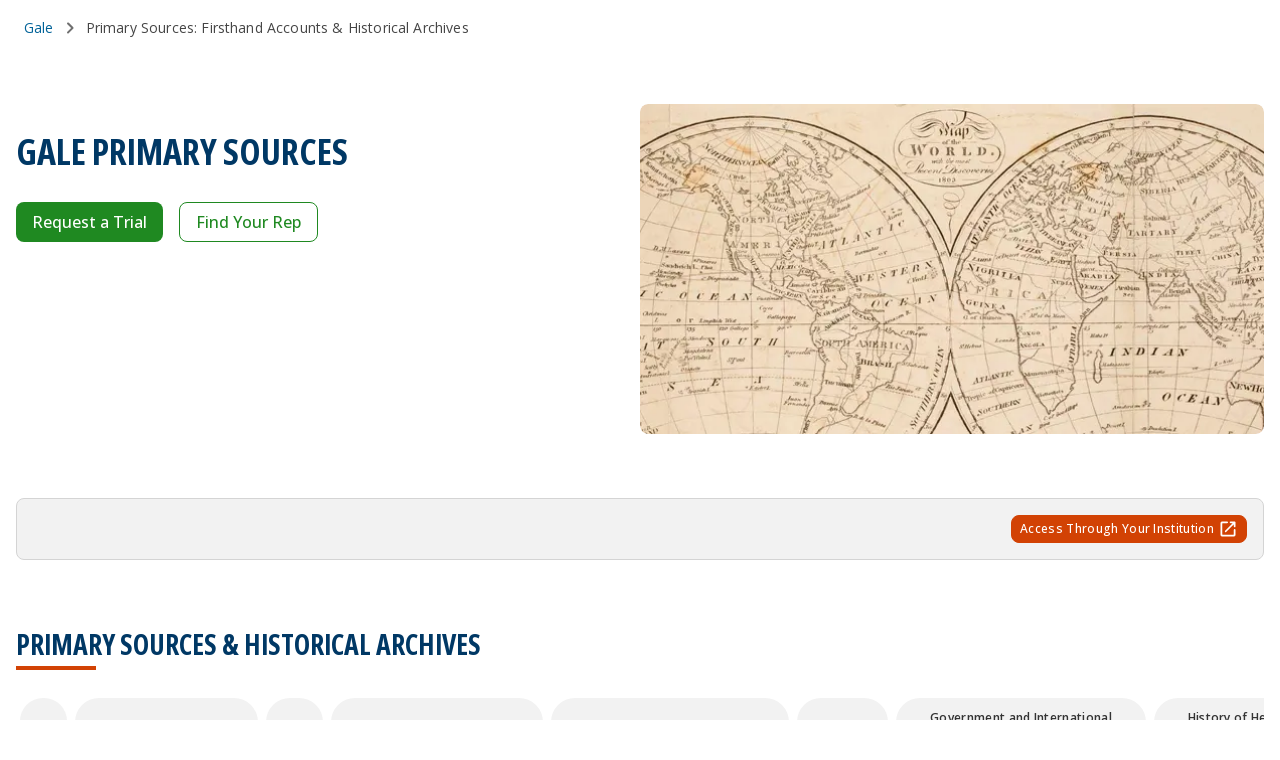

--- FILE ---
content_type: text/html; charset=utf-8
request_url: https://www.gale.com/primary-sources
body_size: 76539
content:
<!DOCTYPE html><html><head><meta charSet="utf-8" data-next-head=""/><meta name="viewport" content="width=device-width, initial-scale=1" data-next-head=""/><link rel="apple-touch-icon" sizes="180x180" href="/images/favicons/favicon.ico" data-next-head=""/><link rel="shortcut icon" href="/images/favicons/favicon.ico" sizes="16x16" data-next-head=""/><title data-next-head="">Primary Sources: Firsthand Accounts &amp; Historical Archives</title><link rel="canonical" href="https://www.gale.com/primary-sources" data-next-head=""/><meta name="description" content="Access millions of pages of historical archives and firsthand accounts. Empower scholarly research with digital historical records and unique collections." data-next-head=""/><meta name="keywords" content="Primary resources, historical archives, historical records, firsthand accounts, primary source database, primary source finder" data-next-head=""/><meta property="og:type" content="Product" data-next-head=""/><html lang="en"></html><link href="https://fonts.googleapis.com/css2?family=Open+Sans:wdth,wght@75..100,300..800&amp;display=swap" rel="stylesheet" type="text/css"/><noscript data-n-css=""></noscript><script defer="" noModule="" src="/_next/static/chunks/polyfills-42372ed130431b0a.js"></script><script src="/_next/static/chunks/webpack-280c7b1837529b97.js" defer=""></script><script src="/_next/static/chunks/framework-5da2af1d2f63fc67.js" defer=""></script><script src="/_next/static/chunks/main-da3370462e56ba4c.js" defer=""></script><script src="/_next/static/chunks/pages/_app-07dc6436fb7301ed.js" defer=""></script><script src="/_next/static/chunks/49073288-af72274284711cbf.js" defer=""></script><script src="/_next/static/chunks/595-1339c9eaad267528.js" defer=""></script><script src="/_next/static/chunks/200-ba60c86169f4be18.js" defer=""></script><script src="/_next/static/chunks/pages/%5B%5B...route%5D%5D-2460a78578e5f565.js" defer=""></script><script src="/_next/static/aTIA3ZOZ2hxfZGkxdlq7L/_buildManifest.js" defer=""></script><script src="/_next/static/aTIA3ZOZ2hxfZGkxdlq7L/_ssgManifest.js" defer=""></script></head><body id="global-container"><div id="__next"><style data-emotion="css-global pgmr8a">*{box-sizing:border-box;}html,body{padding:0;margin:0;font-family:-apple-system,BlinkMacSystemFont,Segoe UI,Roboto,Oxygen,Ubuntu,Cantarell,Fira Sans,Droid Sans,Helvetica Neue,sans-serif;}a{color:inherit;-webkit-text-decoration:none;text-decoration:none;}ol,ul{list-style:none;}h1,h2,h3,h4,h5,h6{margin:0;color:#333333;}#mega-menu-drawer{z-index:801!important;}#mega-menu-drawer+[class*=ModalBackdrop]{z-index:800!important;}#global-container [class*=ModalBackdrop]{background-color:rgba(0,31,60,0.8);}</style><style data-emotion="css-global 1vymn85-getGlobalImports">@import url('https://fonts.googleapis.com/css2?family=Noto+Serif:ital,wght@0,100..900;1,100..900&family=Work+Sans:ital,wght@0,100..900;1,100..900&display=swap');</style><style data-emotion="css-global 8rhg0u-getStyles">*,*:before,*:after{box-sizing:border-box;}*:focus{outline:2px solid #006298;outline-offset:-1px;}html{-ms-text-size-adjust:100%;-webkit-text-size-adjust:100%;font-size:16px;line-height:24px;scroll-behavior:smooth;}html,body{background:#FFFFFF;color:#707070;margin:0;padding:0;}body{font-family:"Open Sans",Helvetica,sans-serif;font-style:normal;font-weight:400;font-size:16px;line-height:24px;}a{color:#006298;cursor:pointer;-webkit-text-decoration:underline;text-decoration:underline;}a:hover,a:focus{color:#001F3C;}a:focus{outline:2px solid #006298;outline-offset:2px;}button,input,optgroup,select,textarea{font:inherit;margin:0;}svg:not(:root){overflow:hidden;}</style><style data-emotion="css ci6471">.css-ci6471{display:-webkit-box;display:-webkit-flex;display:-ms-flexbox;display:flex;-webkit-flex-direction:column;-ms-flex-direction:column;flex-direction:column;min-height:100vh;-webkit-box-pack:justify;-webkit-justify-content:space-between;justify-content:space-between;}</style><style data-emotion="css tqcljz-StyledContainer">.css-tqcljz-StyledContainer{background:#FFFFFF;color:#454545;display:flow-root;margin:0 auto;max-width:none;padding:0 initial;display:-webkit-box;display:-webkit-flex;display:-ms-flexbox;display:flex;-webkit-flex-direction:column;-ms-flex-direction:column;flex-direction:column;min-height:100vh;-webkit-box-pack:justify;-webkit-justify-content:space-between;justify-content:space-between;}</style><div class="css-tqcljz-StyledContainer eoqy1h60"><style data-emotion="css 1klobjv-StyledSkipLink">.css-1klobjv-StyledSkipLink{left:-9999px;position:fixed;top:-9999px;}.css-1klobjv-StyledSkipLink:focus{left:10px;top:10px;z-index:99999;}.css-1klobjv-StyledSkipLink:not(:disabled):focus{z-index:99999;}</style><style data-emotion="css 1j28lym-LinkStyledAsButton-BaseStyledButton-buttonStyles-StyledSkipLink">.css-1j28lym-LinkStyledAsButton-BaseStyledButton-buttonStyles-StyledSkipLink{-webkit-align-items:center;-webkit-box-align:center;-ms-flex-align:center;align-items:center;background:#006298;border:0;border-color:#006298;border-radius:8px;color:#FFFFFF;cursor:pointer;display:-webkit-inline-box;display:-webkit-inline-flex;display:-ms-inline-flexbox;display:inline-flex;-webkit-flex-shrink:0;-ms-flex-negative:0;flex-shrink:0;font-family:"Open Sans",Helvetica,sans-serif;font-size:16px;font-weight:500;height:40px;-webkit-box-pack:center;-ms-flex-pack:center;-webkit-justify-content:center;justify-content:center;letter-spacing:inherit;line-height:24px;margin:0;min-width:96px;overflow:hidden;padding:12px 16px;position:relative;text-align:center;-webkit-text-decoration:none;text-decoration:none;text-transform:uppercase;touch-action:manipulation;-webkit-transition:background 0.35s,border-color 0.35s,box-shadow 0.35s,color 0.35s;transition:background 0.35s,border-color 0.35s,box-shadow 0.35s,color 0.35s;vertical-align:middle;white-space:nowrap;width:auto;left:-9999px;position:fixed;top:-9999px;}.css-1j28lym-LinkStyledAsButton-BaseStyledButton-buttonStyles-StyledSkipLink:not(:disabled):focus{outline:2px solid #006298;outline-offset:2px;z-index:1;}.css-1j28lym-LinkStyledAsButton-BaseStyledButton-buttonStyles-StyledSkipLink:not(:disabled):hover,.css-1j28lym-LinkStyledAsButton-BaseStyledButton-buttonStyles-StyledSkipLink:not(:disabled):focus{background:#003865;color:#FFFFFF;}.css-1j28lym-LinkStyledAsButton-BaseStyledButton-buttonStyles-StyledSkipLink:not(:disabled):active{background:#001F3C;color:#FFFFFF;}.css-1j28lym-LinkStyledAsButton-BaseStyledButton-buttonStyles-StyledSkipLink:not(:disabled):active:after{opacity:0.4;-webkit-transform:translate(-50%, -50%) scale(0);-moz-transform:translate(-50%, -50%) scale(0);-ms-transform:translate(-50%, -50%) scale(0);transform:translate(-50%, -50%) scale(0);-webkit-transition:-webkit-transform 0s;transition:transform 0s;}.css-1j28lym-LinkStyledAsButton-BaseStyledButton-buttonStyles-StyledSkipLink svg{-webkit-flex-shrink:0;-ms-flex-negative:0;flex-shrink:0;}.css-1j28lym-LinkStyledAsButton-BaseStyledButton-buttonStyles-StyledSkipLink:focus{left:10px;top:10px;z-index:99999;}.css-1j28lym-LinkStyledAsButton-BaseStyledButton-buttonStyles-StyledSkipLink:not(:disabled):focus{z-index:99999;}</style><a color="primary" class="ehvni9a0 css-1j28lym-LinkStyledAsButton-BaseStyledButton-buttonStyles-StyledSkipLink e1v66uiy2" href="#reactMagmaMainContent">Skip Navigation</a><div><div></div></div><main style="flex-grow:1"><div id="reactMagmaMainContent" tabindex="-1" style="outline:0"><div><div><style data-emotion="css j4vrts">.css-j4vrts{margin-left:24px;padding:16px 0;-webkit-text-decoration:none;text-decoration:none;}</style><style data-emotion="css 148sb53-StyledFlex-StyledFlex">.css-148sb53-StyledFlex-StyledFlex{-webkit-box-flex:0;-webkit-flex-grow:0;-ms-flex-positive:0;flex-grow:0;-webkit-flex-basis:NaN%;-ms-flex-preferred-size:NaN%;flex-basis:NaN%;max-width:NaN%;margin-left:24px;padding:16px 0;-webkit-text-decoration:none;text-decoration:none;}</style><div class="css-148sb53-StyledFlex-StyledFlex ed8djb50" direction="row" spacing="0" wrap="wrap"><nav aria-label="Breadcrumb"><style data-emotion="css 11f392u-StyledList">.css-11f392u-StyledList{display:-webkit-box;display:-webkit-flex;display:-ms-flexbox;display:flex;-webkit-box-flex-wrap:wrap;-webkit-flex-wrap:wrap;-ms-flex-wrap:wrap;flex-wrap:wrap;font-size:14px;font-family:"Open Sans",Helvetica,sans-serif;letter-spacing:.16px;line-height:20px;list-style:none;margin:0;padding:0;}</style><ol class="css-11f392u-StyledList ewxxubh0"><style data-emotion="css dbpu1g">.css-dbpu1g a{-webkit-text-decoration:none;text-decoration:none;}</style><style data-emotion="css 11lsyxr-StyledItem">.css-11lsyxr-StyledItem{list-style:none;margin:0;padding:0;display:-webkit-box;display:-webkit-flex;display:-ms-flexbox;display:flex;}.css-11lsyxr-StyledItem a{-webkit-text-decoration:none;text-decoration:none;}</style><li class="css-11lsyxr-StyledItem e1vcflao2"><style data-emotion="css xua1i3-StyledLink-linkStyles">.css-xua1i3-StyledLink-linkStyles{color:#006298;-webkit-text-decoration:underline;text-decoration:underline;font-family:"Open Sans",Helvetica,sans-serif;display:-webkit-inline-box;display:-webkit-inline-flex;display:-ms-inline-flexbox;display:inline-flex;-webkit-align-items:center;-webkit-box-align:center;-ms-flex-align:center;align-items:center;}.css-xua1i3-StyledLink-linkStyles:not([disabled]):hover,.css-xua1i3-StyledLink-linkStyles:not([disabled]):focus{color:#001F3C;-webkit-text-decoration:underline;text-decoration:underline;}.css-xua1i3-StyledLink-linkStyles:not([disabled]):focus{outline:2px solid #006298;outline-offset:2px;}</style><a href="/" class="css-xua1i3-StyledLink-linkStyles e1v66uiy1">Gale</a><style data-emotion="css au7gw7-StyledSpan">.css-au7gw7-StyledSpan{-webkit-align-items:center;-webkit-box-align:center;-ms-flex-align:center;align-items:center;display:-webkit-box;display:-webkit-flex;display:-ms-flexbox;display:flex;}.css-au7gw7-StyledSpan svg{margin:0 4px;color:#707070;}</style><span aria-hidden="true" class="css-au7gw7-StyledSpan e1vcflao0"><svg viewBox="0 0 24 24" class="icon" xmlns="http://www.w3.org/2000/svg" fill="currentColor" height="24" width="24"><path d="M9.29 6.71c-.39.39-.39 1.02 0 1.41L13.17 12l-3.88 3.88c-.39.39-.39 1.02 0 1.41.39.39 1.02.39 1.41 0l4.59-4.59c.39-.39.39-1.02 0-1.41L10.7 6.7c-.38-.38-1.02-.38-1.41.01z" fill-rule="evenodd"></path></svg></span></li><li class="css-11lsyxr-StyledItem e1vcflao2"><style data-emotion="css ynks8v-StyledLink">.css-ynks8v-StyledLink{-webkit-align-items:center;-webkit-box-align:center;-ms-flex-align:center;align-items:center;display:-webkit-box;display:-webkit-flex;display:-ms-flexbox;display:flex;color:#454545;-webkit-text-decoration:none;text-decoration:none;cursor:default;}.css-ynks8v-StyledLink:hover,.css-ynks8v-StyledLink:focus{color:#454545;}.css-ynks8v-StyledLink:focus{outline:2px solid #006298;outline-offset:2px;}</style><a href="" aria-current="page" class="css-ynks8v-StyledLink e1vcflao1">Primary Sources: Firsthand Accounts &amp; Historical Archives</a></li></ol></nav></div></div><div><style data-emotion="css xcfckc-StyledSpacer">.css-xcfckc-StyledSpacer{display:block;height:48px;min-height:48px;min-width:48px;width:48px;}</style><span class="css-xcfckc-StyledSpacer e1suxb050"></span></div><div><style data-emotion="css 1408fvk">.css-1408fvk{background:transparent;}</style><style data-emotion="css cd7rhl-StyledContainer">.css-cd7rhl-StyledContainer{background:#FFFFFF;color:#454545;display:flow-root;margin:0 auto;max-width:1328px;padding:0 16px;background:transparent;}</style><div class="css-cd7rhl-StyledContainer eoqy1h60"><style data-emotion="css rl6otz">.css-rl6otz{border-radius:8px;}</style><style data-emotion="css 14zohyz-StyledFlex-StyledFlex">.css-14zohyz-StyledFlex-StyledFlex{-webkit-align-content:stretch;-ms-flex-line-pack:stretch;align-content:stretch;-webkit-align-items:stretch;-webkit-box-align:stretch;-ms-flex-align:stretch;align-items:stretch;-webkit-flex-direction:row-reverse;-ms-flex-direction:row-reverse;flex-direction:row-reverse;display:-webkit-box;display:-webkit-flex;display:-ms-flexbox;display:flex;-webkit-box-flex-wrap:wrap;-webkit-flex-wrap:wrap;-ms-flex-wrap:wrap;flex-wrap:wrap;-webkit-box-pack:start;-ms-flex-pack:start;-webkit-justify-content:flex-start;justify-content:flex-start;margin:0px;width:calc(100% + 0px);border-radius:8px;}.css-14zohyz-StyledFlex-StyledFlex >div{padding:0px;}</style><div class="css-14zohyz-StyledFlex-StyledFlex ed8djb50" data-testid="promo-left-right-component" direction="row-reverse" spacing="0" wrap="wrap"><style data-emotion="css nifwn5">.css-nifwn5{-webkit-order:2;-ms-flex-order:2;order:2;overflow:hidden;-webkit-align-content:center;-ms-flex-line-pack:center;align-content:center;border-radius:0 0 8px 8px;}.css-nifwn5.css-nifwn5{border-radius:inherit;}@media (min-width: 769px){.css-nifwn5{-webkit-order:unset;-ms-flex-order:unset;order:unset;border-radius:8px 0 0 8px;}}.css-nifwn5 .vidyard-player-container{height:100%;border-radius:8px;}</style><style data-emotion="css iu43fs-StyledFlex-StyledFlex-StyledFlex">.css-iu43fs-StyledFlex-StyledFlex-StyledFlex{-webkit-box-flex:0;-webkit-flex-grow:0;-ms-flex-positive:0;flex-grow:0;-webkit-flex-basis:100%;-ms-flex-preferred-size:100%;flex-basis:100%;max-width:100%;-webkit-order:2;-ms-flex-order:2;order:2;overflow:hidden;-webkit-align-content:center;-ms-flex-line-pack:center;align-content:center;border-radius:0 0 8px 8px;}@media (min-width: 768px){.css-iu43fs-StyledFlex-StyledFlex-StyledFlex{-webkit-box-flex:0;-webkit-flex-grow:0;-ms-flex-positive:0;flex-grow:0;-webkit-flex-basis:50%;-ms-flex-preferred-size:50%;flex-basis:50%;max-width:50%;}}.css-iu43fs-StyledFlex-StyledFlex-StyledFlex.css-iu43fs-StyledFlex-StyledFlex-StyledFlex{border-radius:inherit;}@media (min-width: 769px){.css-iu43fs-StyledFlex-StyledFlex-StyledFlex{-webkit-order:unset;-ms-flex-order:unset;order:unset;border-radius:8px 0 0 8px;}}.css-iu43fs-StyledFlex-StyledFlex-StyledFlex .vidyard-player-container{height:100%;border-radius:8px;}</style><div class="css-iu43fs-StyledFlex-StyledFlex-StyledFlex ed8djb50" direction="row" spacing="0" wrap="wrap"><img alt="World map - Primary Sources Hero Image" aria-hidden="false" title="" loading="lazy" width="0" height="0" decoding="async" data-nimg="1" style="color:transparent;display:block;border-radius:inherit;height:auto;width:100%" sizes="100vw" srcSet="/_next/image?url=https%3A%2F%2Fcdn.bfldr.com%2FK1J9XRDX%2Fas%2Fjb8rvg8f75wr96vvq3hn9fk%2FGale_Primary_Sources_-_Header%3Fauto%3Dwebp%26format%3Dpng&amp;w=640&amp;q=75 640w, /_next/image?url=https%3A%2F%2Fcdn.bfldr.com%2FK1J9XRDX%2Fas%2Fjb8rvg8f75wr96vvq3hn9fk%2FGale_Primary_Sources_-_Header%3Fauto%3Dwebp%26format%3Dpng&amp;w=750&amp;q=75 750w, /_next/image?url=https%3A%2F%2Fcdn.bfldr.com%2FK1J9XRDX%2Fas%2Fjb8rvg8f75wr96vvq3hn9fk%2FGale_Primary_Sources_-_Header%3Fauto%3Dwebp%26format%3Dpng&amp;w=828&amp;q=75 828w, /_next/image?url=https%3A%2F%2Fcdn.bfldr.com%2FK1J9XRDX%2Fas%2Fjb8rvg8f75wr96vvq3hn9fk%2FGale_Primary_Sources_-_Header%3Fauto%3Dwebp%26format%3Dpng&amp;w=1080&amp;q=75 1080w, /_next/image?url=https%3A%2F%2Fcdn.bfldr.com%2FK1J9XRDX%2Fas%2Fjb8rvg8f75wr96vvq3hn9fk%2FGale_Primary_Sources_-_Header%3Fauto%3Dwebp%26format%3Dpng&amp;w=1200&amp;q=75 1200w, /_next/image?url=https%3A%2F%2Fcdn.bfldr.com%2FK1J9XRDX%2Fas%2Fjb8rvg8f75wr96vvq3hn9fk%2FGale_Primary_Sources_-_Header%3Fauto%3Dwebp%26format%3Dpng&amp;w=1920&amp;q=75 1920w, /_next/image?url=https%3A%2F%2Fcdn.bfldr.com%2FK1J9XRDX%2Fas%2Fjb8rvg8f75wr96vvq3hn9fk%2FGale_Primary_Sources_-_Header%3Fauto%3Dwebp%26format%3Dpng&amp;w=2048&amp;q=75 2048w, /_next/image?url=https%3A%2F%2Fcdn.bfldr.com%2FK1J9XRDX%2Fas%2Fjb8rvg8f75wr96vvq3hn9fk%2FGale_Primary_Sources_-_Header%3Fauto%3Dwebp%26format%3Dpng&amp;w=3840&amp;q=75 3840w" src="/_next/image?url=https%3A%2F%2Fcdn.bfldr.com%2FK1J9XRDX%2Fas%2Fjb8rvg8f75wr96vvq3hn9fk%2FGale_Primary_Sources_-_Header%3Fauto%3Dwebp%26format%3Dpng&amp;w=3840&amp;q=75"/></div><style data-emotion="css 1ktlbha">.css-1ktlbha{color:#454545;-webkit-align-content:flex-start;-ms-flex-line-pack:flex-start;align-content:flex-start;}.css-1ktlbha.css-1ktlbha{padding:24px;}@media (min-width: 769px){.css-1ktlbha.css-1ktlbha{padding-block:0;padding-right:24px;padding-left:0;}}@media (max-width: 768px){.css-1ktlbha.css-1ktlbha{padding-inline:0;}}</style><style data-emotion="css 13o52an-StyledFlex-StyledFlex-StyledFlex">.css-13o52an-StyledFlex-StyledFlex-StyledFlex{-webkit-box-flex:0;-webkit-flex-grow:0;-ms-flex-positive:0;flex-grow:0;-webkit-flex-basis:100%;-ms-flex-preferred-size:100%;flex-basis:100%;max-width:100%;color:#454545;-webkit-align-content:flex-start;-ms-flex-line-pack:flex-start;align-content:flex-start;}@media (min-width: 768px){.css-13o52an-StyledFlex-StyledFlex-StyledFlex{-webkit-box-flex:0;-webkit-flex-grow:0;-ms-flex-positive:0;flex-grow:0;-webkit-flex-basis:50%;-ms-flex-preferred-size:50%;flex-basis:50%;max-width:50%;}}.css-13o52an-StyledFlex-StyledFlex-StyledFlex.css-13o52an-StyledFlex-StyledFlex-StyledFlex{padding:24px;}@media (min-width: 769px){.css-13o52an-StyledFlex-StyledFlex-StyledFlex.css-13o52an-StyledFlex-StyledFlex-StyledFlex{padding-block:0;padding-right:24px;padding-left:0;}}@media (max-width: 768px){.css-13o52an-StyledFlex-StyledFlex-StyledFlex.css-13o52an-StyledFlex-StyledFlex-StyledFlex{padding-inline:0;}}</style><div class="css-13o52an-StyledFlex-StyledFlex-StyledFlex ed8djb50" direction="row" spacing="0" wrap="wrap"><style data-emotion="css yb4m1k">.css-yb4m1k{font-variation-settings:'wdth' 75;}</style><style data-emotion="css sqy307-TypographyComponent-colorStyles-baseHeadingStyles-headingLargeStyles-headingLargeStyles">.css-sqy307-TypographyComponent-colorStyles-baseHeadingStyles-headingLargeStyles-headingLargeStyles{border-bottom:2px solid transparent;font-family:"Open Sans",Helvetica,sans-serif;padding:0;color:#003865;font-size:24px;font-weight:700;line-height:32px;margin:0;font-size:28px;font-weight:700;line-height:40px;font-variation-settings:'wdth' 75;}.css-sqy307-TypographyComponent-colorStyles-baseHeadingStyles-headingLargeStyles-headingLargeStyles:focus{border-bottom:2px solid #006298;outline:0;-webkit-transition:border 0.1s linear;transition:border 0.1s linear;}@media (min-width: 600px){.css-sqy307-TypographyComponent-colorStyles-baseHeadingStyles-headingLargeStyles-headingLargeStyles{font-size:28px;line-height:40px;}}@media (min-width: 600px){.css-sqy307-TypographyComponent-colorStyles-baseHeadingStyles-headingLargeStyles-headingLargeStyles{font-size:36px;line-height:48px;}}</style><h1 color="default" class="css-sqy307-TypographyComponent-colorStyles-baseHeadingStyles-headingLargeStyles-headingLargeStyles e1yik25x0">GALE PRIMARY SOURCES</h1><style data-emotion="css 193m4py">.css-193m4py{color:#333333;}.css-193m4py .heading2XLargeExpressive{font-size:48px;line-height:64px;font-weight:700;font-variation-settings:'wdth' 75;color:#333333;}@media (min-width: 768px){.css-193m4py .heading2XLargeExpressive{font-size:64px;line-height:84px;}}.css-193m4py .headingXLargeExpressive{font-size:36px;line-height:48px;font-weight:700;font-variation-settings:'wdth' 75;color:#333333;}@media (min-width: 768px){.css-193m4py .headingXLargeExpressive{font-size:48px;line-height:64px;}}.css-193m4py .headingLargeExpressive{font-size:28px;line-height:40px;font-weight:700;font-variation-settings:'wdth' 75;color:#333333;}@media (min-width: 768px){.css-193m4py .headingLargeExpressive{font-size:36px;line-height:48px;}}.css-193m4py .headingMediumExpressive{font-size:24px;line-height:32px;font-weight:700;font-variation-settings:'wdth' 75;color:#333333;}@media (min-width: 768px){.css-193m4py .headingMediumExpressive{font-size:28px;line-height:40px;}}.css-193m4py .headingSmallExpressive{font-size:20px;line-height:32px;font-weight:700;font-variation-settings:'wdth' 75;color:#333333;}@media (min-width: 768px){.css-193m4py .headingSmallExpressive{font-size:24px;line-height:32px;}}.css-193m4py .headingXSmallExpressive{font-size:18px;line-height:24px;font-weight:700;color:#333333;}@media (min-width: 768px){.css-193m4py .headingXSmallExpressive{font-size:20px;line-height:32px;}}.css-193m4py .heading2XSmallExpressive{font-size:16px;letter-spacing:.32px;line-height:24px;font-weight:700;color:#333333;}@media (min-width: 768px){.css-193m4py .heading2XSmallExpressive{font-size:18px;line-height:24px;}}.css-193m4py .headingXLarge{font-size:28px;line-height:40px;font-weight:700;font-variation-settings:'wdth' 75;}@media (min-width: 768px){.css-193m4py .headingXLarge{font-size:36px;line-height:48px;}}.css-193m4py .headingLarge{font-size:24px;line-height:32px;font-weight:700;font-variation-settings:'wdth' 75;}@media (min-width: 768px){.css-193m4py .headingLarge{font-size:28px;line-height:40px;}}.css-193m4py .headingMedium{font-size:20px;line-height:32px;font-weight:700;font-variation-settings:'wdth' 75;}@media (min-width: 768px){.css-193m4py .headingMedium{font-size:24px;line-height:32px;}}.css-193m4py .headingSmall{font-size:18px;line-height:24px;font-weight:700;font-variation-settings:'wdth' 75;}@media (min-width: 768px){.css-193m4py .headingSmall{font-size:20px;line-height:32px;}}.css-193m4py .headingXSmall{font-size:18px;line-height:24px;font-weight:700;}@media (min-width: 768px){.css-193m4py .headingXSmall{font-size:18px;line-height:24px;}}.css-193m4py .heading2XSmall{font-size:12px;letter-spacing:.32px;line-height:16px;font-weight:700;}@media (min-width: 768px){.css-193m4py .heading2XSmall{font-size:12px;letter-spacing:.32px;line-height:16px;}}.css-193m4py .bodyXSmall{font-size:12px;letter-spacing:.32px;line-height:16px;}@media (min-width: 768px){.css-193m4py .bodyXSmall{font-size:12px;letter-spacing:.32px;line-height:16px;}}.css-193m4py .bodySmall{font-size:14px;letter-spacing:.16px;line-height:20px;}@media (min-width: 768px){.css-193m4py .bodySmall{font-size:14px;letter-spacing:.16px;line-height:20px;}}.css-193m4py .bodyMedium{font-size:16px;letter-spacing:.32px;line-height:24px;}@media (min-width: 768px){.css-193m4py .bodyMedium{font-size:16px;letter-spacing:.32px;line-height:24px;}}.css-193m4py .bodyLarge{font-size:18px;line-height:24px;}@media (min-width: 768px){.css-193m4py .bodyLarge{font-size:20px;line-height:32px;}}.css-193m4py h1,.css-193m4py h2,.css-193m4py h3,.css-193m4py h4,.css-193m4py h5,.css-193m4py h6{color:#333333;}.css-193m4py.galeRte.rteOverrides h1{font-size:28px;line-height:40px;}@media (min-width: 768px){.css-193m4py.galeRte.rteOverrides h1{font-size:36px;line-height:48px;}}.css-193m4py.galeRte.rteOverrides h2{font-size:24px;line-height:32px;}@media (min-width: 768px){.css-193m4py.galeRte.rteOverrides h2{font-size:28px;line-height:40px;}}.css-193m4py.galeRte.rteOverrides h3{font-size:20px;line-height:32px;}@media (min-width: 768px){.css-193m4py.galeRte.rteOverrides h3{font-size:24px;line-height:32px;}}.css-193m4py.galeRte.rteOverrides h4{font-size:18px;line-height:24px;}@media (min-width: 768px){.css-193m4py.galeRte.rteOverrides h4{font-size:20px;line-height:32px;}}.css-193m4py.galeRte.rteOverrides h5{font-size:18px;line-height:24px;}@media (min-width: 768px){.css-193m4py.galeRte.rteOverrides h5{font-size:18px;line-height:24px;}}.css-193m4py.galeRte.rteOverrides h6{font-size:12px;letter-spacing:.32px;line-height:16px;}@media (min-width: 768px){.css-193m4py.galeRte.rteOverrides h6{font-size:12px;letter-spacing:.32px;line-height:16px;}}.css-193m4py.galeRte.rteOverrides table{max-width:100%;}@media (max-width: 1024px){.css-193m4py.galeRte.rteOverrides img{max-width:100%;}}.css-193m4py.galeRte.rteOverrides p{margin:0;}.css-193m4py.galeRte.rteOverrides ul{list-style-type:disc;}.css-193m4py.galeRte.rteOverrides ol{list-style-type:decimal;}.css-193m4py.galeRte.rteOverrides li:not(:last-child){margin-bottom:8px;}</style><div data-testid="RTEComponent" class="galeRte rteOverrides css-193m4py"></div><style data-emotion="css 19n8dai">.css-19n8dai{padding-top:24px;}</style><style data-emotion="css pw59gy-StyledFlex-StyledFlex">.css-pw59gy-StyledFlex-StyledFlex{-webkit-align-content:stretch;-ms-flex-line-pack:stretch;align-content:stretch;-webkit-align-items:center;-webkit-box-align:center;-ms-flex-align:center;align-items:center;-webkit-flex-direction:row;-ms-flex-direction:row;flex-direction:row;display:-webkit-box;display:-webkit-flex;display:-ms-flexbox;display:flex;-webkit-box-flex-wrap:wrap;-webkit-flex-wrap:wrap;-ms-flex-wrap:wrap;flex-wrap:wrap;-webkit-box-pack:start;-ms-flex-pack:start;-webkit-justify-content:flex-start;justify-content:flex-start;margin:-8px;width:calc(100% + 16px);padding-top:24px;}.css-pw59gy-StyledFlex-StyledFlex >div{padding:8px;}</style><div class="css-pw59gy-StyledFlex-StyledFlex ed8djb50" direction="row" spacing="2" wrap="wrap"><style data-emotion="css 8ehyau-StyledFlex-StyledFlex">.css-8ehyau-StyledFlex-StyledFlex{-webkit-box-flex:0;-webkit-flex-grow:0;-ms-flex-positive:0;flex-grow:0;-webkit-flex-basis:NaN%;-ms-flex-preferred-size:NaN%;flex-basis:NaN%;max-width:NaN%;}</style><div direction="row" spacing="0" wrap="wrap" class="css-8ehyau-StyledFlex-StyledFlex ed8djb50"><style data-emotion="css k0442u">.css-k0442u.css-k0442u{background:#1F8921;border-color:#1F8921;color:#FFFFFF;}.css-k0442u.css-k0442u:hover{background:#146416;color:#FFFFFF;}.css-k0442u.css-k0442u:focus,.css-k0442u.css-k0442u:active{background:#0A420B;color:#FFFFFF;}</style><style data-emotion="css s8mb88-LinkStyledAsButton-BaseStyledButton-buttonStyles">.css-s8mb88-LinkStyledAsButton-BaseStyledButton-buttonStyles{-webkit-align-items:center;-webkit-box-align:center;-ms-flex-align:center;align-items:center;background:#D24204;border:0;border-color:#D24204;border-radius:8px;color:#006298;cursor:pointer;display:-webkit-inline-box;display:-webkit-inline-flex;display:-ms-inline-flexbox;display:inline-flex;-webkit-flex-shrink:0;-ms-flex-negative:0;flex-shrink:0;font-family:"Open Sans",Helvetica,sans-serif;font-size:16px;font-weight:500;height:40px;-webkit-box-pack:center;-ms-flex-pack:center;-webkit-justify-content:center;justify-content:center;letter-spacing:inherit;line-height:24px;margin:0;min-width:96px;overflow:hidden;padding:12px 16px;position:relative;text-align:center;-webkit-text-decoration:none;text-decoration:none;text-transform:none;touch-action:manipulation;-webkit-transition:background 0.35s,border-color 0.35s,box-shadow 0.35s,color 0.35s;transition:background 0.35s,border-color 0.35s,box-shadow 0.35s,color 0.35s;vertical-align:middle;white-space:nowrap;width:auto;}.css-s8mb88-LinkStyledAsButton-BaseStyledButton-buttonStyles:not(:disabled):focus{outline:2px solid #006298;outline-offset:2px;z-index:1;}.css-s8mb88-LinkStyledAsButton-BaseStyledButton-buttonStyles:not(:disabled):hover,.css-s8mb88-LinkStyledAsButton-BaseStyledButton-buttonStyles:not(:disabled):focus{background:#DC4405;color:#006298;}.css-s8mb88-LinkStyledAsButton-BaseStyledButton-buttonStyles:not(:disabled):active{background:#9B2F02;color:#003865;}.css-s8mb88-LinkStyledAsButton-BaseStyledButton-buttonStyles:not(:disabled):active:after{opacity:0.4;-webkit-transform:translate(-50%, -50%) scale(0);-moz-transform:translate(-50%, -50%) scale(0);-ms-transform:translate(-50%, -50%) scale(0);transform:translate(-50%, -50%) scale(0);-webkit-transition:-webkit-transform 0s;transition:transform 0s;}.css-s8mb88-LinkStyledAsButton-BaseStyledButton-buttonStyles svg{-webkit-flex-shrink:0;-ms-flex-negative:0;flex-shrink:0;}.css-s8mb88-LinkStyledAsButton-BaseStyledButton-buttonStyles.css-s8mb88-LinkStyledAsButton-BaseStyledButton-buttonStyles{background:#1F8921;border-color:#1F8921;color:#FFFFFF;}.css-s8mb88-LinkStyledAsButton-BaseStyledButton-buttonStyles.css-s8mb88-LinkStyledAsButton-BaseStyledButton-buttonStyles:hover{background:#146416;color:#FFFFFF;}.css-s8mb88-LinkStyledAsButton-BaseStyledButton-buttonStyles.css-s8mb88-LinkStyledAsButton-BaseStyledButton-buttonStyles:focus,.css-s8mb88-LinkStyledAsButton-BaseStyledButton-buttonStyles.css-s8mb88-LinkStyledAsButton-BaseStyledButton-buttonStyles:active{background:#0A420B;color:#FFFFFF;}</style><a shape="fill" color="marketing" target="_self" rel="noreferrer" aria-label="Request a Trial" data-page-title="Primary Sources: Firsthand Accounts &amp; Historical Archives" class="css-s8mb88-LinkStyledAsButton-BaseStyledButton-buttonStyles e1v66uiy2" href="https://cp.cengage.com/trial-request">Request a Trial</a></div><div direction="row" spacing="0" wrap="wrap" class="css-8ehyau-StyledFlex-StyledFlex ed8djb50"><style data-emotion="css bw7fir">.css-bw7fir.css-bw7fir{background:#FFFFFF;border-color:#1F8921;color:#1F8921;}.css-bw7fir.css-bw7fir:hover{background:rgba(213,232,211,0.3);color:#146416;}.css-bw7fir.css-bw7fir:focus,.css-bw7fir.css-bw7fir:active{background:rgba(171,208,169,0.5);color:#146416;outline-color:#1F8921;}</style><style data-emotion="css rf73uk-LinkStyledAsButton-BaseStyledButton-buttonStyles">.css-rf73uk-LinkStyledAsButton-BaseStyledButton-buttonStyles{-webkit-align-items:center;-webkit-box-align:center;-ms-flex-align:center;align-items:center;background:#FFFFFF;border:1px solid;border-color:#D4D4D4;border-radius:8px;color:#454545;cursor:pointer;display:-webkit-inline-box;display:-webkit-inline-flex;display:-ms-inline-flexbox;display:inline-flex;-webkit-flex-shrink:0;-ms-flex-negative:0;flex-shrink:0;font-family:"Open Sans",Helvetica,sans-serif;font-size:16px;font-weight:500;height:40px;-webkit-box-pack:center;-ms-flex-pack:center;-webkit-justify-content:center;justify-content:center;letter-spacing:inherit;line-height:24px;margin:0;min-width:96px;overflow:hidden;padding:12px 16px;position:relative;text-align:center;-webkit-text-decoration:none;text-decoration:none;text-transform:none;touch-action:manipulation;-webkit-transition:background 0.35s,border-color 0.35s,box-shadow 0.35s,color 0.35s;transition:background 0.35s,border-color 0.35s,box-shadow 0.35s,color 0.35s;vertical-align:middle;white-space:nowrap;width:auto;}.css-rf73uk-LinkStyledAsButton-BaseStyledButton-buttonStyles:not(:disabled):focus{outline:2px solid #006298;outline-offset:2px;z-index:1;}.css-rf73uk-LinkStyledAsButton-BaseStyledButton-buttonStyles:not(:disabled):hover,.css-rf73uk-LinkStyledAsButton-BaseStyledButton-buttonStyles:not(:disabled):focus{background:rgba(0,0,0,0.05);color:#454545;}.css-rf73uk-LinkStyledAsButton-BaseStyledButton-buttonStyles:not(:disabled):active{background:rgba(0,0,0,0.1);color:#454545;}.css-rf73uk-LinkStyledAsButton-BaseStyledButton-buttonStyles:not(:disabled):active:after{opacity:0.4;-webkit-transform:translate(-50%, -50%) scale(0);-moz-transform:translate(-50%, -50%) scale(0);-ms-transform:translate(-50%, -50%) scale(0);transform:translate(-50%, -50%) scale(0);-webkit-transition:-webkit-transform 0s;transition:transform 0s;}.css-rf73uk-LinkStyledAsButton-BaseStyledButton-buttonStyles svg{-webkit-flex-shrink:0;-ms-flex-negative:0;flex-shrink:0;}.css-rf73uk-LinkStyledAsButton-BaseStyledButton-buttonStyles.css-rf73uk-LinkStyledAsButton-BaseStyledButton-buttonStyles{background:#FFFFFF;border-color:#1F8921;color:#1F8921;}.css-rf73uk-LinkStyledAsButton-BaseStyledButton-buttonStyles.css-rf73uk-LinkStyledAsButton-BaseStyledButton-buttonStyles:hover{background:rgba(213,232,211,0.3);color:#146416;}.css-rf73uk-LinkStyledAsButton-BaseStyledButton-buttonStyles.css-rf73uk-LinkStyledAsButton-BaseStyledButton-buttonStyles:focus,.css-rf73uk-LinkStyledAsButton-BaseStyledButton-buttonStyles.css-rf73uk-LinkStyledAsButton-BaseStyledButton-buttonStyles:active{background:rgba(171,208,169,0.5);color:#146416;outline-color:#1F8921;}</style><a shape="fill" color="subtle" target="_self" rel="noreferrer" aria-label="Find Your Rep" data-page-title="Primary Sources: Firsthand Accounts &amp; Historical Archives" class="css-rf73uk-LinkStyledAsButton-BaseStyledButton-buttonStyles e1v66uiy2" href="https://www.cengage.com/repfinder/gale/">Find Your Rep</a></div></div></div></div></div></div></div><div><div><style data-emotion="css butl33-StyledSpacer">.css-butl33-StyledSpacer{display:block;height:64px;min-height:64px;min-width:64px;width:64px;}</style><span class="css-butl33-StyledSpacer e1suxb050"></span></div><div><div id="" class="css-cd7rhl-StyledContainer eoqy1h60"><style data-emotion="css 1qnef7h">.css-1qnef7h{width:100%;}.css-1qnef7h.css-1qnef7h{background-color:#F2F2F2;}</style><style data-emotion="css bqxeq2-StyledCard">.css-bqxeq2-StyledCard{background:#FFFFFF;border:1px solid #D4D4D4;border-radius:8px;box-shadow:0 0 0;color:#454545;font-family:"Open Sans",Helvetica,sans-serif;display:-webkit-box;display:-webkit-flex;display:-ms-flexbox;display:flex;-webkit-flex-direction:column;-ms-flex-direction:column;flex-direction:column;overflow:visible;padding-left:0;position:relative;text-align:left;width:auto;width:100%;}.css-bqxeq2-StyledCard.css-bqxeq2-StyledCard{background-color:#F2F2F2;}</style><div class="css-bqxeq2-StyledCard eao8akj0" width="auto"><style data-emotion="css nqbpll">.css-nqbpll{display:-webkit-box;display:-webkit-flex;display:-ms-flexbox;display:flex;-webkit-flex-direction:row;-ms-flex-direction:row;flex-direction:row;text-align:left;-webkit-box-pack:justify;-webkit-justify-content:space-between;justify-content:space-between;gap:24px;}.css-nqbpll.css-nqbpll{padding:16px;}@media (max-width: 600px){.css-nqbpll{-webkit-flex-direction:column;-ms-flex-direction:column;flex-direction:column;-webkit-align-items:center;-webkit-box-align:center;-ms-flex-align:center;align-items:center;}}</style><style data-emotion="css 1xp04b4-StyledCardBody">.css-1xp04b4-StyledCardBody{padding:16px;font-family:"Open Sans",Helvetica,sans-serif;display:-webkit-box;display:-webkit-flex;display:-ms-flexbox;display:flex;-webkit-flex-direction:row;-ms-flex-direction:row;flex-direction:row;text-align:left;-webkit-box-pack:justify;-webkit-justify-content:space-between;justify-content:space-between;gap:24px;}@media (min-width: 600px){.css-1xp04b4-StyledCardBody{padding:24px;}}.css-1xp04b4-StyledCardBody.css-1xp04b4-StyledCardBody{padding:16px;}@media (max-width: 600px){.css-1xp04b4-StyledCardBody{-webkit-flex-direction:column;-ms-flex-direction:column;flex-direction:column;-webkit-align-items:center;-webkit-box-align:center;-ms-flex-align:center;align-items:center;}}</style><div class="css-1xp04b4-StyledCardBody e1npxz0y0"><style data-emotion="css 9qaett-StyledFlex-StyledFlex-StyledFlex">.css-9qaett-StyledFlex-StyledFlex-StyledFlex{-webkit-align-content:stretch;-ms-flex-line-pack:stretch;align-content:stretch;-webkit-align-items:stretch;-webkit-box-align:stretch;-ms-flex-align:stretch;align-items:stretch;-webkit-flex-direction:column;-ms-flex-direction:column;flex-direction:column;display:-webkit-box;display:-webkit-flex;display:-ms-flexbox;display:flex;-webkit-box-flex-wrap:wrap;-webkit-flex-wrap:wrap;-ms-flex-wrap:wrap;flex-wrap:wrap;-webkit-box-pack:center;-ms-flex-pack:center;-webkit-justify-content:center;justify-content:center;margin:0px;width:calc(100% + 0px);-webkit-box-flex:0;-webkit-flex-grow:0;-ms-flex-positive:0;flex-grow:0;-webkit-flex-basis:NaN%;-ms-flex-preferred-size:NaN%;flex-basis:NaN%;max-width:NaN%;}.css-9qaett-StyledFlex-StyledFlex-StyledFlex >div{padding:0px;}</style><div direction="column" spacing="0" wrap="wrap" class="css-9qaett-StyledFlex-StyledFlex-StyledFlex ed8djb50"><div data-testid="RTEComponent" class="galeRte rteOverrides css-193m4py"></div></div><style data-emotion="css 131jgr7">@media (min-width: 601px){.css-131jgr7{width:auto;}}</style><style data-emotion="css 1yqtjqr-StyledFlex-StyledFlex">.css-1yqtjqr-StyledFlex-StyledFlex{-webkit-align-content:stretch;-ms-flex-line-pack:stretch;align-content:stretch;-webkit-align-items:center;-webkit-box-align:center;-ms-flex-align:center;align-items:center;-webkit-flex-direction:row;-ms-flex-direction:row;flex-direction:row;display:-webkit-box;display:-webkit-flex;display:-ms-flexbox;display:flex;-webkit-box-flex-wrap:wrap;-webkit-flex-wrap:wrap;-ms-flex-wrap:wrap;flex-wrap:wrap;-webkit-box-pack:start;-ms-flex-pack:start;-webkit-justify-content:flex-start;justify-content:flex-start;margin:0px;width:calc(100% + 0px);}.css-1yqtjqr-StyledFlex-StyledFlex >div{padding:0px;}@media (min-width: 601px){.css-1yqtjqr-StyledFlex-StyledFlex{width:auto;}}</style><div class="css-1yqtjqr-StyledFlex-StyledFlex ed8djb50" direction="row" spacing="0" wrap="wrap"><style data-emotion="css 5917i1-StyledFlex-StyledFlex">.css-5917i1-StyledFlex-StyledFlex{-webkit-box-flex:0;-webkit-flex-grow:0;-ms-flex-positive:0;flex-grow:0;-webkit-flex-basis:100%;-ms-flex-preferred-size:100%;flex-basis:100%;max-width:100%;}</style><div direction="row" spacing="0" wrap="wrap" class="css-5917i1-StyledFlex-StyledFlex ed8djb50"><style data-emotion="css zv9ilu">.css-zv9ilu.css-zv9ilu{background:#D24204;border-color:#D24204;color:#FFFFFF;}.css-zv9ilu.css-zv9ilu:hover{background:#DC4405;color:#FFFFFF;border-color:#DC4405;}.css-zv9ilu.css-zv9ilu:focus,.css-zv9ilu.css-zv9ilu:active{background:#9B2F02;color:#FFFFFF;border-color:#9B2F02;}</style><style data-emotion="css 15onqa3-LinkStyledAsButton-BaseStyledButton-buttonStyles">.css-15onqa3-LinkStyledAsButton-BaseStyledButton-buttonStyles{-webkit-align-items:center;-webkit-box-align:center;-ms-flex-align:center;align-items:center;background:#FFFFFF;border:1px solid;border-color:#00A9E0;border-radius:8px;color:#006298;cursor:pointer;display:-webkit-box;display:-webkit-flex;display:-ms-flexbox;display:flex;-webkit-flex-shrink:0;-ms-flex-negative:0;flex-shrink:0;font-family:"Open Sans",Helvetica,sans-serif;font-size:12px;font-weight:500;height:28px;-webkit-box-pack:center;-ms-flex-pack:center;-webkit-justify-content:center;justify-content:center;letter-spacing:.32px;line-height:16px;margin:0;min-width:0;overflow:hidden;padding:4px 8px;position:relative;text-align:center;-webkit-text-decoration:none;text-decoration:none;text-transform:none;touch-action:manipulation;-webkit-transition:background 0.35s,border-color 0.35s,box-shadow 0.35s,color 0.35s;transition:background 0.35s,border-color 0.35s,box-shadow 0.35s,color 0.35s;vertical-align:middle;white-space:nowrap;width:100%;}.css-15onqa3-LinkStyledAsButton-BaseStyledButton-buttonStyles:not(:disabled):focus{outline:2px solid #006298;outline-offset:2px;z-index:1;}.css-15onqa3-LinkStyledAsButton-BaseStyledButton-buttonStyles:not(:disabled):hover,.css-15onqa3-LinkStyledAsButton-BaseStyledButton-buttonStyles:not(:disabled):focus{background:#D9F3FF;color:#006298;}.css-15onqa3-LinkStyledAsButton-BaseStyledButton-buttonStyles:not(:disabled):active{background:#A2DFF3;color:#003865;}.css-15onqa3-LinkStyledAsButton-BaseStyledButton-buttonStyles:not(:disabled):active:after{opacity:0.4;-webkit-transform:translate(-50%, -50%) scale(0);-moz-transform:translate(-50%, -50%) scale(0);-ms-transform:translate(-50%, -50%) scale(0);transform:translate(-50%, -50%) scale(0);-webkit-transition:-webkit-transform 0s;transition:transform 0s;}.css-15onqa3-LinkStyledAsButton-BaseStyledButton-buttonStyles svg{-webkit-flex-shrink:0;-ms-flex-negative:0;flex-shrink:0;}.css-15onqa3-LinkStyledAsButton-BaseStyledButton-buttonStyles.css-15onqa3-LinkStyledAsButton-BaseStyledButton-buttonStyles{background:#D24204;border-color:#D24204;color:#FFFFFF;}.css-15onqa3-LinkStyledAsButton-BaseStyledButton-buttonStyles.css-15onqa3-LinkStyledAsButton-BaseStyledButton-buttonStyles:hover{background:#DC4405;color:#FFFFFF;border-color:#DC4405;}.css-15onqa3-LinkStyledAsButton-BaseStyledButton-buttonStyles.css-15onqa3-LinkStyledAsButton-BaseStyledButton-buttonStyles:focus,.css-15onqa3-LinkStyledAsButton-BaseStyledButton-buttonStyles.css-15onqa3-LinkStyledAsButton-BaseStyledButton-buttonStyles:active{background:#9B2F02;color:#FFFFFF;border-color:#9B2F02;}</style><a shape="fill" color="secondary" target="_blank" rel="noreferrer" aria-label="Access Through Your Institution - opens in a new tab" data-page-title="Primary Sources: Firsthand Accounts &amp; Historical Archives" class="css-15onqa3-LinkStyledAsButton-BaseStyledButton-buttonStyles e1v66uiy2" href="https://link.gale.com/apps/">Access Through Your Institution<style data-emotion="css 1wd92j3-IconWrapper">.css-1wd92j3-IconWrapper{-webkit-align-self:center;-ms-flex-item-align:center;align-self:center;display:-webkit-inline-box;display:-webkit-inline-flex;display:-ms-inline-flexbox;display:inline-flex;padding-left:4px;}</style><span class="css-1wd92j3-IconWrapper e1v66uiy0"><svg viewBox="0 0 24 24" class="icon" xmlns="http://www.w3.org/2000/svg" fill="currentColor" height="20" width="20"><path d="M18 19H6c-.55 0-1-.45-1-1V6c0-.55.45-1 1-1h5c.55 0 1-.45 1-1s-.45-1-1-1H5c-1.11 0-2 .9-2 2v14c0 1.1.9 2 2 2h14c1.1 0 2-.9 2-2v-6c0-.55-.45-1-1-1s-1 .45-1 1v5c0 .55-.45 1-1 1zM14 4c0 .55.45 1 1 1h2.59l-9.13 9.13c-.39.39-.39 1.02 0 1.41.39.39 1.02.39 1.41 0L19 6.41V9c0 .55.45 1 1 1s1-.45 1-1V4c0-.55-.45-1-1-1h-5c-.55 0-1 .45-1 1z" fill-rule="evenodd"></path></svg></span></a></div></div></div></div></div></div><div><style data-emotion="css 14r34si">.css-14r34si{background-color:#FFFFFF;}</style><div class="css-14r34si"><style data-emotion="css 1i51jy0">.css-1i51jy0{text-align:left;padding-top:64px;padding-bottom:24px;}@media (max-width: 768px){.css-1i51jy0{padding-top:64px;padding-bottom:24px;}}</style><style data-emotion="css 10wwhbh">.css-10wwhbh{background:transparent;text-align:left;padding-top:64px;padding-bottom:24px;}@media (max-width: 768px){.css-10wwhbh{padding-top:64px;padding-bottom:24px;}}</style><style data-emotion="css 1lw932h-StyledContainer">.css-1lw932h-StyledContainer{background:#FFFFFF;color:#454545;display:flow-root;margin:0 auto;max-width:1328px;padding:0 16px;background:transparent;text-align:left;padding-top:64px;padding-bottom:24px;}@media (max-width: 768px){.css-1lw932h-StyledContainer{padding-top:64px;padding-bottom:24px;}}</style><div id="" class="css-1lw932h-StyledContainer eoqy1h60"><style data-emotion="css uytyci">.css-uytyci{overflow:hidden;gap:24px;}</style><style data-emotion="css 36xdrh-StyledFlex-StyledFlex">.css-36xdrh-StyledFlex-StyledFlex{-webkit-align-content:stretch;-ms-flex-line-pack:stretch;align-content:stretch;-webkit-align-items:center;-webkit-box-align:center;-ms-flex-align:center;align-items:center;-webkit-flex-direction:row;-ms-flex-direction:row;flex-direction:row;display:-webkit-box;display:-webkit-flex;display:-ms-flexbox;display:flex;-webkit-box-flex-wrap:wrap;-webkit-flex-wrap:wrap;-ms-flex-wrap:wrap;flex-wrap:wrap;-webkit-box-pack:justify;-webkit-justify-content:space-between;justify-content:space-between;margin:0px;width:calc(100% + 0px);overflow:hidden;gap:24px;}.css-36xdrh-StyledFlex-StyledFlex >div{padding:0px;}</style><div class="css-36xdrh-StyledFlex-StyledFlex ed8djb50" direction="row" spacing="0" wrap="wrap"><style data-emotion="css 19gtb71">.css-19gtb71{display:-webkit-inline-box;display:-webkit-inline-flex;display:-ms-inline-flexbox;display:inline-flex;-webkit-flex-direction:column;-ms-flex-direction:column;flex-direction:column;gap:6px;position:relative;}.css-19gtb71::before,.css-19gtb71::after{position:absolute;top:calc(50% - (4px / 2 + 5px));height:1px;background-color:#D4D4D4;}@media (max-width: 768px){.css-19gtb71.css-19gtb71::before{right:calc(100% + 32px);}.css-19gtb71.css-19gtb71::after{left:calc(100% + 32px);}}@media (max-width: 600px){.css-19gtb71.css-19gtb71::before,.css-19gtb71.css-19gtb71::after{content:none;}}</style><div class="css-19gtb71"><style data-emotion="css 6voh46">.css-6voh46{-webkit-column-gap:8px;column-gap:8px;}</style><style data-emotion="css 17vdaig-StyledFlex-StyledFlex-StyledFlex">.css-17vdaig-StyledFlex-StyledFlex-StyledFlex{-webkit-align-content:stretch;-ms-flex-line-pack:stretch;align-content:stretch;-webkit-align-items:baseline;-webkit-box-align:baseline;-ms-flex-align:baseline;align-items:baseline;-webkit-flex-direction:row;-ms-flex-direction:row;flex-direction:row;display:-webkit-box;display:-webkit-flex;display:-ms-flexbox;display:flex;-webkit-box-flex-wrap:wrap;-webkit-flex-wrap:wrap;-ms-flex-wrap:wrap;flex-wrap:wrap;-webkit-box-pack:start;-ms-flex-pack:start;-webkit-justify-content:flex-start;justify-content:flex-start;margin:0px;width:calc(100% + 0px);-webkit-box-flex:0;-webkit-flex-grow:0;-ms-flex-positive:0;flex-grow:0;-webkit-flex-basis:NaN%;-ms-flex-preferred-size:NaN%;flex-basis:NaN%;max-width:NaN%;-webkit-column-gap:8px;column-gap:8px;}.css-17vdaig-StyledFlex-StyledFlex-StyledFlex >div{padding:0px;}</style><div class="css-17vdaig-StyledFlex-StyledFlex-StyledFlex ed8djb50" direction="row" spacing="0" wrap="wrap"><style data-emotion="css 1x2iosp-TypographyComponent-colorStyles-baseHeadingStyles-headingMediumStyles-headingMediumStyles">.css-1x2iosp-TypographyComponent-colorStyles-baseHeadingStyles-headingMediumStyles-headingMediumStyles{border-bottom:2px solid transparent;font-family:"Open Sans",Helvetica,sans-serif;padding:0;color:#003865;font-size:20px;font-weight:700;line-height:32px;margin:0;font-size:24px;font-weight:700;line-height:32px;font-variation-settings:'wdth' 75;}.css-1x2iosp-TypographyComponent-colorStyles-baseHeadingStyles-headingMediumStyles-headingMediumStyles:focus{border-bottom:2px solid #006298;outline:0;-webkit-transition:border 0.1s linear;transition:border 0.1s linear;}@media (min-width: 600px){.css-1x2iosp-TypographyComponent-colorStyles-baseHeadingStyles-headingMediumStyles-headingMediumStyles{font-size:24px;line-height:32px;}}@media (min-width: 600px){.css-1x2iosp-TypographyComponent-colorStyles-baseHeadingStyles-headingMediumStyles-headingMediumStyles{font-size:28px;font-weight:700;line-height:40px;}}</style><h2 color="default" class="css-1x2iosp-TypographyComponent-colorStyles-baseHeadingStyles-headingMediumStyles-headingMediumStyles e1yik25x0">PRIMARY SOURCES &amp; HISTORICAL ARCHIVES</h2></div><style data-emotion="css 1062luq">.css-1062luq{border:none;height:4px;width:80px;background-color:#D24204;margin:0;}</style><hr width="80px" class="css-1062luq"/></div></div></div></div></div></div><div><div><div class="css-cd7rhl-StyledContainer eoqy1h60"><style data-emotion="css 1tn1p8y-StyledTabsContainer">.css-1tn1p8y-StyledTabsContainer{background:none;color:#707070;display:-webkit-box;display:-webkit-flex;display:-ms-flexbox;display:flex;-webkit-box-flex-wrap:wrap;-webkit-flex-wrap:wrap;-ms-flex-wrap:wrap;flex-wrap:wrap;position:relative;}</style><div class="css-1tn1p8y-StyledTabsContainer e3uya1n0"><style data-emotion="css 1sckyvm-StyledFlex-StyledFlex">.css-1sckyvm-StyledFlex-StyledFlex{-webkit-align-content:stretch;-ms-flex-line-pack:stretch;align-content:stretch;-webkit-align-items:center;-webkit-box-align:center;-ms-flex-align:center;align-items:center;-webkit-flex-direction:row;-ms-flex-direction:row;flex-direction:row;display:-webkit-box;display:-webkit-flex;display:-ms-flexbox;display:flex;-webkit-box-flex-wrap:nowrap;-webkit-flex-wrap:nowrap;-ms-flex-wrap:nowrap;flex-wrap:nowrap;-webkit-box-pack:start;-ms-flex-pack:start;-webkit-justify-content:flex-start;justify-content:flex-start;margin:0px;width:calc(100% + 0px);}.css-1sckyvm-StyledFlex-StyledFlex >div{padding:0px;}</style><div direction="row" spacing="0" wrap="nowrap" class="css-1sckyvm-StyledFlex-StyledFlex ed8djb50"><style data-emotion="css rcdcs">.css-rcdcs ul{padding:4px;}.css-rcdcs li::after{display:none;}.css-rcdcs>button{border-radius:50%;color:#003865;background:#F2F2F2;outline:0;}.css-rcdcs>button:hover,.css-rcdcs>button:focus{background:#D4D4D4;}.css-rcdcs>button:focus>svg{outline:2px solid #006298;outline-offset:12px;z-index:1;border-radius:50%;}.css-rcdcs>button::before{content:"";position:absolute;left:-42px;width:64px;height:100%;background:linear-gradient(to left, #FFFFFF 28px, transparent 64px);pointer-events:none;-webkit-mask-image:radial-gradient(circle at right center, transparent 19px, #FFFFFF 0);mask-image:radial-gradient(circle at right center, transparent 19px, #FFFFFF 0);}.css-rcdcs>button::after{content:"";position:absolute;right:-42px;width:64px;height:100%;background:linear-gradient(to right, #FFFFFF 28px, transparent 64px);pointer-events:none;-webkit-mask-image:radial-gradient(circle at left center, transparent 19px, #FFFFFF 0);mask-image:radial-gradient(circle at left center, transparent 19px, #FFFFFF 0);}.css-rcdcs>button[aria-label='Scroll tabs forward']::after{background:#FFFFFF;width:26px;right:-4px;}</style><style data-emotion="css exd2cb-StyledContainer">.css-exd2cb-StyledContainer{background-color:transparent;background:backgroundColor;display:-webkit-box;display:-webkit-flex;display:-ms-flexbox;display:flex;height:auto;position:relative;width:100%;}.css-exd2cb-StyledContainer ul{padding:4px;}.css-exd2cb-StyledContainer li::after{display:none;}.css-exd2cb-StyledContainer>button{border-radius:50%;color:#003865;background:#F2F2F2;outline:0;}.css-exd2cb-StyledContainer>button:hover,.css-exd2cb-StyledContainer>button:focus{background:#D4D4D4;}.css-exd2cb-StyledContainer>button:focus>svg{outline:2px solid #006298;outline-offset:12px;z-index:1;border-radius:50%;}.css-exd2cb-StyledContainer>button::before{content:"";position:absolute;left:-42px;width:64px;height:100%;background:linear-gradient(to left, #FFFFFF 28px, transparent 64px);pointer-events:none;-webkit-mask-image:radial-gradient(circle at right center, transparent 19px, #FFFFFF 0);mask-image:radial-gradient(circle at right center, transparent 19px, #FFFFFF 0);}.css-exd2cb-StyledContainer>button::after{content:"";position:absolute;right:-42px;width:64px;height:100%;background:linear-gradient(to right, #FFFFFF 28px, transparent 64px);pointer-events:none;-webkit-mask-image:radial-gradient(circle at left center, transparent 19px, #FFFFFF 0);mask-image:radial-gradient(circle at left center, transparent 19px, #FFFFFF 0);}.css-exd2cb-StyledContainer>button[aria-label='Scroll tabs forward']::after{background:#FFFFFF;width:26px;right:-4px;}</style><div orientation="horizontal" class="css-exd2cb-StyledContainer exr2c6p2"><style data-emotion="css o7rkta-StyledScrollButton-StyledButtonPrev">.css-o7rkta-StyledScrollButton-StyledButtonPrev{-webkit-align-items:center;-webkit-box-align:center;-ms-flex-align:center;align-items:center;-webkit-backdrop-filter:blur(1px);backdrop-filter:blur(1px);border:0;color:#707070;cursor:pointer;display:none;-webkit-box-pack:center;-ms-flex-pack:center;-webkit-justify-content:center;justify-content:center;outline-offset:0;position:absolute;-webkit-appearance:none;z-index:2;bottom:0;top:0;width:44px;background:linear-gradient(
      90deg,
      transparent 0%,
      transparent 100%
    );left:0;}</style><button aria-label="Scroll tabs back" data-testid="buttonPrev" orientation="horizontal" class="css-o7rkta-StyledScrollButton-StyledButtonPrev e1e01gvj1"><svg viewBox="0 0 24 24" class="icon" xmlns="http://www.w3.org/2000/svg" fill="currentColor" height="24" width="24"><path d="M16.62 2.99c-.49-.49-1.28-.49-1.77 0L6.54 11.3c-.39.39-.39 1.02 0 1.41l8.31 8.31c.49.49 1.28.49 1.77 0s.49-1.28 0-1.77L9.38 12l7.25-7.25c.48-.48.48-1.28-.01-1.76z" fill-rule="evenodd"></path></svg></button><style data-emotion="css 19ohbfl-StyledTabsWrapper">.css-19ohbfl-StyledTabsWrapper{display:-webkit-box;display:-webkit-flex;display:-ms-flexbox;display:flex;-webkit-box-flex:1;-webkit-flex-grow:1;-ms-flex-positive:1;flex-grow:1;overflow-x:auto;scrollbar-width:none;}.css-19ohbfl-StyledTabsWrapper::-webkit-scrollbar{width:0;height:0;}</style><div data-testid="tabsWrapper" class="css-19ohbfl-StyledTabsWrapper exr2c6p1"><style data-emotion="css pworpy-StyledTabs">.css-pworpy-StyledTabs{-webkit-align-items:center;-webkit-box-align:center;-ms-flex-align:center;align-items:center;display:-webkit-box;display:-webkit-flex;display:-ms-flexbox;display:flex;-webkit-flex-direction:row;-ms-flex-direction:row;flex-direction:row;margin:0;padding:0;width:100%;}</style><ul aria-label="Tabs, use the right and left arrow keys to activate other tabs" aria-orientation="horizontal" role="tablist" class="css-pworpy-StyledTabs exr2c6p0"><style data-emotion="css qg89ow">.css-qg89ow{font-size:12px;letter-spacing:.32px;line-height:16px;text-transform:none;color:#333333;background:#F2F2F2;border-radius:24px;font-weight:600;}.css-qg89ow:hover,.css-qg89ow:focus{color:#333333;background:#D4D4D4;outline-offset:2px;}.css-qg89ow[aria-selected='true']{color:#FFFFFF;background:#006298;}</style><style data-emotion="css 1j7gf2u-StyledTabsChild-StyledTabsChild">.css-1j7gf2u-StyledTabsChild-StyledTabsChild{list-style:none;margin:0;padding:0;position:relative;white-space:normal;cursor:pointer;-webkit-box-flex:0;-webkit-flex-grow:0;-ms-flex-positive:0;flex-grow:0;-webkit-flex-shrink:0;-ms-flex-negative:0;flex-shrink:0;height:100%;max-width:250px;width:auto;}.css-1j7gf2u-StyledTabsChild-StyledTabsChild:after{background:#006298;border-radius:2px;content:'';display:block;height:4px;opacity:0;position:absolute;-webkit-transition:0.4s all;transition:0.4s all;width:auto;bottom:0;left:50%;right:50%;top:auto;}</style><li data-testid="tabContainer" role="presentation" class="css-1j7gf2u-StyledTabsChild-StyledTabsChild e1ym35js2"><style data-emotion="css 19bumoa-StyledTab-TabStyles">.css-19bumoa-StyledTab-TabStyles{-webkit-align-items:center;-webkit-box-align:center;-ms-flex-align:center;align-items:center;background:transparent;border:0;color:#707070;cursor:pointer;display:-webkit-box;display:-webkit-flex;display:-ms-flexbox;display:flex;-webkit-flex-direction:column;-ms-flex-direction:column;flex-direction:column;-webkit-box-flex:0;-webkit-flex-grow:0;-ms-flex-positive:0;flex-grow:0;-webkit-flex-shrink:0;-ms-flex-negative:0;flex-shrink:0;font-weight:500;font-size:14px;font-family:"Open Sans",Helvetica,sans-serif;letter-spacing:.16px;line-height:20px;height:100%;-webkit-box-pack:center;-ms-flex-pack:center;-webkit-justify-content:center;justify-content:center;padding:12px 16px;position:relative;text-align:center;-webkit-text-decoration:none;text-decoration:none;text-transform:uppercase;width:auto;font-size:12px;letter-spacing:.32px;line-height:16px;text-transform:none;color:#333333;background:#F2F2F2;border-radius:24px;font-weight:600;}.css-19bumoa-StyledTab-TabStyles:hover,.css-19bumoa-StyledTab-TabStyles:focus{background-color:rgba(0,0,0,0.05);color:#454545;}.css-19bumoa-StyledTab-TabStyles:focus{outline-offset:-2px;outline:2px solid #006298;}.css-19bumoa-StyledTab-TabStyles:hover,.css-19bumoa-StyledTab-TabStyles:focus{color:#333333;background:#D4D4D4;outline-offset:2px;}.css-19bumoa-StyledTab-TabStyles[aria-selected='true']{color:#FFFFFF;background:#006298;}</style><button class="css-19bumoa-StyledTab-TabStyles e1ym35js1" aria-selected="false" role="tab" tabindex="-1">All</button></li><style data-emotion="css 1nz08mk-StyledSpacer">.css-1nz08mk-StyledSpacer{display:block;height:8px;min-height:8px;min-width:8px;width:8px;}</style><span class="css-1nz08mk-StyledSpacer e1suxb050"></span><li data-testid="tabContainer" role="presentation" class="css-1j7gf2u-StyledTabsChild-StyledTabsChild e1ym35js2"><button class="css-19bumoa-StyledTab-TabStyles e1ym35js1" aria-selected="false" role="tab" tabindex="-1">Area and Cultural Studies</button></li><span class="css-1nz08mk-StyledSpacer e1suxb050"></span><li data-testid="tabContainer" role="presentation" class="css-1j7gf2u-StyledTabsChild-StyledTabsChild e1ym35js2"><button class="css-19bumoa-StyledTab-TabStyles e1ym35js1" aria-selected="false" role="tab" tabindex="-1">Arts</button></li><span class="css-1nz08mk-StyledSpacer e1suxb050"></span><li data-testid="tabContainer" role="presentation" class="css-1j7gf2u-StyledTabsChild-StyledTabsChild e1ym35js2"><button class="css-19bumoa-StyledTab-TabStyles e1ym35js1" aria-selected="false" role="tab" tabindex="-1">Business, Trade, and Economy</button></li><span class="css-1nz08mk-StyledSpacer e1suxb050"></span><li data-testid="tabContainer" role="presentation" class="css-1j7gf2u-StyledTabsChild-StyledTabsChild e1ym35js2"><button class="css-19bumoa-StyledTab-TabStyles e1ym35js1" aria-selected="false" role="tab" tabindex="-1">Communication and Media Studies</button></li><span class="css-1nz08mk-StyledSpacer e1suxb050"></span><li data-testid="tabContainer" role="presentation" class="css-1j7gf2u-StyledTabsChild-StyledTabsChild e1ym35js2"><button class="css-19bumoa-StyledTab-TabStyles e1ym35js1" aria-selected="false" role="tab" tabindex="-1">Education</button></li><span class="css-1nz08mk-StyledSpacer e1suxb050"></span><li data-testid="tabContainer" role="presentation" class="css-1j7gf2u-StyledTabsChild-StyledTabsChild e1ym35js2"><button class="css-19bumoa-StyledTab-TabStyles e1ym35js1" aria-selected="false" role="tab" tabindex="-1">Government and International Relations</button></li><span class="css-1nz08mk-StyledSpacer e1suxb050"></span><li data-testid="tabContainer" role="presentation" class="css-1j7gf2u-StyledTabsChild-StyledTabsChild e1ym35js2"><button class="css-19bumoa-StyledTab-TabStyles e1ym35js1" aria-selected="false" role="tab" tabindex="-1">History of Health, Science, and Technology</button></li><span class="css-1nz08mk-StyledSpacer e1suxb050"></span><li data-testid="tabContainer" role="presentation" class="css-1j7gf2u-StyledTabsChild-StyledTabsChild e1ym35js2"><button class="css-19bumoa-StyledTab-TabStyles e1ym35js1" aria-selected="false" role="tab" tabindex="-1">Imperialism, Empire, and Colonialism</button></li><span class="css-1nz08mk-StyledSpacer e1suxb050"></span><li data-testid="tabContainer" role="presentation" class="css-1j7gf2u-StyledTabsChild-StyledTabsChild e1ym35js2"><button class="css-19bumoa-StyledTab-TabStyles e1ym35js1" aria-selected="false" role="tab" tabindex="-1">Law and Legal History</button></li><span class="css-1nz08mk-StyledSpacer e1suxb050"></span><li data-testid="tabContainer" role="presentation" class="css-1j7gf2u-StyledTabsChild-StyledTabsChild e1ym35js2"><button class="css-19bumoa-StyledTab-TabStyles e1ym35js1" aria-selected="false" role="tab" tabindex="-1">Literature and Language</button></li><span class="css-1nz08mk-StyledSpacer e1suxb050"></span><li data-testid="tabContainer" role="presentation" class="css-1j7gf2u-StyledTabsChild-StyledTabsChild e1ym35js2"><button class="css-19bumoa-StyledTab-TabStyles e1ym35js1" aria-selected="false" role="tab" tabindex="-1">Politics and Society</button></li><span class="css-1nz08mk-StyledSpacer e1suxb050"></span><li data-testid="tabContainer" role="presentation" class="css-1j7gf2u-StyledTabsChild-StyledTabsChild e1ym35js2"><button class="css-19bumoa-StyledTab-TabStyles e1ym35js1" aria-selected="false" role="tab" tabindex="-1">Religion and Philosophy</button></li><span class="css-1nz08mk-StyledSpacer e1suxb050"></span><li data-testid="tabContainer" role="presentation" class="css-1j7gf2u-StyledTabsChild-StyledTabsChild e1ym35js2"><button class="css-19bumoa-StyledTab-TabStyles e1ym35js1" aria-selected="false" role="tab" tabindex="-1">Women&#x27;s History</button></li></ul></div><style data-emotion="css a2pie9-StyledScrollButton-StyledButtonNext">.css-a2pie9-StyledScrollButton-StyledButtonNext{-webkit-align-items:center;-webkit-box-align:center;-ms-flex-align:center;align-items:center;-webkit-backdrop-filter:blur(1px);backdrop-filter:blur(1px);border:0;color:#707070;cursor:pointer;display:none;-webkit-box-pack:center;-ms-flex-pack:center;-webkit-justify-content:center;justify-content:center;outline-offset:0;position:absolute;-webkit-appearance:none;z-index:2;bottom:0;top:0;width:44px;background:linear-gradient(
        90deg,
        transparent 0%,
        transparent 100%
      );right:0;}</style><button aria-label="Scroll tabs forward" data-testid="buttonNext" orientation="horizontal" class="css-a2pie9-StyledScrollButton-StyledButtonNext e1e01gvj0"><svg viewBox="0 0 24 24" class="icon" xmlns="http://www.w3.org/2000/svg" fill="currentColor" height="24" width="24"><path d="M7.38 21.01c.49.49 1.28.49 1.77 0l8.31-8.31c.39-.39.39-1.02 0-1.41L9.15 2.98c-.49-.49-1.28-.49-1.77 0s-.49 1.28 0 1.77L14.62 12l-7.25 7.25c-.48.48-.48 1.28.01 1.76z" fill-rule="evenodd"></path></svg></button></div></div><style data-emotion="css 1cx9jkg-StyledSpacer">.css-1cx9jkg-StyledSpacer{display:block;height:24px;min-height:24px;min-width:24px;width:24px;}</style><span class="css-1cx9jkg-StyledSpacer e1suxb050"></span><style data-emotion="css 2lavrn-StyledContainer">.css-2lavrn-StyledContainer{-webkit-box-flex:1;-webkit-flex-grow:1;-ms-flex-positive:1;flex-grow:1;}</style><div class="css-2lavrn-StyledContainer e1drxuu40"><style data-emotion="css 16knmvl-StyledTabPanel">.css-16knmvl-StyledTabPanel{background:none;color:#454545;font-family:"Open Sans",Helvetica,sans-serif;-webkit-flex:1;-ms-flex:1;flex:1;height:100%;padding:20px;}</style><div style="padding:0" class="css-16knmvl-StyledTabPanel e19dxoff0"><style data-emotion="css z7trq1-Grid">.css-z7trq1-Grid{display:grid;grid-template-columns:1fr;grid-gap:24px;-webkit-box-pack:center;-ms-flex-pack:center;-webkit-justify-content:center;justify-content:center;}</style><div class="css-z7trq1-Grid elogn3g1"><div class="css-c0dgh7-GridItem elogn3g0"><style data-emotion="css 1027nvk">.css-1027nvk{-webkit-text-decoration:none;text-decoration:none;display:block;height:100%;-webkit-transition:-webkit-transform 0.2s ease,box-shadow 0.2s ease;transition:transform 0.2s ease,box-shadow 0.2s ease;cursor:pointer;border-radius:8px;}.css-1027nvk:hover{box-shadow:0 4px 12px 0 #0000002E;}.css-1027nvk:active{box-shadow:0 2px 8px 0 #0000003E;}</style><a target="_self" aria-label="Amateur Newspapers from the American Antiquarian Society: Amateur Newspapers from the American Antiquarian Society is an extensive collection of amateur publications that were written, edited, and published primarily by young people, aged 12-20, during the second half of the 19th century, this one-of-a-kind archive features tens of thousands of issues, and includes editorials, original short fiction, essays, poetry, and more" class="css-1027nvk" href="/product-catalog/16398455"><style data-emotion="css 8lgfcg">.css-8lgfcg{height:100%;overflow:hidden;}</style><style data-emotion="css y7fotw-StyledCard">.css-y7fotw-StyledCard{background:#FFFFFF;border:1px solid #D4D4D4;border-radius:8px;box-shadow:0 2px 6px 0 rgba(0,0,0,0.18);color:#454545;font-family:"Open Sans",Helvetica,sans-serif;display:-webkit-box;display:-webkit-flex;display:-ms-flexbox;display:flex;-webkit-flex-direction:column;-ms-flex-direction:column;flex-direction:column;overflow:visible;padding-left:0;position:relative;text-align:left;width:auto;height:100%;overflow:hidden;}</style><div class="css-y7fotw-StyledCard eao8akj0" width="auto"><style data-emotion="css 10gqlv0">.css-10gqlv0{height:100%;padding:8px;background:#FFFFFF;}@media (min-width: 601px){.css-10gqlv0{padding:8px;}}</style><style data-emotion="css 5opb7a-StyledCardBody">.css-5opb7a-StyledCardBody{padding:16px;font-family:"Open Sans",Helvetica,sans-serif;height:100%;padding:8px;background:#FFFFFF;}@media (min-width: 600px){.css-5opb7a-StyledCardBody{padding:24px;}}@media (min-width: 601px){.css-5opb7a-StyledCardBody{padding:8px;}}</style><div class="css-5opb7a-StyledCardBody e1npxz0y0"><style data-emotion="css 1lt3ygy-StyledFlex-StyledFlex">.css-1lt3ygy-StyledFlex-StyledFlex{-webkit-align-content:stretch;-ms-flex-line-pack:stretch;align-content:stretch;-webkit-align-items:stretch;-webkit-box-align:stretch;-ms-flex-align:stretch;align-items:stretch;-webkit-flex-direction:row;-ms-flex-direction:row;flex-direction:row;display:-webkit-box;display:-webkit-flex;display:-ms-flexbox;display:flex;-webkit-box-flex-wrap:nowrap;-webkit-flex-wrap:nowrap;-ms-flex-wrap:nowrap;flex-wrap:nowrap;-webkit-box-pack:start;-ms-flex-pack:start;-webkit-justify-content:flex-start;justify-content:flex-start;margin:0px;width:calc(100% + 0px);}.css-1lt3ygy-StyledFlex-StyledFlex >div{padding:0px;}</style><div direction="row" spacing="0" wrap="nowrap" class="css-1lt3ygy-StyledFlex-StyledFlex ed8djb50"><style data-emotion="css 11k1xf5-StyledFlex-StyledFlex-StyledFlex">.css-11k1xf5-StyledFlex-StyledFlex-StyledFlex{-webkit-align-content:stretch;-ms-flex-line-pack:stretch;align-content:stretch;-webkit-align-items:stretch;-webkit-box-align:stretch;-ms-flex-align:stretch;align-items:stretch;-webkit-flex-direction:column;-ms-flex-direction:column;flex-direction:column;display:-webkit-box;display:-webkit-flex;display:-ms-flexbox;display:flex;-webkit-box-flex-wrap:wrap;-webkit-flex-wrap:wrap;-ms-flex-wrap:wrap;flex-wrap:wrap;-webkit-box-pack:start;-ms-flex-pack:start;-webkit-justify-content:flex-start;justify-content:flex-start;margin:0px;width:calc(100% + 0px);-webkit-box-flex:0;-webkit-flex-grow:0;-ms-flex-positive:0;flex-grow:0;-webkit-flex-basis:NaN%;-ms-flex-preferred-size:NaN%;flex-basis:NaN%;max-width:NaN%;}.css-11k1xf5-StyledFlex-StyledFlex-StyledFlex >div{padding:0px;}</style><div direction="column" spacing="0" wrap="wrap" class="css-11k1xf5-StyledFlex-StyledFlex-StyledFlex ed8djb50"><style data-emotion="css 1b91sc6-StyledFlex-StyledFlex-StyledFlex">.css-1b91sc6-StyledFlex-StyledFlex-StyledFlex{-webkit-align-content:stretch;-ms-flex-line-pack:stretch;align-content:stretch;-webkit-align-items:stretch;-webkit-box-align:stretch;-ms-flex-align:stretch;align-items:stretch;-webkit-flex-direction:row;-ms-flex-direction:row;flex-direction:row;display:-webkit-box;display:-webkit-flex;display:-ms-flexbox;display:flex;-webkit-box-flex-wrap:nowrap;-webkit-flex-wrap:nowrap;-ms-flex-wrap:nowrap;flex-wrap:nowrap;-webkit-box-pack:justify;-webkit-justify-content:space-between;justify-content:space-between;margin:0px;width:calc(100% + 0px);-webkit-box-flex:0;-webkit-flex-grow:0;-ms-flex-positive:0;flex-grow:0;-webkit-flex-basis:NaN%;-ms-flex-preferred-size:NaN%;flex-basis:NaN%;max-width:NaN%;}.css-1b91sc6-StyledFlex-StyledFlex-StyledFlex >div{padding:0px;}</style><div direction="row" spacing="0" wrap="nowrap" class="css-1b91sc6-StyledFlex-StyledFlex-StyledFlex ed8djb50"><style data-emotion="css 1nveoc3-TypographyComponent-colorStyles-baseHeadingStyles-headingXSmallStyles-headingXSmallStyles">.css-1nveoc3-TypographyComponent-colorStyles-baseHeadingStyles-headingXSmallStyles-headingXSmallStyles{border-bottom:2px solid transparent;font-family:"Open Sans",Helvetica,sans-serif;padding:0;color:#003865;font-size:18px;font-weight:700;line-height:24px;margin:0;font-size:18px;font-weight:700;line-height:24px;}.css-1nveoc3-TypographyComponent-colorStyles-baseHeadingStyles-headingXSmallStyles-headingXSmallStyles:focus{border-bottom:2px solid #006298;outline:0;-webkit-transition:border 0.1s linear;transition:border 0.1s linear;}@media (min-width: 600px){.css-1nveoc3-TypographyComponent-colorStyles-baseHeadingStyles-headingXSmallStyles-headingXSmallStyles{font-size:18px;line-height:24px;}}@media (min-width: 600px){.css-1nveoc3-TypographyComponent-colorStyles-baseHeadingStyles-headingXSmallStyles-headingXSmallStyles{font-size:20px;line-height:32px;}}</style><h3 color="primary600" class="css-1nveoc3-TypographyComponent-colorStyles-baseHeadingStyles-headingXSmallStyles-headingXSmallStyles e1yik25x0">Amateur Newspapers from the American Antiquarian Society</h3><span class="css-1nz08mk-StyledSpacer e1suxb050"></span><style data-emotion="css 2uixa9">.css-2uixa9{height:24px;background:#F2F2F2;color:#003865;border-radius:50%;}</style><div class="css-2uixa9"><svg viewBox="0 0 24 24" class="icon" xmlns="http://www.w3.org/2000/svg" fill="currentColor" height="24" width="24"><path d="M9.29 15.88L13.17 12 9.29 8.12a.9959.9959 0 010-1.41c.39-.39 1.02-.39 1.41 0l4.59 4.59c.39.39.39 1.02 0 1.41L10.7 17.3c-.39.39-1.02.39-1.41 0-.38-.39-.39-1.03 0-1.42z" fill-rule="evenodd"></path></svg></div></div><span class="css-1nz08mk-StyledSpacer e1suxb050"></span><style data-emotion="css 1qvhh44-StyledFlex-StyledFlex-StyledFlex">.css-1qvhh44-StyledFlex-StyledFlex-StyledFlex{-webkit-align-content:stretch;-ms-flex-line-pack:stretch;align-content:stretch;-webkit-align-items:stretch;-webkit-box-align:stretch;-ms-flex-align:stretch;align-items:stretch;-webkit-flex-direction:row;-ms-flex-direction:row;flex-direction:row;display:-webkit-box;display:-webkit-flex;display:-ms-flexbox;display:flex;-webkit-box-flex-wrap:nowrap;-webkit-flex-wrap:nowrap;-ms-flex-wrap:nowrap;flex-wrap:nowrap;-webkit-box-pack:start;-ms-flex-pack:start;-webkit-justify-content:flex-start;justify-content:flex-start;margin:0px;width:calc(100% + 0px);-webkit-box-flex:0;-webkit-flex-grow:0;-ms-flex-positive:0;flex-grow:0;-webkit-flex-basis:NaN%;-ms-flex-preferred-size:NaN%;flex-basis:NaN%;max-width:NaN%;}.css-1qvhh44-StyledFlex-StyledFlex-StyledFlex >div{padding:0px;}</style><div direction="row" spacing="0" wrap="nowrap" class="css-1qvhh44-StyledFlex-StyledFlex-StyledFlex ed8djb50"><style data-emotion="css 1s18wx1">.css-1s18wx1{color:#707070;}.css-1s18wx1 .heading2XLargeExpressive{font-size:48px;line-height:64px;font-weight:700;font-variation-settings:'wdth' 75;color:#707070;}@media (min-width: 768px){.css-1s18wx1 .heading2XLargeExpressive{font-size:64px;line-height:84px;}}.css-1s18wx1 .headingXLargeExpressive{font-size:36px;line-height:48px;font-weight:700;font-variation-settings:'wdth' 75;color:#707070;}@media (min-width: 768px){.css-1s18wx1 .headingXLargeExpressive{font-size:48px;line-height:64px;}}.css-1s18wx1 .headingLargeExpressive{font-size:28px;line-height:40px;font-weight:700;font-variation-settings:'wdth' 75;color:#707070;}@media (min-width: 768px){.css-1s18wx1 .headingLargeExpressive{font-size:36px;line-height:48px;}}.css-1s18wx1 .headingMediumExpressive{font-size:24px;line-height:32px;font-weight:700;font-variation-settings:'wdth' 75;color:#707070;}@media (min-width: 768px){.css-1s18wx1 .headingMediumExpressive{font-size:28px;line-height:40px;}}.css-1s18wx1 .headingSmallExpressive{font-size:20px;line-height:32px;font-weight:700;font-variation-settings:'wdth' 75;color:#707070;}@media (min-width: 768px){.css-1s18wx1 .headingSmallExpressive{font-size:24px;line-height:32px;}}.css-1s18wx1 .headingXSmallExpressive{font-size:18px;line-height:24px;font-weight:700;color:#707070;}@media (min-width: 768px){.css-1s18wx1 .headingXSmallExpressive{font-size:20px;line-height:32px;}}.css-1s18wx1 .heading2XSmallExpressive{font-size:16px;letter-spacing:.32px;line-height:24px;font-weight:700;color:#707070;}@media (min-width: 768px){.css-1s18wx1 .heading2XSmallExpressive{font-size:18px;line-height:24px;}}.css-1s18wx1 .headingXLarge{font-size:28px;line-height:40px;font-weight:700;font-variation-settings:'wdth' 75;}@media (min-width: 768px){.css-1s18wx1 .headingXLarge{font-size:36px;line-height:48px;}}.css-1s18wx1 .headingLarge{font-size:24px;line-height:32px;font-weight:700;font-variation-settings:'wdth' 75;}@media (min-width: 768px){.css-1s18wx1 .headingLarge{font-size:28px;line-height:40px;}}.css-1s18wx1 .headingMedium{font-size:20px;line-height:32px;font-weight:700;font-variation-settings:'wdth' 75;}@media (min-width: 768px){.css-1s18wx1 .headingMedium{font-size:24px;line-height:32px;}}.css-1s18wx1 .headingSmall{font-size:18px;line-height:24px;font-weight:700;font-variation-settings:'wdth' 75;}@media (min-width: 768px){.css-1s18wx1 .headingSmall{font-size:20px;line-height:32px;}}.css-1s18wx1 .headingXSmall{font-size:18px;line-height:24px;font-weight:700;}@media (min-width: 768px){.css-1s18wx1 .headingXSmall{font-size:18px;line-height:24px;}}.css-1s18wx1 .heading2XSmall{font-size:12px;letter-spacing:.32px;line-height:16px;font-weight:700;}@media (min-width: 768px){.css-1s18wx1 .heading2XSmall{font-size:12px;letter-spacing:.32px;line-height:16px;}}.css-1s18wx1 .bodyXSmall{font-size:12px;letter-spacing:.32px;line-height:16px;}@media (min-width: 768px){.css-1s18wx1 .bodyXSmall{font-size:12px;letter-spacing:.32px;line-height:16px;}}.css-1s18wx1 .bodySmall{font-size:14px;letter-spacing:.16px;line-height:20px;}@media (min-width: 768px){.css-1s18wx1 .bodySmall{font-size:14px;letter-spacing:.16px;line-height:20px;}}.css-1s18wx1 .bodyMedium{font-size:16px;letter-spacing:.32px;line-height:24px;}@media (min-width: 768px){.css-1s18wx1 .bodyMedium{font-size:16px;letter-spacing:.32px;line-height:24px;}}.css-1s18wx1 .bodyLarge{font-size:18px;line-height:24px;}@media (min-width: 768px){.css-1s18wx1 .bodyLarge{font-size:20px;line-height:32px;}}.css-1s18wx1 h1,.css-1s18wx1 h2,.css-1s18wx1 h3,.css-1s18wx1 h4,.css-1s18wx1 h5,.css-1s18wx1 h6{color:#707070;}.css-1s18wx1.galeRte.rteOverrides h1{font-size:28px;line-height:40px;}@media (min-width: 768px){.css-1s18wx1.galeRte.rteOverrides h1{font-size:36px;line-height:48px;}}.css-1s18wx1.galeRte.rteOverrides h2{font-size:24px;line-height:32px;}@media (min-width: 768px){.css-1s18wx1.galeRte.rteOverrides h2{font-size:28px;line-height:40px;}}.css-1s18wx1.galeRte.rteOverrides h3{font-size:20px;line-height:32px;}@media (min-width: 768px){.css-1s18wx1.galeRte.rteOverrides h3{font-size:24px;line-height:32px;}}.css-1s18wx1.galeRte.rteOverrides h4{font-size:18px;line-height:24px;}@media (min-width: 768px){.css-1s18wx1.galeRte.rteOverrides h4{font-size:20px;line-height:32px;}}.css-1s18wx1.galeRte.rteOverrides h5{font-size:18px;line-height:24px;}@media (min-width: 768px){.css-1s18wx1.galeRte.rteOverrides h5{font-size:18px;line-height:24px;}}.css-1s18wx1.galeRte.rteOverrides h6{font-size:12px;letter-spacing:.32px;line-height:16px;}@media (min-width: 768px){.css-1s18wx1.galeRte.rteOverrides h6{font-size:12px;letter-spacing:.32px;line-height:16px;}}.css-1s18wx1.galeRte.rteOverrides table{max-width:100%;}@media (max-width: 1024px){.css-1s18wx1.galeRte.rteOverrides img{max-width:100%;}}.css-1s18wx1.galeRte.rteOverrides p{margin:0;}.css-1s18wx1.galeRte.rteOverrides ul{list-style-type:disc;}.css-1s18wx1.galeRte.rteOverrides ol{list-style-type:decimal;}.css-1s18wx1.galeRte.rteOverrides li:not(:last-child){margin-bottom:8px;}</style><div data-testid="RTEComponent" class="galeRte rteOverrides css-1s18wx1"></div><span class="css-1cx9jkg-StyledSpacer e1suxb050"></span></div></div></div></div><style data-emotion="css 1lcaouh">.css-1lcaouh{display:-webkit-box;display:-webkit-flex;display:-ms-flexbox;display:flex;-webkit-align-items:center;-webkit-box-align:center;-ms-flex-align:center;align-items:center;gap:8px;min-height:32px;padding:8px 16px;background:#F2F2F2;color:#333333;text-transform:none;font-weight:600;}</style><style data-emotion="css 1ec5dt0-TypographyComponent-colorStyles-baseParagraphStyles-paragraphXSmallStyles">.css-1ec5dt0-TypographyComponent-colorStyles-baseParagraphStyles-paragraphXSmallStyles{color:#454545;font-family:"Open Sans",Helvetica,sans-serif;font-weight:normal;font-size:12px;letter-spacing:.32px;line-height:16px;margin:0;display:-webkit-box;display:-webkit-flex;display:-ms-flexbox;display:flex;-webkit-align-items:center;-webkit-box-align:center;-ms-flex-align:center;align-items:center;gap:8px;min-height:32px;padding:8px 16px;background:#F2F2F2;color:#333333;text-transform:none;font-weight:600;}@media (min-width: 600px){.css-1ec5dt0-TypographyComponent-colorStyles-baseParagraphStyles-paragraphXSmallStyles{font-size:12px;letter-spacing:.32px;line-height:16px;}}</style><p class="css-1ec5dt0-TypographyComponent-colorStyles-baseParagraphStyles-paragraphXSmallStyles e1yik25x0" color="default">Academic</p></div></a></div><div class="css-c0dgh7-GridItem elogn3g0"><a target="_self" aria-label="The American Civil War: Documents on European nations in the American Civil War, including their internal discussions, reactions to approaches from Unionists and Confederates, the challenges and advantages the American conflict brought, and its impact on politics and society" class="css-1027nvk" href="/product-catalog/primary-sources/the-american-civil-war"><div class="css-y7fotw-StyledCard eao8akj0" width="auto"><div class="css-5opb7a-StyledCardBody e1npxz0y0"><div direction="row" spacing="0" wrap="nowrap" class="css-1lt3ygy-StyledFlex-StyledFlex ed8djb50"><div direction="column" spacing="0" wrap="wrap" class="css-11k1xf5-StyledFlex-StyledFlex-StyledFlex ed8djb50"><div direction="row" spacing="0" wrap="nowrap" class="css-1b91sc6-StyledFlex-StyledFlex-StyledFlex ed8djb50"><h3 color="primary600" class="css-1nveoc3-TypographyComponent-colorStyles-baseHeadingStyles-headingXSmallStyles-headingXSmallStyles e1yik25x0">The American Civil War</h3><span class="css-1nz08mk-StyledSpacer e1suxb050"></span><div class="css-2uixa9"><svg viewBox="0 0 24 24" class="icon" xmlns="http://www.w3.org/2000/svg" fill="currentColor" height="24" width="24"><path d="M9.29 15.88L13.17 12 9.29 8.12a.9959.9959 0 010-1.41c.39-.39 1.02-.39 1.41 0l4.59 4.59c.39.39.39 1.02 0 1.41L10.7 17.3c-.39.39-1.02.39-1.41 0-.38-.39-.39-1.03 0-1.42z" fill-rule="evenodd"></path></svg></div></div><span class="css-1nz08mk-StyledSpacer e1suxb050"></span><div direction="row" spacing="0" wrap="nowrap" class="css-1qvhh44-StyledFlex-StyledFlex-StyledFlex ed8djb50"><div data-testid="RTEComponent" class="galeRte rteOverrides css-1s18wx1"></div><span class="css-1cx9jkg-StyledSpacer e1suxb050"></span></div></div></div></div><p class="css-1ec5dt0-TypographyComponent-colorStyles-baseParagraphStyles-paragraphXSmallStyles e1yik25x0" color="default">Academic</p></div></a></div><div class="css-c0dgh7-GridItem elogn3g0"><a target="_self" aria-label="American Fiction: American Fiction, 1774-1920 encompasses more than 17,500 works of prose fiction written by Americans from the political beginnings of the United States through World War I, including thousands never before available online. Explore the development of American literature in a changing culture through novels, short stories, romance, fictitious biographies, travel accounts, and sketches" class="css-1027nvk" href="/product-catalog/primary-sources/american-fiction"><div class="css-y7fotw-StyledCard eao8akj0" width="auto"><div class="css-5opb7a-StyledCardBody e1npxz0y0"><div direction="row" spacing="0" wrap="nowrap" class="css-1lt3ygy-StyledFlex-StyledFlex ed8djb50"><div direction="column" spacing="0" wrap="wrap" class="css-11k1xf5-StyledFlex-StyledFlex-StyledFlex ed8djb50"><div direction="row" spacing="0" wrap="nowrap" class="css-1b91sc6-StyledFlex-StyledFlex-StyledFlex ed8djb50"><h3 color="primary600" class="css-1nveoc3-TypographyComponent-colorStyles-baseHeadingStyles-headingXSmallStyles-headingXSmallStyles e1yik25x0">American Fiction</h3><span class="css-1nz08mk-StyledSpacer e1suxb050"></span><div class="css-2uixa9"><svg viewBox="0 0 24 24" class="icon" xmlns="http://www.w3.org/2000/svg" fill="currentColor" height="24" width="24"><path d="M9.29 15.88L13.17 12 9.29 8.12a.9959.9959 0 010-1.41c.39-.39 1.02-.39 1.41 0l4.59 4.59c.39.39.39 1.02 0 1.41L10.7 17.3c-.39.39-1.02.39-1.41 0-.38-.39-.39-1.03 0-1.42z" fill-rule="evenodd"></path></svg></div></div><span class="css-1nz08mk-StyledSpacer e1suxb050"></span><div direction="row" spacing="0" wrap="nowrap" class="css-1qvhh44-StyledFlex-StyledFlex-StyledFlex ed8djb50"><div data-testid="RTEComponent" class="galeRte rteOverrides css-1s18wx1"></div><span class="css-1cx9jkg-StyledSpacer e1suxb050"></span></div></div></div></div><p class="css-1ec5dt0-TypographyComponent-colorStyles-baseParagraphStyles-paragraphXSmallStyles e1yik25x0" color="default">Academic</p></div></a></div><div class="css-c0dgh7-GridItem elogn3g0"><a target="_self" aria-label="American Historical Periodicals from the American Antiquarian Society: This collection of archives offers one of the most comprehensive libraries of American periodicals available in the world, providing a documentary history of the American people from the Colonial Era through to the Civil War, Reconstruction, and the early twentieth century" class="css-1027nvk" href="/primary-sources/american-historical-periodicals-from-the-american-antiquarian-society"><div class="css-y7fotw-StyledCard eao8akj0" width="auto"><div class="css-5opb7a-StyledCardBody e1npxz0y0"><div direction="row" spacing="0" wrap="nowrap" class="css-1lt3ygy-StyledFlex-StyledFlex ed8djb50"><div direction="column" spacing="0" wrap="wrap" class="css-11k1xf5-StyledFlex-StyledFlex-StyledFlex ed8djb50"><div direction="row" spacing="0" wrap="nowrap" class="css-1b91sc6-StyledFlex-StyledFlex-StyledFlex ed8djb50"><h3 color="primary600" class="css-1nveoc3-TypographyComponent-colorStyles-baseHeadingStyles-headingXSmallStyles-headingXSmallStyles e1yik25x0">American Historical Periodicals from the American Antiquarian Society</h3><span class="css-1nz08mk-StyledSpacer e1suxb050"></span><div class="css-2uixa9"><svg viewBox="0 0 24 24" class="icon" xmlns="http://www.w3.org/2000/svg" fill="currentColor" height="24" width="24"><path d="M9.29 15.88L13.17 12 9.29 8.12a.9959.9959 0 010-1.41c.39-.39 1.02-.39 1.41 0l4.59 4.59c.39.39.39 1.02 0 1.41L10.7 17.3c-.39.39-1.02.39-1.41 0-.38-.39-.39-1.03 0-1.42z" fill-rule="evenodd"></path></svg></div></div><span class="css-1nz08mk-StyledSpacer e1suxb050"></span><div direction="row" spacing="0" wrap="nowrap" class="css-1qvhh44-StyledFlex-StyledFlex-StyledFlex ed8djb50"><div data-testid="RTEComponent" class="galeRte rteOverrides css-1s18wx1"></div><span class="css-1cx9jkg-StyledSpacer e1suxb050"></span></div></div></div></div><p class="css-1ec5dt0-TypographyComponent-colorStyles-baseParagraphStyles-paragraphXSmallStyles e1yik25x0" color="default">Academic</p></div></a></div><div class="css-c0dgh7-GridItem elogn3g0"><a target="_self" aria-label="Archives of Latin American and Caribbean History, Sixteenth to Twentieth Century: This multidisciplinary resource includes a comprehensive range of content for the region, providing research across the humanities for current issues and events in Latin America and the Caribbean and historical perspectives back to the colonial period" class="css-1027nvk" href="/product-catalog/primary-sources/archives-of-latin-american-and-caribbean-history-sixteenth-to-twentieth-century"><div class="css-y7fotw-StyledCard eao8akj0" width="auto"><div class="css-5opb7a-StyledCardBody e1npxz0y0"><div direction="row" spacing="0" wrap="nowrap" class="css-1lt3ygy-StyledFlex-StyledFlex ed8djb50"><div direction="column" spacing="0" wrap="wrap" class="css-11k1xf5-StyledFlex-StyledFlex-StyledFlex ed8djb50"><div direction="row" spacing="0" wrap="nowrap" class="css-1b91sc6-StyledFlex-StyledFlex-StyledFlex ed8djb50"><h3 color="primary600" class="css-1nveoc3-TypographyComponent-colorStyles-baseHeadingStyles-headingXSmallStyles-headingXSmallStyles e1yik25x0">Archives of Latin American and Caribbean History, Sixteenth to Twentieth Century</h3><span class="css-1nz08mk-StyledSpacer e1suxb050"></span><div class="css-2uixa9"><svg viewBox="0 0 24 24" class="icon" xmlns="http://www.w3.org/2000/svg" fill="currentColor" height="24" width="24"><path d="M9.29 15.88L13.17 12 9.29 8.12a.9959.9959 0 010-1.41c.39-.39 1.02-.39 1.41 0l4.59 4.59c.39.39.39 1.02 0 1.41L10.7 17.3c-.39.39-1.02.39-1.41 0-.38-.39-.39-1.03 0-1.42z" fill-rule="evenodd"></path></svg></div></div><span class="css-1nz08mk-StyledSpacer e1suxb050"></span><div direction="row" spacing="0" wrap="nowrap" class="css-1qvhh44-StyledFlex-StyledFlex-StyledFlex ed8djb50"><div data-testid="RTEComponent" class="galeRte rteOverrides css-1s18wx1"></div><span class="css-1cx9jkg-StyledSpacer e1suxb050"></span></div></div></div></div><p class="css-1ec5dt0-TypographyComponent-colorStyles-baseParagraphStyles-paragraphXSmallStyles e1yik25x0" color="default">Academic</p></div></a></div><div class="css-c0dgh7-GridItem elogn3g0"><a target="_self" aria-label="Archives Unbound: Since its inception in 2009, the Archives Unbound program has published more than 230 titles, scanning microfilm collections from across the globe to support targeted research on specialist topics" class="css-1027nvk" href="/primary-sources/archives-unbound"><div class="css-y7fotw-StyledCard eao8akj0" width="auto"><div class="css-5opb7a-StyledCardBody e1npxz0y0"><div direction="row" spacing="0" wrap="nowrap" class="css-1lt3ygy-StyledFlex-StyledFlex ed8djb50"><div direction="column" spacing="0" wrap="wrap" class="css-11k1xf5-StyledFlex-StyledFlex-StyledFlex ed8djb50"><div direction="row" spacing="0" wrap="nowrap" class="css-1b91sc6-StyledFlex-StyledFlex-StyledFlex ed8djb50"><h3 color="primary600" class="css-1nveoc3-TypographyComponent-colorStyles-baseHeadingStyles-headingXSmallStyles-headingXSmallStyles e1yik25x0">Archives Unbound</h3><span class="css-1nz08mk-StyledSpacer e1suxb050"></span><div class="css-2uixa9"><svg viewBox="0 0 24 24" class="icon" xmlns="http://www.w3.org/2000/svg" fill="currentColor" height="24" width="24"><path d="M9.29 15.88L13.17 12 9.29 8.12a.9959.9959 0 010-1.41c.39-.39 1.02-.39 1.41 0l4.59 4.59c.39.39.39 1.02 0 1.41L10.7 17.3c-.39.39-1.02.39-1.41 0-.38-.39-.39-1.03 0-1.42z" fill-rule="evenodd"></path></svg></div></div><span class="css-1nz08mk-StyledSpacer e1suxb050"></span><div direction="row" spacing="0" wrap="nowrap" class="css-1qvhh44-StyledFlex-StyledFlex-StyledFlex ed8djb50"><div data-testid="RTEComponent" class="galeRte rteOverrides css-1s18wx1"></div><span class="css-1cx9jkg-StyledSpacer e1suxb050"></span></div></div></div></div><p class="css-1ec5dt0-TypographyComponent-colorStyles-baseParagraphStyles-paragraphXSmallStyles e1yik25x0" color="default">Academic</p></div></a></div><div class="css-c0dgh7-GridItem elogn3g0"><a target="_self" aria-label="Associated Press Collections Online: For more than 170 years, the Associated Press (AP) has delivered the news when and where it occurs. Together, the AP and Gale are making previously unseen news copy and footage available to tell the stories of our past in vivid detail" class="css-1027nvk" href="/primary-sources/associated-press-collections-online"><div class="css-y7fotw-StyledCard eao8akj0" width="auto"><div class="css-5opb7a-StyledCardBody e1npxz0y0"><div direction="row" spacing="0" wrap="nowrap" class="css-1lt3ygy-StyledFlex-StyledFlex ed8djb50"><div direction="column" spacing="0" wrap="wrap" class="css-11k1xf5-StyledFlex-StyledFlex-StyledFlex ed8djb50"><div direction="row" spacing="0" wrap="nowrap" class="css-1b91sc6-StyledFlex-StyledFlex-StyledFlex ed8djb50"><h3 color="primary600" class="css-1nveoc3-TypographyComponent-colorStyles-baseHeadingStyles-headingXSmallStyles-headingXSmallStyles e1yik25x0">Associated Press Collections Online</h3><span class="css-1nz08mk-StyledSpacer e1suxb050"></span><div class="css-2uixa9"><svg viewBox="0 0 24 24" class="icon" xmlns="http://www.w3.org/2000/svg" fill="currentColor" height="24" width="24"><path d="M9.29 15.88L13.17 12 9.29 8.12a.9959.9959 0 010-1.41c.39-.39 1.02-.39 1.41 0l4.59 4.59c.39.39.39 1.02 0 1.41L10.7 17.3c-.39.39-1.02.39-1.41 0-.38-.39-.39-1.03 0-1.42z" fill-rule="evenodd"></path></svg></div></div><span class="css-1nz08mk-StyledSpacer e1suxb050"></span><div direction="row" spacing="0" wrap="nowrap" class="css-1qvhh44-StyledFlex-StyledFlex-StyledFlex ed8djb50"><div data-testid="RTEComponent" class="galeRte rteOverrides css-1s18wx1"></div><span class="css-1cx9jkg-StyledSpacer e1suxb050"></span></div></div></div></div><p class="css-1ec5dt0-TypographyComponent-colorStyles-baseParagraphStyles-paragraphXSmallStyles e1yik25x0" color="default">Academic</p></div></a></div><div class="css-c0dgh7-GridItem elogn3g0"><a target="_self" aria-label="Brazilian and Portuguese History and Culture: Originally the personal library of the Brazilian diplomat, historian, and journalist Manoel de Oliveira Lima, the Oliveira Lima Library has long been regarded as one of the finest collections of Luso-Brazilian materials available to scholars. It’s now accessible for students, educators, and researchers alike to delve deeper into Brazilian and Portuguese history and culture from the sixteenth to the twentieth century" class="css-1027nvk" href="/primary-sources/brazilian-and-portuguese-history-and-culture"><div class="css-y7fotw-StyledCard eao8akj0" width="auto"><div class="css-5opb7a-StyledCardBody e1npxz0y0"><div direction="row" spacing="0" wrap="nowrap" class="css-1lt3ygy-StyledFlex-StyledFlex ed8djb50"><div direction="column" spacing="0" wrap="wrap" class="css-11k1xf5-StyledFlex-StyledFlex-StyledFlex ed8djb50"><div direction="row" spacing="0" wrap="nowrap" class="css-1b91sc6-StyledFlex-StyledFlex-StyledFlex ed8djb50"><h3 color="primary600" class="css-1nveoc3-TypographyComponent-colorStyles-baseHeadingStyles-headingXSmallStyles-headingXSmallStyles e1yik25x0">Brazilian and Portuguese History and Culture</h3><span class="css-1nz08mk-StyledSpacer e1suxb050"></span><div class="css-2uixa9"><svg viewBox="0 0 24 24" class="icon" xmlns="http://www.w3.org/2000/svg" fill="currentColor" height="24" width="24"><path d="M9.29 15.88L13.17 12 9.29 8.12a.9959.9959 0 010-1.41c.39-.39 1.02-.39 1.41 0l4.59 4.59c.39.39.39 1.02 0 1.41L10.7 17.3c-.39.39-1.02.39-1.41 0-.38-.39-.39-1.03 0-1.42z" fill-rule="evenodd"></path></svg></div></div><span class="css-1nz08mk-StyledSpacer e1suxb050"></span><div direction="row" spacing="0" wrap="nowrap" class="css-1qvhh44-StyledFlex-StyledFlex-StyledFlex ed8djb50"><div data-testid="RTEComponent" class="galeRte rteOverrides css-1s18wx1"></div><span class="css-1cx9jkg-StyledSpacer e1suxb050"></span></div></div></div></div><p class="css-1ec5dt0-TypographyComponent-colorStyles-baseParagraphStyles-paragraphXSmallStyles e1yik25x0" color="default">Academic</p></div></a></div><div class="css-c0dgh7-GridItem elogn3g0"><a target="_self" aria-label="British Library Newspapers: Consisting of six parts, this series forms one of the largest collections of regional newspapers from the UK, providing an alternative voice to the major national newspapers. This project has digitised titles from England, Scotland, Ireland, and Wales, providing over 200 years of rare documents" class="css-1027nvk" href="/primary-sources/british-library-newspapers"><div class="css-y7fotw-StyledCard eao8akj0" width="auto"><div class="css-5opb7a-StyledCardBody e1npxz0y0"><div direction="row" spacing="0" wrap="nowrap" class="css-1lt3ygy-StyledFlex-StyledFlex ed8djb50"><div direction="column" spacing="0" wrap="wrap" class="css-11k1xf5-StyledFlex-StyledFlex-StyledFlex ed8djb50"><div direction="row" spacing="0" wrap="nowrap" class="css-1b91sc6-StyledFlex-StyledFlex-StyledFlex ed8djb50"><h3 color="primary600" class="css-1nveoc3-TypographyComponent-colorStyles-baseHeadingStyles-headingXSmallStyles-headingXSmallStyles e1yik25x0">British Library Newspapers</h3><span class="css-1nz08mk-StyledSpacer e1suxb050"></span><div class="css-2uixa9"><svg viewBox="0 0 24 24" class="icon" xmlns="http://www.w3.org/2000/svg" fill="currentColor" height="24" width="24"><path d="M9.29 15.88L13.17 12 9.29 8.12a.9959.9959 0 010-1.41c.39-.39 1.02-.39 1.41 0l4.59 4.59c.39.39.39 1.02 0 1.41L10.7 17.3c-.39.39-1.02.39-1.41 0-.38-.39-.39-1.03 0-1.42z" fill-rule="evenodd"></path></svg></div></div><span class="css-1nz08mk-StyledSpacer e1suxb050"></span><div direction="row" spacing="0" wrap="nowrap" class="css-1qvhh44-StyledFlex-StyledFlex-StyledFlex ed8djb50"><div data-testid="RTEComponent" class="galeRte rteOverrides css-1s18wx1"></div><span class="css-1cx9jkg-StyledSpacer e1suxb050"></span></div></div></div></div><p class="css-1ec5dt0-TypographyComponent-colorStyles-baseParagraphStyles-paragraphXSmallStyles e1yik25x0" color="default">Academic</p></div></a></div><div class="css-c0dgh7-GridItem elogn3g0"><a target="_self" aria-label="Chatham House Online Archive: This series offers content covering high-level analysis and research on global events and issues from the Royal Institute of International Affairs, including unique access to thousands of hours of audio recordings of Chatham House lectures, and content covering every region of the world" class="css-1027nvk" href="/primary-sources/chatham-house-online-archive"><div class="css-y7fotw-StyledCard eao8akj0" width="auto"><div class="css-5opb7a-StyledCardBody e1npxz0y0"><div direction="row" spacing="0" wrap="nowrap" class="css-1lt3ygy-StyledFlex-StyledFlex ed8djb50"><div direction="column" spacing="0" wrap="wrap" class="css-11k1xf5-StyledFlex-StyledFlex-StyledFlex ed8djb50"><div direction="row" spacing="0" wrap="nowrap" class="css-1b91sc6-StyledFlex-StyledFlex-StyledFlex ed8djb50"><h3 color="primary600" class="css-1nveoc3-TypographyComponent-colorStyles-baseHeadingStyles-headingXSmallStyles-headingXSmallStyles e1yik25x0">Chatham House Online Archive</h3><span class="css-1nz08mk-StyledSpacer e1suxb050"></span><div class="css-2uixa9"><svg viewBox="0 0 24 24" class="icon" xmlns="http://www.w3.org/2000/svg" fill="currentColor" height="24" width="24"><path d="M9.29 15.88L13.17 12 9.29 8.12a.9959.9959 0 010-1.41c.39-.39 1.02-.39 1.41 0l4.59 4.59c.39.39.39 1.02 0 1.41L10.7 17.3c-.39.39-1.02.39-1.41 0-.38-.39-.39-1.03 0-1.42z" fill-rule="evenodd"></path></svg></div></div><span class="css-1nz08mk-StyledSpacer e1suxb050"></span><div direction="row" spacing="0" wrap="nowrap" class="css-1qvhh44-StyledFlex-StyledFlex-StyledFlex ed8djb50"><div data-testid="RTEComponent" class="galeRte rteOverrides css-1s18wx1"></div><span class="css-1cx9jkg-StyledSpacer e1suxb050"></span></div></div></div></div><p class="css-1ec5dt0-TypographyComponent-colorStyles-baseParagraphStyles-paragraphXSmallStyles e1yik25x0" color="default">Academic</p></div></a></div><div class="css-c0dgh7-GridItem elogn3g0"><a target="_self" aria-label="China and the Modern World: Explore unique, first-hand accounts of the cultural interactions and conflicts that gave rise to modern China through collections sourced from preeminent libraries and archives across the world, supporting research on the various aspects of China during the nineteenth and twentieth centuries" class="css-1027nvk" href="/primary-sources/china-and-the-modern-world"><div class="css-y7fotw-StyledCard eao8akj0" width="auto"><div class="css-5opb7a-StyledCardBody e1npxz0y0"><div direction="row" spacing="0" wrap="nowrap" class="css-1lt3ygy-StyledFlex-StyledFlex ed8djb50"><div direction="column" spacing="0" wrap="wrap" class="css-11k1xf5-StyledFlex-StyledFlex-StyledFlex ed8djb50"><div direction="row" spacing="0" wrap="nowrap" class="css-1b91sc6-StyledFlex-StyledFlex-StyledFlex ed8djb50"><h3 color="primary600" class="css-1nveoc3-TypographyComponent-colorStyles-baseHeadingStyles-headingXSmallStyles-headingXSmallStyles e1yik25x0">China and the Modern World</h3><span class="css-1nz08mk-StyledSpacer e1suxb050"></span><div class="css-2uixa9"><svg viewBox="0 0 24 24" class="icon" xmlns="http://www.w3.org/2000/svg" fill="currentColor" height="24" width="24"><path d="M9.29 15.88L13.17 12 9.29 8.12a.9959.9959 0 010-1.41c.39-.39 1.02-.39 1.41 0l4.59 4.59c.39.39.39 1.02 0 1.41L10.7 17.3c-.39.39-1.02.39-1.41 0-.38-.39-.39-1.03 0-1.42z" fill-rule="evenodd"></path></svg></div></div><span class="css-1nz08mk-StyledSpacer e1suxb050"></span><div direction="row" spacing="0" wrap="nowrap" class="css-1qvhh44-StyledFlex-StyledFlex-StyledFlex ed8djb50"><div data-testid="RTEComponent" class="galeRte rteOverrides css-1s18wx1"></div><span class="css-1cx9jkg-StyledSpacer e1suxb050"></span></div></div></div></div><p class="css-1ec5dt0-TypographyComponent-colorStyles-baseParagraphStyles-paragraphXSmallStyles e1yik25x0" color="default">Academic</p></div></a></div><div class="css-c0dgh7-GridItem elogn3g0"><a target="_self" aria-label="Crime, Punishment, and Popular Culture: This unique international collection helps researchers explore the causes and effects of crime explore the links between fact and fiction through 2.1 million pages of trial transcripts, police and forensic reports, detective novels, newspaper accounts, true crime literature, and related ephemera" class="css-1027nvk" href="/product-catalog/primary-sources/crime-punishment-and-popular-culture"><div class="css-y7fotw-StyledCard eao8akj0" width="auto"><div class="css-5opb7a-StyledCardBody e1npxz0y0"><div direction="row" spacing="0" wrap="nowrap" class="css-1lt3ygy-StyledFlex-StyledFlex ed8djb50"><div direction="column" spacing="0" wrap="wrap" class="css-11k1xf5-StyledFlex-StyledFlex-StyledFlex ed8djb50"><div direction="row" spacing="0" wrap="nowrap" class="css-1b91sc6-StyledFlex-StyledFlex-StyledFlex ed8djb50"><h3 color="primary600" class="css-1nveoc3-TypographyComponent-colorStyles-baseHeadingStyles-headingXSmallStyles-headingXSmallStyles e1yik25x0">Crime, Punishment, and Popular Culture</h3><span class="css-1nz08mk-StyledSpacer e1suxb050"></span><div class="css-2uixa9"><svg viewBox="0 0 24 24" class="icon" xmlns="http://www.w3.org/2000/svg" fill="currentColor" height="24" width="24"><path d="M9.29 15.88L13.17 12 9.29 8.12a.9959.9959 0 010-1.41c.39-.39 1.02-.39 1.41 0l4.59 4.59c.39.39.39 1.02 0 1.41L10.7 17.3c-.39.39-1.02.39-1.41 0-.38-.39-.39-1.03 0-1.42z" fill-rule="evenodd"></path></svg></div></div><span class="css-1nz08mk-StyledSpacer e1suxb050"></span><div direction="row" spacing="0" wrap="nowrap" class="css-1qvhh44-StyledFlex-StyledFlex-StyledFlex ed8djb50"><div data-testid="RTEComponent" class="galeRte rteOverrides css-1s18wx1"></div><span class="css-1cx9jkg-StyledSpacer e1suxb050"></span></div></div></div></div><p class="css-1ec5dt0-TypographyComponent-colorStyles-baseParagraphStyles-paragraphXSmallStyles e1yik25x0" color="default">Academic</p></div></a></div><div class="css-c0dgh7-GridItem elogn3g0"><a target="_self" aria-label="Daily Mail Historical Archive: This collection offers access to more than 100 years of this major UK national newspaper, viewable in full digital facsimile form, with copious advertisements, news stories, and images that capture twentieth-century culture and society, providing an important alternative perspective to other newspapers such as the Times (London)" class="css-1027nvk" href="/product-catalog/16476153"><div class="css-y7fotw-StyledCard eao8akj0" width="auto"><div class="css-5opb7a-StyledCardBody e1npxz0y0"><div direction="row" spacing="0" wrap="nowrap" class="css-1lt3ygy-StyledFlex-StyledFlex ed8djb50"><div direction="column" spacing="0" wrap="wrap" class="css-11k1xf5-StyledFlex-StyledFlex-StyledFlex ed8djb50"><div direction="row" spacing="0" wrap="nowrap" class="css-1b91sc6-StyledFlex-StyledFlex-StyledFlex ed8djb50"><h3 color="primary600" class="css-1nveoc3-TypographyComponent-colorStyles-baseHeadingStyles-headingXSmallStyles-headingXSmallStyles e1yik25x0">Daily Mail Historical Archive</h3><span class="css-1nz08mk-StyledSpacer e1suxb050"></span><div class="css-2uixa9"><svg viewBox="0 0 24 24" class="icon" xmlns="http://www.w3.org/2000/svg" fill="currentColor" height="24" width="24"><path d="M9.29 15.88L13.17 12 9.29 8.12a.9959.9959 0 010-1.41c.39-.39 1.02-.39 1.41 0l4.59 4.59c.39.39.39 1.02 0 1.41L10.7 17.3c-.39.39-1.02.39-1.41 0-.38-.39-.39-1.03 0-1.42z" fill-rule="evenodd"></path></svg></div></div><span class="css-1nz08mk-StyledSpacer e1suxb050"></span><div direction="row" spacing="0" wrap="nowrap" class="css-1qvhh44-StyledFlex-StyledFlex-StyledFlex ed8djb50"><div data-testid="RTEComponent" class="galeRte rteOverrides css-1s18wx1"></div><span class="css-1cx9jkg-StyledSpacer e1suxb050"></span></div></div></div></div><p class="css-1ec5dt0-TypographyComponent-colorStyles-baseParagraphStyles-paragraphXSmallStyles e1yik25x0" color="default">Academic</p></div></a></div><div class="css-c0dgh7-GridItem elogn3g0"><a target="_self" aria-label="Declassified Documents Online: Twentieth-Century British Intelligence: This archive brings together files from five UK government departments to provide researchers with access to detailed, previously classified information on the intelligence services of Britain and her Empire throughout the twentieth century" class="css-1027nvk" href="/primary-sources/declassified-documents-online"><div class="css-y7fotw-StyledCard eao8akj0" width="auto"><div class="css-5opb7a-StyledCardBody e1npxz0y0"><div direction="row" spacing="0" wrap="nowrap" class="css-1lt3ygy-StyledFlex-StyledFlex ed8djb50"><div direction="column" spacing="0" wrap="wrap" class="css-11k1xf5-StyledFlex-StyledFlex-StyledFlex ed8djb50"><div direction="row" spacing="0" wrap="nowrap" class="css-1b91sc6-StyledFlex-StyledFlex-StyledFlex ed8djb50"><h3 color="primary600" class="css-1nveoc3-TypographyComponent-colorStyles-baseHeadingStyles-headingXSmallStyles-headingXSmallStyles e1yik25x0">Declassified Documents Online: Twentieth-Century British Intelligence</h3><span class="css-1nz08mk-StyledSpacer e1suxb050"></span><div class="css-2uixa9"><svg viewBox="0 0 24 24" class="icon" xmlns="http://www.w3.org/2000/svg" fill="currentColor" height="24" width="24"><path d="M9.29 15.88L13.17 12 9.29 8.12a.9959.9959 0 010-1.41c.39-.39 1.02-.39 1.41 0l4.59 4.59c.39.39.39 1.02 0 1.41L10.7 17.3c-.39.39-1.02.39-1.41 0-.38-.39-.39-1.03 0-1.42z" fill-rule="evenodd"></path></svg></div></div><span class="css-1nz08mk-StyledSpacer e1suxb050"></span><div direction="row" spacing="0" wrap="nowrap" class="css-1qvhh44-StyledFlex-StyledFlex-StyledFlex ed8djb50"><div data-testid="RTEComponent" class="galeRte rteOverrides css-1s18wx1"></div><span class="css-1cx9jkg-StyledSpacer e1suxb050"></span></div></div></div></div><p class="css-1ec5dt0-TypographyComponent-colorStyles-baseParagraphStyles-paragraphXSmallStyles e1yik25x0" color="default">Academic</p></div></a></div><div class="css-c0dgh7-GridItem elogn3g0"><a target="_self" aria-label="Decolonization: Politics and Independence in Former Colonial and Commonwealth Territories: Crucial to research related to processes and movements of decolonization are the voices of local players who helped forge their country&#x27;s new direction. In this collection of first-hand perspectives, researchers can explore decolonization as a historical process in which over 70 countries and territories emerged from colonial or imperial structures into independence" class="css-1027nvk" href="/product-catalog/16562148"><div class="css-y7fotw-StyledCard eao8akj0" width="auto"><div class="css-5opb7a-StyledCardBody e1npxz0y0"><div direction="row" spacing="0" wrap="nowrap" class="css-1lt3ygy-StyledFlex-StyledFlex ed8djb50"><div direction="column" spacing="0" wrap="wrap" class="css-11k1xf5-StyledFlex-StyledFlex-StyledFlex ed8djb50"><div direction="row" spacing="0" wrap="nowrap" class="css-1b91sc6-StyledFlex-StyledFlex-StyledFlex ed8djb50"><h3 color="primary600" class="css-1nveoc3-TypographyComponent-colorStyles-baseHeadingStyles-headingXSmallStyles-headingXSmallStyles e1yik25x0">Decolonization: Politics and Independence in Former Colonial and Commonwealth Territories</h3><span class="css-1nz08mk-StyledSpacer e1suxb050"></span><div class="css-2uixa9"><svg viewBox="0 0 24 24" class="icon" xmlns="http://www.w3.org/2000/svg" fill="currentColor" height="24" width="24"><path d="M9.29 15.88L13.17 12 9.29 8.12a.9959.9959 0 010-1.41c.39-.39 1.02-.39 1.41 0l4.59 4.59c.39.39.39 1.02 0 1.41L10.7 17.3c-.39.39-1.02.39-1.41 0-.38-.39-.39-1.03 0-1.42z" fill-rule="evenodd"></path></svg></div></div><span class="css-1nz08mk-StyledSpacer e1suxb050"></span><div direction="row" spacing="0" wrap="nowrap" class="css-1qvhh44-StyledFlex-StyledFlex-StyledFlex ed8djb50"><div data-testid="RTEComponent" class="galeRte rteOverrides css-1s18wx1"></div><span class="css-1cx9jkg-StyledSpacer e1suxb050"></span></div></div></div></div><p class="css-1ec5dt0-TypographyComponent-colorStyles-baseParagraphStyles-paragraphXSmallStyles e1yik25x0" color="default">Academic</p></div></a></div><div class="css-c0dgh7-GridItem elogn3g0"><a target="_self" aria-label="Early Arabic Printed Books from the British Library: Early Arabic Printed Books from the British Library supports comparative approaches to the study of the Middle East and the Muslim world and inspires original research on Islamic religion, history, language, literature, and science. It is an essential resource for every major library needing Arabic primary source material for research, teaching, and learning" class="css-1027nvk" href="/primary-sources/early-arabic-printed-books-from-the-british-library"><div class="css-y7fotw-StyledCard eao8akj0" width="auto"><div class="css-5opb7a-StyledCardBody e1npxz0y0"><div direction="row" spacing="0" wrap="nowrap" class="css-1lt3ygy-StyledFlex-StyledFlex ed8djb50"><div direction="column" spacing="0" wrap="wrap" class="css-11k1xf5-StyledFlex-StyledFlex-StyledFlex ed8djb50"><div direction="row" spacing="0" wrap="nowrap" class="css-1b91sc6-StyledFlex-StyledFlex-StyledFlex ed8djb50"><h3 color="primary600" class="css-1nveoc3-TypographyComponent-colorStyles-baseHeadingStyles-headingXSmallStyles-headingXSmallStyles e1yik25x0">Early Arabic Printed Books from the British Library</h3><span class="css-1nz08mk-StyledSpacer e1suxb050"></span><div class="css-2uixa9"><svg viewBox="0 0 24 24" class="icon" xmlns="http://www.w3.org/2000/svg" fill="currentColor" height="24" width="24"><path d="M9.29 15.88L13.17 12 9.29 8.12a.9959.9959 0 010-1.41c.39-.39 1.02-.39 1.41 0l4.59 4.59c.39.39.39 1.02 0 1.41L10.7 17.3c-.39.39-1.02.39-1.41 0-.38-.39-.39-1.03 0-1.42z" fill-rule="evenodd"></path></svg></div></div><span class="css-1nz08mk-StyledSpacer e1suxb050"></span><div direction="row" spacing="0" wrap="nowrap" class="css-1qvhh44-StyledFlex-StyledFlex-StyledFlex ed8djb50"><div data-testid="RTEComponent" class="galeRte rteOverrides css-1s18wx1"></div><span class="css-1cx9jkg-StyledSpacer e1suxb050"></span></div></div></div></div><p class="css-1ec5dt0-TypographyComponent-colorStyles-baseParagraphStyles-paragraphXSmallStyles e1yik25x0" color="default">Academic</p></div></a></div><div class="css-c0dgh7-GridItem elogn3g0"><a target="_self" aria-label="The Economist Historical Archive: The Economist has developed a reputation as the definitive source for leaders, opinion shapers, and decision-makers. This archive supports research in many subject areas beyond economics and policy, and it includes the special surveys and exportable economic indicators post-1983 into spreadsheets" class="css-1027nvk" href="/product-catalog/16643528"><div class="css-y7fotw-StyledCard eao8akj0" width="auto"><div class="css-5opb7a-StyledCardBody e1npxz0y0"><div direction="row" spacing="0" wrap="nowrap" class="css-1lt3ygy-StyledFlex-StyledFlex ed8djb50"><div direction="column" spacing="0" wrap="wrap" class="css-11k1xf5-StyledFlex-StyledFlex-StyledFlex ed8djb50"><div direction="row" spacing="0" wrap="nowrap" class="css-1b91sc6-StyledFlex-StyledFlex-StyledFlex ed8djb50"><h3 color="primary600" class="css-1nveoc3-TypographyComponent-colorStyles-baseHeadingStyles-headingXSmallStyles-headingXSmallStyles e1yik25x0">The Economist Historical Archive</h3><span class="css-1nz08mk-StyledSpacer e1suxb050"></span><div class="css-2uixa9"><svg viewBox="0 0 24 24" class="icon" xmlns="http://www.w3.org/2000/svg" fill="currentColor" height="24" width="24"><path d="M9.29 15.88L13.17 12 9.29 8.12a.9959.9959 0 010-1.41c.39-.39 1.02-.39 1.41 0l4.59 4.59c.39.39.39 1.02 0 1.41L10.7 17.3c-.39.39-1.02.39-1.41 0-.38-.39-.39-1.03 0-1.42z" fill-rule="evenodd"></path></svg></div></div><span class="css-1nz08mk-StyledSpacer e1suxb050"></span><div direction="row" spacing="0" wrap="nowrap" class="css-1qvhh44-StyledFlex-StyledFlex-StyledFlex ed8djb50"><div data-testid="RTEComponent" class="galeRte rteOverrides css-1s18wx1"></div><span class="css-1cx9jkg-StyledSpacer e1suxb050"></span></div></div></div></div><p class="css-1ec5dt0-TypographyComponent-colorStyles-baseParagraphStyles-paragraphXSmallStyles e1yik25x0" color="default">Academic</p></div></a></div><div class="css-c0dgh7-GridItem elogn3g0"><a target="_self" aria-label="Eighteenth Century Collections Online: The largest and most comprehensive online historical archive of its kind and an essential resource for advanced study of the eighteenth century, this collection contains every significant English-language and foreign-language title printed in the United Kingdom between the years 1701 and 1800" class="css-1027nvk" href="/primary-sources/eighteenth-century-collections-online"><div class="css-y7fotw-StyledCard eao8akj0" width="auto"><div class="css-5opb7a-StyledCardBody e1npxz0y0"><div direction="row" spacing="0" wrap="nowrap" class="css-1lt3ygy-StyledFlex-StyledFlex ed8djb50"><div direction="column" spacing="0" wrap="wrap" class="css-11k1xf5-StyledFlex-StyledFlex-StyledFlex ed8djb50"><div direction="row" spacing="0" wrap="nowrap" class="css-1b91sc6-StyledFlex-StyledFlex-StyledFlex ed8djb50"><h3 color="primary600" class="css-1nveoc3-TypographyComponent-colorStyles-baseHeadingStyles-headingXSmallStyles-headingXSmallStyles e1yik25x0">Eighteenth Century Collections Online</h3><span class="css-1nz08mk-StyledSpacer e1suxb050"></span><div class="css-2uixa9"><svg viewBox="0 0 24 24" class="icon" xmlns="http://www.w3.org/2000/svg" fill="currentColor" height="24" width="24"><path d="M9.29 15.88L13.17 12 9.29 8.12a.9959.9959 0 010-1.41c.39-.39 1.02-.39 1.41 0l4.59 4.59c.39.39.39 1.02 0 1.41L10.7 17.3c-.39.39-1.02.39-1.41 0-.38-.39-.39-1.03 0-1.42z" fill-rule="evenodd"></path></svg></div></div><span class="css-1nz08mk-StyledSpacer e1suxb050"></span><div direction="row" spacing="0" wrap="nowrap" class="css-1qvhh44-StyledFlex-StyledFlex-StyledFlex ed8djb50"><div data-testid="RTEComponent" class="galeRte rteOverrides css-1s18wx1"></div><span class="css-1cx9jkg-StyledSpacer e1suxb050"></span></div></div></div></div><p class="css-1ec5dt0-TypographyComponent-colorStyles-baseParagraphStyles-paragraphXSmallStyles e1yik25x0" color="default">Academic</p></div></a></div><div class="css-c0dgh7-GridItem elogn3g0"><a target="_self" aria-label="Environmental History: In this series, researchers can explore unique primary sources that trace the evolution of land rights, resource usage, trade rules, and environmental protections that mark the beginning of the modern conservation movement" class="css-1027nvk" href="/primary-sources/environmental-history"><div class="css-y7fotw-StyledCard eao8akj0" width="auto"><div class="css-5opb7a-StyledCardBody e1npxz0y0"><div direction="row" spacing="0" wrap="nowrap" class="css-1lt3ygy-StyledFlex-StyledFlex ed8djb50"><div direction="column" spacing="0" wrap="wrap" class="css-11k1xf5-StyledFlex-StyledFlex-StyledFlex ed8djb50"><div direction="row" spacing="0" wrap="nowrap" class="css-1b91sc6-StyledFlex-StyledFlex-StyledFlex ed8djb50"><h3 color="primary600" class="css-1nveoc3-TypographyComponent-colorStyles-baseHeadingStyles-headingXSmallStyles-headingXSmallStyles e1yik25x0">Environmental History</h3><span class="css-1nz08mk-StyledSpacer e1suxb050"></span><div class="css-2uixa9"><svg viewBox="0 0 24 24" class="icon" xmlns="http://www.w3.org/2000/svg" fill="currentColor" height="24" width="24"><path d="M9.29 15.88L13.17 12 9.29 8.12a.9959.9959 0 010-1.41c.39-.39 1.02-.39 1.41 0l4.59 4.59c.39.39.39 1.02 0 1.41L10.7 17.3c-.39.39-1.02.39-1.41 0-.38-.39-.39-1.03 0-1.42z" fill-rule="evenodd"></path></svg></div></div><span class="css-1nz08mk-StyledSpacer e1suxb050"></span><div direction="row" spacing="0" wrap="nowrap" class="css-1qvhh44-StyledFlex-StyledFlex-StyledFlex ed8djb50"><div data-testid="RTEComponent" class="galeRte rteOverrides css-1s18wx1"></div><span class="css-1cx9jkg-StyledSpacer e1suxb050"></span></div></div></div></div><p class="css-1ec5dt0-TypographyComponent-colorStyles-baseParagraphStyles-paragraphXSmallStyles e1yik25x0" color="default">Academic</p></div></a></div><div class="css-c0dgh7-GridItem elogn3g0"><a target="_self" aria-label="Financial Times Historical Archive: The Financial Times Historical Archive, 1888-2010 is an essential, comprehensive, and unbiased research tool for those studying public affairs and economic and financial history from the late nineteenth century to the early twenty-first century" class="css-1027nvk" href="/product-catalog/16722547"><div class="css-y7fotw-StyledCard eao8akj0" width="auto"><div class="css-5opb7a-StyledCardBody e1npxz0y0"><div direction="row" spacing="0" wrap="nowrap" class="css-1lt3ygy-StyledFlex-StyledFlex ed8djb50"><div direction="column" spacing="0" wrap="wrap" class="css-11k1xf5-StyledFlex-StyledFlex-StyledFlex ed8djb50"><div direction="row" spacing="0" wrap="nowrap" class="css-1b91sc6-StyledFlex-StyledFlex-StyledFlex ed8djb50"><h3 color="primary600" class="css-1nveoc3-TypographyComponent-colorStyles-baseHeadingStyles-headingXSmallStyles-headingXSmallStyles e1yik25x0">Financial Times Historical Archive</h3><span class="css-1nz08mk-StyledSpacer e1suxb050"></span><div class="css-2uixa9"><svg viewBox="0 0 24 24" class="icon" xmlns="http://www.w3.org/2000/svg" fill="currentColor" height="24" width="24"><path d="M9.29 15.88L13.17 12 9.29 8.12a.9959.9959 0 010-1.41c.39-.39 1.02-.39 1.41 0l4.59 4.59c.39.39.39 1.02 0 1.41L10.7 17.3c-.39.39-1.02.39-1.41 0-.38-.39-.39-1.03 0-1.42z" fill-rule="evenodd"></path></svg></div></div><span class="css-1nz08mk-StyledSpacer e1suxb050"></span><div direction="row" spacing="0" wrap="nowrap" class="css-1qvhh44-StyledFlex-StyledFlex-StyledFlex ed8djb50"><div data-testid="RTEComponent" class="galeRte rteOverrides css-1s18wx1"></div><span class="css-1cx9jkg-StyledSpacer e1suxb050"></span></div></div></div></div><p class="css-1ec5dt0-TypographyComponent-colorStyles-baseParagraphStyles-paragraphXSmallStyles e1yik25x0" color="default">Academic</p></div></a></div></div><style data-emotion="css 193znc1-StyledFlex-StyledFlex-StyledFlex">.css-193znc1-StyledFlex-StyledFlex-StyledFlex{-webkit-align-content:stretch;-ms-flex-line-pack:stretch;align-content:stretch;-webkit-align-items:center;-webkit-box-align:center;-ms-flex-align:center;align-items:center;-webkit-flex-direction:column;-ms-flex-direction:column;flex-direction:column;display:-webkit-box;display:-webkit-flex;display:-ms-flexbox;display:flex;-webkit-box-flex-wrap:wrap;-webkit-flex-wrap:wrap;-ms-flex-wrap:wrap;flex-wrap:wrap;-webkit-box-pack:start;-ms-flex-pack:start;-webkit-justify-content:flex-start;justify-content:flex-start;margin:0px;width:calc(100% + 0px);-webkit-box-flex:0;-webkit-flex-grow:0;-ms-flex-positive:0;flex-grow:0;-webkit-flex-basis:NaN%;-ms-flex-preferred-size:NaN%;flex-basis:NaN%;max-width:NaN%;}.css-193znc1-StyledFlex-StyledFlex-StyledFlex >div{padding:0px;}</style><div direction="column" spacing="0" wrap="wrap" class="css-193znc1-StyledFlex-StyledFlex-StyledFlex ed8djb50"><span class="css-1cx9jkg-StyledSpacer e1suxb050"></span><style data-emotion="css uagpm4-StyledWrapper">.css-uagpm4-StyledWrapper{display:-webkit-box;display:-webkit-flex;display:-ms-flexbox;display:flex;-webkit-align-items:center;-webkit-box-align:center;-ms-flex-align:center;align-items:center;max-width:360px;}.css-uagpm4-StyledWrapper label{color:#454545;font-family:"Open Sans",Helvetica,sans-serif;font-size:14px;font-weight:500;white-space:nowrap;}</style><div class="css-uagpm4-StyledWrapper e2eyto90"><style data-emotion="css 3hdd2b-NavButton">.css-3hdd2b-NavButton{height:40px;margin:0;padding:0;width:40px;}</style><style data-emotion="css zws1w2-BaseStyledButton-buttonStyles-buttonStyles-NavButton">.css-zws1w2-BaseStyledButton-buttonStyles-buttonStyles-NavButton{-webkit-align-items:center;-webkit-box-align:center;-ms-flex-align:center;align-items:center;background:none;border:0;border-color:#D4D4D4;border-radius:8px;color:rgba(112,112,112,0.6);cursor:not-allowed;display:-webkit-inline-box;display:-webkit-inline-flex;display:-ms-inline-flexbox;display:inline-flex;-webkit-flex-shrink:0;-ms-flex-negative:0;flex-shrink:0;font-family:"Open Sans",Helvetica,sans-serif;font-size:16px;font-weight:500;height:40px;-webkit-box-pack:center;-ms-flex-pack:center;-webkit-justify-content:center;justify-content:center;letter-spacing:inherit;line-height:24px;margin:0;min-width:96px;overflow:hidden;padding:12px 16px;position:relative;text-align:center;-webkit-text-decoration:none;text-decoration:none;text-transform:uppercase;touch-action:manipulation;-webkit-transition:background 0.35s,border-color 0.35s,box-shadow 0.35s,color 0.35s;transition:background 0.35s,border-color 0.35s,box-shadow 0.35s,color 0.35s;vertical-align:middle;white-space:nowrap;width:40px;display:-webkit-inline-box;display:-webkit-inline-flex;display:-ms-inline-flexbox;display:inline-flex;-webkit-box-pack:center;-ms-flex-pack:center;-webkit-justify-content:center;justify-content:center;line-height:1;min-width:0;padding:0;height:40px;margin:0;padding:0;width:40px;}.css-zws1w2-BaseStyledButton-buttonStyles-buttonStyles-NavButton:not(:disabled):focus{outline:2px solid #006298;outline-offset:2px;z-index:1;}.css-zws1w2-BaseStyledButton-buttonStyles-buttonStyles-NavButton:not(:disabled):hover,.css-zws1w2-BaseStyledButton-buttonStyles-buttonStyles-NavButton:not(:disabled):focus{background:#D9F3FF;color:#006298;}.css-zws1w2-BaseStyledButton-buttonStyles-buttonStyles-NavButton:not(:disabled):active{background:#A2DFF3;color:#003865;}.css-zws1w2-BaseStyledButton-buttonStyles-buttonStyles-NavButton:not(:disabled):active:after{opacity:0.4;-webkit-transform:translate(-50%, -50%) scale(0);-moz-transform:translate(-50%, -50%) scale(0);-ms-transform:translate(-50%, -50%) scale(0);transform:translate(-50%, -50%) scale(0);-webkit-transition:-webkit-transform 0s;transition:transform 0s;}.css-zws1w2-BaseStyledButton-buttonStyles-buttonStyles-NavButton svg{-webkit-flex-shrink:0;-ms-flex-negative:0;flex-shrink:0;}</style><button aria-label="Previous Page" disabled="" class="esjib481 css-zws1w2-BaseStyledButton-buttonStyles-buttonStyles-NavButton e183qit2" color="secondary" shape="fill" type="button"><style data-emotion="css 4gszap-ChildrenWrapper">.css-4gszap-ChildrenWrapper{visibility:visible;display:-webkit-inline-box;display:-webkit-inline-flex;display:-ms-inline-flexbox;display:inline-flex;-webkit-align-items:center;-webkit-box-align:center;-ms-flex-align:center;align-items:center;}</style><span class="css-4gszap-ChildrenWrapper e183qit0"><svg aria-hidden="true" viewBox="0 0 24 24" class="icon" xmlns="http://www.w3.org/2000/svg" fill="currentColor" height="24" width="24"><path d="M19 11H7.83l4.88-4.88c.39-.39.39-1.03 0-1.42a.9959.9959 0 00-1.41 0l-6.59 6.59c-.39.39-.39 1.02 0 1.41l6.59 6.59c.39.39 1.02.39 1.41 0 .39-.39.39-1.02 0-1.41L7.83 13H19c.55 0 1-.45 1-1s-.45-1-1-1z" fill-rule="evenodd"></path></svg></span></button><style data-emotion="css c7ietu-StyledSpacer">.css-c7ietu-StyledSpacer{display:block;height:16px;min-height:16px;min-width:16px;width:16px;}</style><span size="16" class="css-c7ietu-StyledSpacer e1suxb050"></span><style data-emotion="css 1yj937y-StyledFormFieldContainer-StyledFormFieldContainer">.css-1yj937y-StyledFormFieldContainer-StyledFormFieldContainer{color:#707070;font-family:"Open Sans",Helvetica,sans-serif;}</style><div class="ek9bqze1 css-1yj937y-StyledFormFieldContainer-StyledFormFieldContainer em9iy461" style="min-width:68px;max-width:168px;flex:1"><style data-emotion="css 1dkcrs4-StyledNativeSelectWrapper-inputWrapperStyles">.css-1dkcrs4-StyledNativeSelectWrapper-inputWrapperStyles{-webkit-flex:1 1 auto;-ms-flex:1 1 auto;flex:1 1 auto;-webkit-align-items:center;-webkit-box-align:center;-ms-flex-align:center;align-items:center;display:-webkit-box;display:-webkit-flex;display:-ms-flexbox;display:flex;position:relative;width:auto;background-color:#FFFFFF;border-radius:8px;border:1px solid #707070;height:40px;border:1px solid #707070;}.css-1dkcrs4-StyledNativeSelectWrapper-inputWrapperStyles:focus-within{outline:2px solid #006298;outline-offset:-1px;}.css-1dkcrs4-StyledNativeSelectWrapper-inputWrapperStyles svg{color:#454545;margin:0 8px 0 -32px;pointer-events:none;z-index:1;}</style><div class="css-1dkcrs4-StyledNativeSelectWrapper-inputWrapperStyles ek9bqze3"><style data-emotion="css w8unmc-StyledNativeSelect-inputBaseStyles">.css-w8unmc-StyledNativeSelect-inputBaseStyles{border:0;border-radius:8px;background:transparent;color:#454545;display:block;font-size:16px;line-height:24px;font-family:"Open Sans",Helvetica,sans-serif;height:100%;padding:8px;-webkit-appearance:none;width:100%;padding-left:8px;padding-right:8px;height:38px;padding-right:32px;background:inherit;}.css-w8unmc-StyledNativeSelect-inputBaseStyles::-webkit-input-placeholder{color:#707070;}.css-w8unmc-StyledNativeSelect-inputBaseStyles::-moz-placeholder{color:#707070;}.css-w8unmc-StyledNativeSelect-inputBaseStyles:-ms-input-placeholder{color:#707070;}.css-w8unmc-StyledNativeSelect-inputBaseStyles::placeholder{color:#707070;}.css-w8unmc-StyledNativeSelect-inputBaseStyles:focus{outline:0;}.css-w8unmc-StyledNativeSelect-inputBaseStyles[type='search']::-webkit-search-decoration,.css-w8unmc-StyledNativeSelect-inputBaseStyles[type='search']::-webkit-search-cancel-button,.css-w8unmc-StyledNativeSelect-inputBaseStyles[type='search']::-webkit-search-results-button,.css-w8unmc-StyledNativeSelect-inputBaseStyles[type='search']::-webkit-search-results-decoration{display:none;}.css-w8unmc-StyledNativeSelect-inputBaseStyles:-webkit-autofill,.css-w8unmc-StyledNativeSelect-inputBaseStyles:-webkit-autofill:focus,.css-w8unmc-StyledNativeSelect-inputBaseStyles:-webkit-autofill:hover,.css-w8unmc-StyledNativeSelect-inputBaseStyles:-webkit-autofill:active{box-shadow:none!important;-webkit-background-clip:text;-webkit-text-fill-color:#454545!important;caret-color:#454545!important;}.css-w8unmc-StyledNativeSelect-inputBaseStyles >option{background:none;}</style><select data-testid="pagination-select" aria-describedby="undefined__desc" aria-label="Select..." class="css-w8unmc-StyledNativeSelect-inputBaseStyles ek9bqze2"><option aria-label="Page number
    1
    of
        3
        pages
    selected" data-testid="option-0" value="1" selected="">1</option><option aria-label="Page number
    1
    of
        3
        pages
    selected" data-testid="option-1" value="2">2</option><option aria-label="Page number
    1
    of
        3
        pages
    selected" data-testid="option-2" value="3">3</option></select><svg style="flex-shrink:0" viewBox="0 0 24 24" class="icon" xmlns="http://www.w3.org/2000/svg" fill="currentColor" height="24" width="24" data-testid="caretDown"><path d="M16 10.5c0 .1354-.0494.2526-.1483.3518l-3.5 3.5c-.0988.0988-.216.1483-.3517.1483-.1356 0-.2529-.0495-.3517-.1484l-3.5-3.4999C8.0494 10.7529 8 10.6357 8 10.5001c0-.1357.0494-.253.1483-.3518.0989-.0989.2161-.1483.3518-.1483h6.9998c.1354 0 .2526.0494.3518.1483.0992.0989.1486.2161.1483.3518z" fill-rule="evenodd"></path></svg></div></div><span size="8" class="css-1nz08mk-StyledSpacer e1suxb050"></span><label aria-hidden="true" data-testid="label">of
        3
        pages</label><style data-emotion="css 1rkdvo2-VisuallyHiddenDiv-HiddenStyles">.css-1rkdvo2-VisuallyHiddenDiv-HiddenStyles{clip:rect(1px, 1px, 1px, 1px);height:1px;position:absolute;overflow:hidden;top:auto;white-space:nowrap;width:1px;}</style><div class="css-1rkdvo2-VisuallyHiddenDiv-HiddenStyles e6t4wfw0"><div aria-live="polite">Page number
    1
    of
        3
        pages
    selected</div></div><span size="16" class="css-c7ietu-StyledSpacer e1suxb050"></span><style data-emotion="css 561b44-TooltipContainer">.css-561b44-TooltipContainer{display:inline;pointer-events:auto;}</style><div data-testid="tooltip" class="css-561b44-TooltipContainer elrt5sw2"><style data-emotion="css n56ak0-BaseStyledButton-buttonStyles-buttonStyles-NavButton">.css-n56ak0-BaseStyledButton-buttonStyles-buttonStyles-NavButton{-webkit-align-items:center;-webkit-box-align:center;-ms-flex-align:center;align-items:center;background:none;border:0;border-color:#00A9E0;border-radius:8px;color:#006298;cursor:pointer;display:-webkit-inline-box;display:-webkit-inline-flex;display:-ms-inline-flexbox;display:inline-flex;-webkit-flex-shrink:0;-ms-flex-negative:0;flex-shrink:0;font-family:"Open Sans",Helvetica,sans-serif;font-size:16px;font-weight:500;height:40px;-webkit-box-pack:center;-ms-flex-pack:center;-webkit-justify-content:center;justify-content:center;letter-spacing:inherit;line-height:24px;margin:0;min-width:96px;overflow:hidden;padding:12px 16px;position:relative;text-align:center;-webkit-text-decoration:none;text-decoration:none;text-transform:uppercase;touch-action:manipulation;-webkit-transition:background 0.35s,border-color 0.35s,box-shadow 0.35s,color 0.35s;transition:background 0.35s,border-color 0.35s,box-shadow 0.35s,color 0.35s;vertical-align:middle;white-space:nowrap;width:40px;display:-webkit-inline-box;display:-webkit-inline-flex;display:-ms-inline-flexbox;display:inline-flex;-webkit-box-pack:center;-ms-flex-pack:center;-webkit-justify-content:center;justify-content:center;line-height:1;min-width:0;padding:0;height:40px;margin:0;padding:0;width:40px;}.css-n56ak0-BaseStyledButton-buttonStyles-buttonStyles-NavButton:not(:disabled):focus{outline:2px solid #006298;outline-offset:2px;z-index:1;}.css-n56ak0-BaseStyledButton-buttonStyles-buttonStyles-NavButton:not(:disabled):hover,.css-n56ak0-BaseStyledButton-buttonStyles-buttonStyles-NavButton:not(:disabled):focus{background:#D9F3FF;color:#006298;}.css-n56ak0-BaseStyledButton-buttonStyles-buttonStyles-NavButton:not(:disabled):active{background:#A2DFF3;color:#003865;}.css-n56ak0-BaseStyledButton-buttonStyles-buttonStyles-NavButton:not(:disabled):active:after{opacity:0.4;-webkit-transform:translate(-50%, -50%) scale(0);-moz-transform:translate(-50%, -50%) scale(0);-ms-transform:translate(-50%, -50%) scale(0);transform:translate(-50%, -50%) scale(0);-webkit-transition:-webkit-transform 0s;transition:transform 0s;}.css-n56ak0-BaseStyledButton-buttonStyles-buttonStyles-NavButton svg{-webkit-flex-shrink:0;-ms-flex-negative:0;flex-shrink:0;}</style><button aria-label="Next Page" class="esjib481 css-n56ak0-BaseStyledButton-buttonStyles-buttonStyles-NavButton e183qit2" color="secondary" shape="fill" type="button"><span class="css-4gszap-ChildrenWrapper e183qit0"><svg aria-hidden="true" viewBox="0 0 24 24" class="icon" xmlns="http://www.w3.org/2000/svg" fill="currentColor" height="24" width="24"><path d="M5 13h11.17l-4.88 4.88c-.39.39-.39 1.03 0 1.42.39.39 1.02.39 1.41 0l6.59-6.59c.39-.39.39-1.02 0-1.41l-6.58-6.6a.9959.9959 0 00-1.41 0c-.39.39-.39 1.02 0 1.41L16.17 11H5c-.55 0-1 .45-1 1s.45 1 1 1z" fill-rule="evenodd"></path></svg></span></button></div></div></div></div></div></div></div></div><div><span class="css-butl33-StyledSpacer e1suxb050"></span></div><div><div class="css-cd7rhl-StyledContainer eoqy1h60"><style data-emotion="css 16v5nux">.css-16v5nux{background-color:#006298;border-radius:8px;}</style><style data-emotion="css 1nikr2h-StyledFlex-StyledFlex">.css-1nikr2h-StyledFlex-StyledFlex{-webkit-align-content:stretch;-ms-flex-line-pack:stretch;align-content:stretch;-webkit-align-items:stretch;-webkit-box-align:stretch;-ms-flex-align:stretch;align-items:stretch;-webkit-flex-direction:row-reverse;-ms-flex-direction:row-reverse;flex-direction:row-reverse;display:-webkit-box;display:-webkit-flex;display:-ms-flexbox;display:flex;-webkit-box-flex-wrap:wrap;-webkit-flex-wrap:wrap;-ms-flex-wrap:wrap;flex-wrap:wrap;-webkit-box-pack:start;-ms-flex-pack:start;-webkit-justify-content:flex-start;justify-content:flex-start;margin:0px;width:calc(100% + 0px);background-color:#006298;border-radius:8px;}.css-1nikr2h-StyledFlex-StyledFlex >div{padding:0px;}</style><div class="css-1nikr2h-StyledFlex-StyledFlex ed8djb50" data-testid="promo-left-right-component" direction="row-reverse" spacing="0" wrap="wrap"><style data-emotion="css 12n3sbp">.css-12n3sbp{-webkit-order:2;-ms-flex-order:2;order:2;overflow:hidden;-webkit-align-content:center;-ms-flex-line-pack:center;align-content:center;border-radius:0 0 8px 8px;}@media (min-width: 769px){.css-12n3sbp{-webkit-order:unset;-ms-flex-order:unset;order:unset;border-radius:0 8px 8px 0;}}.css-12n3sbp .vidyard-player-container{height:100%;border-radius:8px;}</style><style data-emotion="css gh1g09-StyledFlex-StyledFlex-StyledFlex">.css-gh1g09-StyledFlex-StyledFlex-StyledFlex{-webkit-box-flex:0;-webkit-flex-grow:0;-ms-flex-positive:0;flex-grow:0;-webkit-flex-basis:100%;-ms-flex-preferred-size:100%;flex-basis:100%;max-width:100%;-webkit-order:2;-ms-flex-order:2;order:2;overflow:hidden;-webkit-align-content:center;-ms-flex-line-pack:center;align-content:center;border-radius:0 0 8px 8px;}@media (min-width: 768px){.css-gh1g09-StyledFlex-StyledFlex-StyledFlex{-webkit-box-flex:0;-webkit-flex-grow:0;-ms-flex-positive:0;flex-grow:0;-webkit-flex-basis:30%;-ms-flex-preferred-size:30%;flex-basis:30%;max-width:30%;}}@media (min-width: 769px){.css-gh1g09-StyledFlex-StyledFlex-StyledFlex{-webkit-order:unset;-ms-flex-order:unset;order:unset;border-radius:0 8px 8px 0;}}.css-gh1g09-StyledFlex-StyledFlex-StyledFlex .vidyard-player-container{height:100%;border-radius:8px;}</style><div class="css-gh1g09-StyledFlex-StyledFlex-StyledFlex ed8djb50" direction="row" spacing="0" wrap="wrap"><a style="display:inline;height:auto;width:100%" target="_modal" href="/academic/gale-accelerate"><img alt="" aria-hidden="true" title="" loading="lazy" width="0" height="0" decoding="async" data-nimg="1" style="color:transparent;display:block;border-radius:inherit;height:auto;width:100%" sizes="100vw" srcSet="/_next/image?url=https%3A%2F%2Fcdn.bfldr.com%2FK1J9XRDX%2Fas%2F4nqh6z6vjhrxt83tfw3cfr7%2FAccelerate_-_GPS_Promo_Left-Right_Banner%3Fauto%3Dwebp%26format%3Dpng&amp;w=640&amp;q=75 640w, /_next/image?url=https%3A%2F%2Fcdn.bfldr.com%2FK1J9XRDX%2Fas%2F4nqh6z6vjhrxt83tfw3cfr7%2FAccelerate_-_GPS_Promo_Left-Right_Banner%3Fauto%3Dwebp%26format%3Dpng&amp;w=750&amp;q=75 750w, /_next/image?url=https%3A%2F%2Fcdn.bfldr.com%2FK1J9XRDX%2Fas%2F4nqh6z6vjhrxt83tfw3cfr7%2FAccelerate_-_GPS_Promo_Left-Right_Banner%3Fauto%3Dwebp%26format%3Dpng&amp;w=828&amp;q=75 828w, /_next/image?url=https%3A%2F%2Fcdn.bfldr.com%2FK1J9XRDX%2Fas%2F4nqh6z6vjhrxt83tfw3cfr7%2FAccelerate_-_GPS_Promo_Left-Right_Banner%3Fauto%3Dwebp%26format%3Dpng&amp;w=1080&amp;q=75 1080w, /_next/image?url=https%3A%2F%2Fcdn.bfldr.com%2FK1J9XRDX%2Fas%2F4nqh6z6vjhrxt83tfw3cfr7%2FAccelerate_-_GPS_Promo_Left-Right_Banner%3Fauto%3Dwebp%26format%3Dpng&amp;w=1200&amp;q=75 1200w, /_next/image?url=https%3A%2F%2Fcdn.bfldr.com%2FK1J9XRDX%2Fas%2F4nqh6z6vjhrxt83tfw3cfr7%2FAccelerate_-_GPS_Promo_Left-Right_Banner%3Fauto%3Dwebp%26format%3Dpng&amp;w=1920&amp;q=75 1920w, /_next/image?url=https%3A%2F%2Fcdn.bfldr.com%2FK1J9XRDX%2Fas%2F4nqh6z6vjhrxt83tfw3cfr7%2FAccelerate_-_GPS_Promo_Left-Right_Banner%3Fauto%3Dwebp%26format%3Dpng&amp;w=2048&amp;q=75 2048w, /_next/image?url=https%3A%2F%2Fcdn.bfldr.com%2FK1J9XRDX%2Fas%2F4nqh6z6vjhrxt83tfw3cfr7%2FAccelerate_-_GPS_Promo_Left-Right_Banner%3Fauto%3Dwebp%26format%3Dpng&amp;w=3840&amp;q=75 3840w" src="/_next/image?url=https%3A%2F%2Fcdn.bfldr.com%2FK1J9XRDX%2Fas%2F4nqh6z6vjhrxt83tfw3cfr7%2FAccelerate_-_GPS_Promo_Left-Right_Banner%3Fauto%3Dwebp%26format%3Dpng&amp;w=3840&amp;q=75"/></a></div><style data-emotion="css s5uht7">.css-s5uht7{color:#454545;-webkit-align-content:flex-start;-ms-flex-line-pack:flex-start;align-content:flex-start;}.css-s5uht7.css-s5uht7{padding:24px;}</style><style data-emotion="css 108tfu5-StyledFlex-StyledFlex-StyledFlex">.css-108tfu5-StyledFlex-StyledFlex-StyledFlex{-webkit-box-flex:0;-webkit-flex-grow:0;-ms-flex-positive:0;flex-grow:0;-webkit-flex-basis:100%;-ms-flex-preferred-size:100%;flex-basis:100%;max-width:100%;color:#454545;-webkit-align-content:flex-start;-ms-flex-line-pack:flex-start;align-content:flex-start;}@media (min-width: 768px){.css-108tfu5-StyledFlex-StyledFlex-StyledFlex{-webkit-box-flex:0;-webkit-flex-grow:0;-ms-flex-positive:0;flex-grow:0;-webkit-flex-basis:70%;-ms-flex-preferred-size:70%;flex-basis:70%;max-width:70%;}}.css-108tfu5-StyledFlex-StyledFlex-StyledFlex.css-108tfu5-StyledFlex-StyledFlex-StyledFlex{padding:24px;}</style><div class="css-108tfu5-StyledFlex-StyledFlex-StyledFlex ed8djb50" direction="row" spacing="0" wrap="wrap"><style data-emotion="css bm7lbx">.css-bm7lbx{font-variation-settings:'wdth' 75;color:#FFFFFF;}</style><style data-emotion="css e4g54o-TypographyComponent-colorStyles-baseHeadingStyles-headingLargeStyles">.css-e4g54o-TypographyComponent-colorStyles-baseHeadingStyles-headingLargeStyles{border-bottom:2px solid transparent;font-family:"Open Sans",Helvetica,sans-serif;padding:0;color:#FFFFFF;font-size:24px;font-weight:700;line-height:32px;margin:0;font-variation-settings:'wdth' 75;color:#FFFFFF;}.css-e4g54o-TypographyComponent-colorStyles-baseHeadingStyles-headingLargeStyles:focus{border-bottom:2px solid #A2DFF3;outline:0;-webkit-transition:border 0.1s linear;transition:border 0.1s linear;}@media (min-width: 600px){.css-e4g54o-TypographyComponent-colorStyles-baseHeadingStyles-headingLargeStyles{font-size:28px;line-height:40px;}}</style><h2 color="default" class="css-e4g54o-TypographyComponent-colorStyles-baseHeadingStyles-headingLargeStyles e1yik25x0">EXPAND THE POSSIBILITIES OF RESEARCH WITH GALE ACCELERATE</h2><style data-emotion="css 13805oo">.css-13805oo{color:#FFFFFF;}.css-13805oo .heading2XLargeExpressive{font-size:48px;line-height:64px;font-weight:700;font-variation-settings:'wdth' 75;color:#FFFFFF;}@media (min-width: 768px){.css-13805oo .heading2XLargeExpressive{font-size:64px;line-height:84px;}}.css-13805oo .headingXLargeExpressive{font-size:36px;line-height:48px;font-weight:700;font-variation-settings:'wdth' 75;color:#FFFFFF;}@media (min-width: 768px){.css-13805oo .headingXLargeExpressive{font-size:48px;line-height:64px;}}.css-13805oo .headingLargeExpressive{font-size:28px;line-height:40px;font-weight:700;font-variation-settings:'wdth' 75;color:#FFFFFF;}@media (min-width: 768px){.css-13805oo .headingLargeExpressive{font-size:36px;line-height:48px;}}.css-13805oo .headingMediumExpressive{font-size:24px;line-height:32px;font-weight:700;font-variation-settings:'wdth' 75;color:#FFFFFF;}@media (min-width: 768px){.css-13805oo .headingMediumExpressive{font-size:28px;line-height:40px;}}.css-13805oo .headingSmallExpressive{font-size:20px;line-height:32px;font-weight:700;font-variation-settings:'wdth' 75;color:#FFFFFF;}@media (min-width: 768px){.css-13805oo .headingSmallExpressive{font-size:24px;line-height:32px;}}.css-13805oo .headingXSmallExpressive{font-size:18px;line-height:24px;font-weight:700;color:#FFFFFF;}@media (min-width: 768px){.css-13805oo .headingXSmallExpressive{font-size:20px;line-height:32px;}}.css-13805oo .heading2XSmallExpressive{font-size:16px;letter-spacing:.32px;line-height:24px;font-weight:700;color:#FFFFFF;}@media (min-width: 768px){.css-13805oo .heading2XSmallExpressive{font-size:18px;line-height:24px;}}.css-13805oo .headingXLarge{font-size:28px;line-height:40px;font-weight:700;font-variation-settings:'wdth' 75;}@media (min-width: 768px){.css-13805oo .headingXLarge{font-size:36px;line-height:48px;}}.css-13805oo .headingLarge{font-size:24px;line-height:32px;font-weight:700;font-variation-settings:'wdth' 75;}@media (min-width: 768px){.css-13805oo .headingLarge{font-size:28px;line-height:40px;}}.css-13805oo .headingMedium{font-size:20px;line-height:32px;font-weight:700;font-variation-settings:'wdth' 75;}@media (min-width: 768px){.css-13805oo .headingMedium{font-size:24px;line-height:32px;}}.css-13805oo .headingSmall{font-size:18px;line-height:24px;font-weight:700;font-variation-settings:'wdth' 75;}@media (min-width: 768px){.css-13805oo .headingSmall{font-size:20px;line-height:32px;}}.css-13805oo .headingXSmall{font-size:18px;line-height:24px;font-weight:700;}@media (min-width: 768px){.css-13805oo .headingXSmall{font-size:18px;line-height:24px;}}.css-13805oo .heading2XSmall{font-size:12px;letter-spacing:.32px;line-height:16px;font-weight:700;}@media (min-width: 768px){.css-13805oo .heading2XSmall{font-size:12px;letter-spacing:.32px;line-height:16px;}}.css-13805oo .bodyXSmall{font-size:12px;letter-spacing:.32px;line-height:16px;}@media (min-width: 768px){.css-13805oo .bodyXSmall{font-size:12px;letter-spacing:.32px;line-height:16px;}}.css-13805oo .bodySmall{font-size:14px;letter-spacing:.16px;line-height:20px;}@media (min-width: 768px){.css-13805oo .bodySmall{font-size:14px;letter-spacing:.16px;line-height:20px;}}.css-13805oo .bodyMedium{font-size:16px;letter-spacing:.32px;line-height:24px;}@media (min-width: 768px){.css-13805oo .bodyMedium{font-size:16px;letter-spacing:.32px;line-height:24px;}}.css-13805oo .bodyLarge{font-size:18px;line-height:24px;}@media (min-width: 768px){.css-13805oo .bodyLarge{font-size:20px;line-height:32px;}}.css-13805oo h1,.css-13805oo h2,.css-13805oo h3,.css-13805oo h4,.css-13805oo h5,.css-13805oo h6{color:#FFFFFF;}.css-13805oo.galeRte.rteOverrides h1{font-size:28px;line-height:40px;}@media (min-width: 768px){.css-13805oo.galeRte.rteOverrides h1{font-size:36px;line-height:48px;}}.css-13805oo.galeRte.rteOverrides h2{font-size:24px;line-height:32px;}@media (min-width: 768px){.css-13805oo.galeRte.rteOverrides h2{font-size:28px;line-height:40px;}}.css-13805oo.galeRte.rteOverrides h3{font-size:20px;line-height:32px;}@media (min-width: 768px){.css-13805oo.galeRte.rteOverrides h3{font-size:24px;line-height:32px;}}.css-13805oo.galeRte.rteOverrides h4{font-size:18px;line-height:24px;}@media (min-width: 768px){.css-13805oo.galeRte.rteOverrides h4{font-size:20px;line-height:32px;}}.css-13805oo.galeRte.rteOverrides h5{font-size:18px;line-height:24px;}@media (min-width: 768px){.css-13805oo.galeRte.rteOverrides h5{font-size:18px;line-height:24px;}}.css-13805oo.galeRte.rteOverrides h6{font-size:12px;letter-spacing:.32px;line-height:16px;}@media (min-width: 768px){.css-13805oo.galeRte.rteOverrides h6{font-size:12px;letter-spacing:.32px;line-height:16px;}}.css-13805oo.galeRte.rteOverrides table{max-width:100%;}@media (max-width: 1024px){.css-13805oo.galeRte.rteOverrides img{max-width:100%;}}.css-13805oo.galeRte.rteOverrides p{margin:0;}.css-13805oo.galeRte.rteOverrides ul{list-style-type:disc;}.css-13805oo.galeRte.rteOverrides ol{list-style-type:decimal;}.css-13805oo.galeRte.rteOverrides li:not(:last-child){margin-bottom:8px;}</style><div data-testid="RTEComponent" class="galeRte rteOverrides css-13805oo"></div><div class="css-pw59gy-StyledFlex-StyledFlex ed8djb50" direction="row" spacing="2" wrap="wrap"><div direction="row" spacing="0" wrap="wrap" class="css-8ehyau-StyledFlex-StyledFlex ed8djb50"><style data-emotion="css 78mlqs">.css-78mlqs.css-78mlqs{background:#D24204;border-color:#D24204;color:#FFFFFF;}.css-78mlqs.css-78mlqs:hover{background:#DC4405;color:#FFFFFF;border-color:#DC4405;}.css-78mlqs.css-78mlqs:focus,.css-78mlqs.css-78mlqs:active{background:#9B2F02;color:#FFFFFF;border-color:#9B2F02;outline-color:#FFFFFF;}</style><style data-emotion="css 1hc6b01-LinkStyledAsButton-BaseStyledButton-buttonStyles">.css-1hc6b01-LinkStyledAsButton-BaseStyledButton-buttonStyles{-webkit-align-items:center;-webkit-box-align:center;-ms-flex-align:center;align-items:center;background:none;border:1px solid;border-color:rgba(255,199,44,0.5);border-radius:8px;color:#FFC72C;cursor:pointer;display:-webkit-inline-box;display:-webkit-inline-flex;display:-ms-inline-flexbox;display:inline-flex;-webkit-flex-shrink:0;-ms-flex-negative:0;flex-shrink:0;font-family:"Open Sans",Helvetica,sans-serif;font-size:16px;font-weight:500;height:40px;-webkit-box-pack:center;-ms-flex-pack:center;-webkit-justify-content:center;justify-content:center;letter-spacing:inherit;line-height:24px;margin:0;min-width:96px;overflow:hidden;padding:12px 16px;position:relative;text-align:center;-webkit-text-decoration:none;text-decoration:none;text-transform:none;touch-action:manipulation;-webkit-transition:background 0.35s,border-color 0.35s,box-shadow 0.35s,color 0.35s;transition:background 0.35s,border-color 0.35s,box-shadow 0.35s,color 0.35s;vertical-align:middle;white-space:nowrap;width:auto;}.css-1hc6b01-LinkStyledAsButton-BaseStyledButton-buttonStyles:not(:disabled):focus{outline:2px solid #A2DFF3;outline-offset:2px;z-index:1;}.css-1hc6b01-LinkStyledAsButton-BaseStyledButton-buttonStyles:not(:disabled):hover,.css-1hc6b01-LinkStyledAsButton-BaseStyledButton-buttonStyles:not(:disabled):focus{background:rgba(0,0,0,0.3);color:#FFC72C;}.css-1hc6b01-LinkStyledAsButton-BaseStyledButton-buttonStyles:not(:disabled):active{background:rgba(0,0,0,0.5);color:#FFC72C;}.css-1hc6b01-LinkStyledAsButton-BaseStyledButton-buttonStyles:not(:disabled):active:after{opacity:0.4;-webkit-transform:translate(-50%, -50%) scale(0);-moz-transform:translate(-50%, -50%) scale(0);-ms-transform:translate(-50%, -50%) scale(0);transform:translate(-50%, -50%) scale(0);-webkit-transition:-webkit-transform 0s;transition:transform 0s;}.css-1hc6b01-LinkStyledAsButton-BaseStyledButton-buttonStyles svg{-webkit-flex-shrink:0;-ms-flex-negative:0;flex-shrink:0;}.css-1hc6b01-LinkStyledAsButton-BaseStyledButton-buttonStyles.css-1hc6b01-LinkStyledAsButton-BaseStyledButton-buttonStyles{background:#D24204;border-color:#D24204;color:#FFFFFF;}.css-1hc6b01-LinkStyledAsButton-BaseStyledButton-buttonStyles.css-1hc6b01-LinkStyledAsButton-BaseStyledButton-buttonStyles:hover{background:#DC4405;color:#FFFFFF;border-color:#DC4405;}.css-1hc6b01-LinkStyledAsButton-BaseStyledButton-buttonStyles.css-1hc6b01-LinkStyledAsButton-BaseStyledButton-buttonStyles:focus,.css-1hc6b01-LinkStyledAsButton-BaseStyledButton-buttonStyles.css-1hc6b01-LinkStyledAsButton-BaseStyledButton-buttonStyles:active{background:#9B2F02;color:#FFFFFF;border-color:#9B2F02;outline-color:#FFFFFF;}</style><a shape="fill" color="secondary" target="_self" rel="noreferrer" aria-label="Learn More" data-page-title="Primary Sources: Firsthand Accounts &amp; Historical Archives" class="css-1hc6b01-LinkStyledAsButton-BaseStyledButton-buttonStyles e1v66uiy2" href="/academic/gale-accelerate">Learn More<style data-emotion="css 1sg63f1-IconWrapper">.css-1sg63f1-IconWrapper{-webkit-align-self:center;-ms-flex-item-align:center;align-self:center;display:-webkit-inline-box;display:-webkit-inline-flex;display:-ms-inline-flexbox;display:inline-flex;padding-left:8px;}</style><span class="css-1sg63f1-IconWrapper e1v66uiy0"><svg viewBox="0 0 24 24" class="icon" xmlns="http://www.w3.org/2000/svg" fill="currentColor" height="20" width="20"><path d="M18 19H6c-.55 0-1-.45-1-1V6c0-.55.45-1 1-1h5c.55 0 1-.45 1-1s-.45-1-1-1H5c-1.11 0-2 .9-2 2v14c0 1.1.9 2 2 2h14c1.1 0 2-.9 2-2v-6c0-.55-.45-1-1-1s-1 .45-1 1v5c0 .55-.45 1-1 1zM14 4c0 .55.45 1 1 1h2.59l-9.13 9.13c-.39.39-.39 1.02 0 1.41.39.39 1.02.39 1.41 0L19 6.41V9c0 .55.45 1 1 1s1-.45 1-1V4c0-.55-.45-1-1-1h-5c-.55 0-1 .45-1 1z" fill-rule="evenodd"></path></svg></span></a></div></div></div></div></div></div><div><span class="css-butl33-StyledSpacer e1suxb050"></span></div></div></div></main><footer data-testid="footer-component"><style data-emotion="css k582b4">.css-k582b4{background:#003865;padding:0;}</style><style data-emotion="css sqpq8v-StyledContainer">.css-sqpq8v-StyledContainer{background:#003865;color:#FFFFFF;display:flow-root;margin:0 auto;max-width:100%;padding:0 initial;background:#003865;padding:0;}</style><div class="css-sqpq8v-StyledContainer eoqy1h60"><style data-emotion="css 1tpefpy-StyledContainer">.css-1tpefpy-StyledContainer{background:#003865;color:#FFFFFF;display:flow-root;margin:0 auto;max-width:unsetpx;padding:0 24px;background:#003865;padding:0;}</style><div class="css-1tpefpy-StyledContainer eoqy1h60"><style data-emotion="css 1wbw83f-StyledFlex-StyledFlex">.css-1wbw83f-StyledFlex-StyledFlex{-webkit-align-content:stretch;-ms-flex-line-pack:stretch;align-content:stretch;-webkit-align-items:stretch;-webkit-box-align:stretch;-ms-flex-align:stretch;align-items:stretch;-webkit-flex-direction:row;-ms-flex-direction:row;flex-direction:row;display:-webkit-box;display:-webkit-flex;display:-ms-flexbox;display:flex;-webkit-box-flex-wrap:wrap;-webkit-flex-wrap:wrap;-ms-flex-wrap:wrap;flex-wrap:wrap;-webkit-box-pack:center;-ms-flex-pack:center;-webkit-justify-content:center;justify-content:center;margin:0px;width:calc(100% + 0px);}.css-1wbw83f-StyledFlex-StyledFlex >div{padding:0px;}</style><div direction="row" spacing="0" wrap="wrap" class="css-1wbw83f-StyledFlex-StyledFlex ed8djb50"><style data-emotion="css 170zimw">.css-170zimw.css-170zimw{padding:24px;}@media (max-width: 768px){.css-170zimw.css-170zimw{padding:24px 16px;}}</style><style data-emotion="css cefzcm-StyledFlex-StyledFlex-StyledFlex">.css-cefzcm-StyledFlex-StyledFlex-StyledFlex{-webkit-align-content:stretch;-ms-flex-line-pack:stretch;align-content:stretch;-webkit-align-items:stretch;-webkit-box-align:stretch;-ms-flex-align:stretch;align-items:stretch;-webkit-flex-direction:row;-ms-flex-direction:row;flex-direction:row;display:-webkit-box;display:-webkit-flex;display:-ms-flexbox;display:flex;-webkit-box-flex-wrap:wrap;-webkit-flex-wrap:wrap;-ms-flex-wrap:wrap;flex-wrap:wrap;-webkit-box-pack:justify;-webkit-justify-content:space-between;justify-content:space-between;margin:0px;width:calc(100% + 0px);-webkit-box-flex:0;-webkit-flex-grow:0;-ms-flex-positive:0;flex-grow:0;-webkit-flex-basis:NaN%;-ms-flex-preferred-size:NaN%;flex-basis:NaN%;max-width:NaN%;}.css-cefzcm-StyledFlex-StyledFlex-StyledFlex >div{padding:0px;}.css-cefzcm-StyledFlex-StyledFlex-StyledFlex.css-cefzcm-StyledFlex-StyledFlex-StyledFlex{padding:24px;}@media (max-width: 768px){.css-cefzcm-StyledFlex-StyledFlex-StyledFlex.css-cefzcm-StyledFlex-StyledFlex-StyledFlex{padding:24px 16px;}}</style><div class="css-cefzcm-StyledFlex-StyledFlex-StyledFlex ed8djb50" direction="row" spacing="0" wrap="wrap"><style data-emotion="css 12z7e3w-StyledFlex-StyledFlex-StyledFlex-StyledFlex">.css-12z7e3w-StyledFlex-StyledFlex-StyledFlex-StyledFlex{-webkit-align-content:stretch;-ms-flex-line-pack:stretch;align-content:stretch;-webkit-align-items:stretch;-webkit-box-align:stretch;-ms-flex-align:stretch;align-items:stretch;-webkit-flex-direction:row;-ms-flex-direction:row;flex-direction:row;display:-webkit-box;display:-webkit-flex;display:-ms-flexbox;display:flex;-webkit-box-flex-wrap:wrap;-webkit-flex-wrap:wrap;-ms-flex-wrap:wrap;flex-wrap:wrap;-webkit-box-pack:start;-ms-flex-pack:start;-webkit-justify-content:flex-start;justify-content:flex-start;margin:0px;width:calc(100% + 0px);-webkit-box-flex:0;-webkit-flex-grow:0;-ms-flex-positive:0;flex-grow:0;-webkit-flex-basis:100%;-ms-flex-preferred-size:100%;flex-basis:100%;max-width:100%;}.css-12z7e3w-StyledFlex-StyledFlex-StyledFlex-StyledFlex >div{padding:0px;}@media (min-width: 1024px){.css-12z7e3w-StyledFlex-StyledFlex-StyledFlex-StyledFlex{-webkit-box-flex:0;-webkit-flex-grow:0;-ms-flex-positive:0;flex-grow:0;-webkit-flex-basis:75%;-ms-flex-preferred-size:75%;flex-basis:75%;max-width:75%;}}</style><div direction="row" spacing="0" wrap="wrap" class="css-12z7e3w-StyledFlex-StyledFlex-StyledFlex-StyledFlex ed8djb50"><style data-emotion="css atb2u1">.css-atb2u1{position:relative;max-width:1120px;}.css-atb2u1 768{padding-bottom:32px;margin-bottom:24px;gap:32px;}</style><style data-emotion="css 14h54za-StyledFlex-StyledFlex-StyledFlex">.css-14h54za-StyledFlex-StyledFlex-StyledFlex{-webkit-align-content:stretch;-ms-flex-line-pack:stretch;align-content:stretch;-webkit-align-items:stretch;-webkit-box-align:stretch;-ms-flex-align:stretch;align-items:stretch;-webkit-flex-direction:column;-ms-flex-direction:column;flex-direction:column;display:-webkit-box;display:-webkit-flex;display:-ms-flexbox;display:flex;-webkit-box-flex-wrap:wrap;-webkit-flex-wrap:wrap;-ms-flex-wrap:wrap;flex-wrap:wrap;-webkit-box-pack:start;-ms-flex-pack:start;-webkit-justify-content:flex-start;justify-content:flex-start;margin:0px;width:calc(100% + 0px);-webkit-box-flex:0;-webkit-flex-grow:0;-ms-flex-positive:0;flex-grow:0;-webkit-flex-basis:NaN%;-ms-flex-preferred-size:NaN%;flex-basis:NaN%;max-width:NaN%;position:relative;max-width:1120px;}.css-14h54za-StyledFlex-StyledFlex-StyledFlex >div{padding:0px;}.css-14h54za-StyledFlex-StyledFlex-StyledFlex 768{padding-bottom:32px;margin-bottom:24px;gap:32px;}</style><div class="css-14h54za-StyledFlex-StyledFlex-StyledFlex ed8djb50" direction="column" spacing="0" wrap="wrap"><style data-emotion="css 18a14ct-StyledAccordion">.css-18a14ct-StyledAccordion{background:transparent;border-bottom:1px solid rgba(255,255,255,0.4);color:#FFFFFF;font-family:"Open Sans",Helvetica,sans-serif;}</style><div class="css-18a14ct-StyledAccordion e1y7t0t60"><style data-emotion="css 6aflgc-StyledItem">.css-6aflgc-StyledItem h1,.css-6aflgc-StyledItem h2,.css-6aflgc-StyledItem h3,.css-6aflgc-StyledItem h4,.css-6aflgc-StyledItem h5,.css-6aflgc-StyledItem h6{background:none;color:inherit;font:inherit;line-height:inherit;margin:0;padding:0;}</style><div class="css-6aflgc-StyledItem e1hvpmk30"><style data-emotion="css k2md0s">.css-k2md0s{font-weight:600;padding:12px 0;}</style><style data-emotion="css x45a9f-StyledButton">.css-x45a9f-StyledButton{background:transparent;border:0;border-top:1px solid rgba(255,255,255,0.4);color:#FFFFFF;cursor:pointer;display:-webkit-box;display:-webkit-flex;display:-ms-flexbox;display:flex;font-size:16px;font-family:"Open Sans",Helvetica,sans-serif;line-height:24px;font-weight:500;padding:12px 16px;text-align:left;width:100%;font-weight:600;padding:12px 0;}.css-x45a9f-StyledButton:focus{outline:2px solid #A2DFF3;outline-offset:0;}.css-x45a9f-StyledButton.css-x45a9f-StyledButton[disabled]{color:rgba(255,255,255,0.4);cursor:not-allowed;}.css-x45a9f-StyledButton.css-x45a9f-StyledButton[disabled] svg{color:rgba(255,255,255,0.4);}.css-x45a9f-StyledButton svg{color:#FFFFFF;}</style><button class="css-x45a9f-StyledButton e19ptfdy1" aria-controls="0_panel" aria-expanded="false" id="0_btn"><style data-emotion="css bgjce1-TextWrapper">.css-bgjce1-TextWrapper{-webkit-box-flex:1;-webkit-flex-grow:1;-ms-flex-positive:1;flex-grow:1;}</style><span class="css-bgjce1-TextWrapper e19ptfdy0">Institutions</span><style data-emotion="css qfia7s-StyledSpacer">.css-qfia7s-StyledSpacer{display:block;height:12px;min-height:12px;min-width:12px;width:12px;}</style><span size="12" class="css-qfia7s-StyledSpacer e1suxb050"></span><div style="height:24px;transform:none"><svg viewBox="0 0 24 24" class="icon" xmlns="http://www.w3.org/2000/svg" fill="currentColor" height="24" width="24"><path d="M15.88 9.29L12 13.17 8.12 9.29a.9959.9959 0 00-1.41 0c-.39.39-.39 1.02 0 1.41l4.59 4.59c.39.39 1.02.39 1.41 0l4.59-4.59c.39-.39.39-1.02 0-1.41-.39-.38-1.03-.39-1.42 0z" fill-rule="evenodd"></path></svg></div></button><style data-emotion="css u7qq7e">.css-u7qq7e{padding:8px 16px 16px;}</style></div><div class="css-6aflgc-StyledItem e1hvpmk30"><button class="css-x45a9f-StyledButton e19ptfdy1" aria-controls="1_panel" aria-expanded="false" id="1_btn"><span class="css-bgjce1-TextWrapper e19ptfdy0">Products</span><span size="12" class="css-qfia7s-StyledSpacer e1suxb050"></span><div style="height:24px;transform:none"><svg viewBox="0 0 24 24" class="icon" xmlns="http://www.w3.org/2000/svg" fill="currentColor" height="24" width="24"><path d="M15.88 9.29L12 13.17 8.12 9.29a.9959.9959 0 00-1.41 0c-.39.39-.39 1.02 0 1.41l4.59 4.59c.39.39 1.02.39 1.41 0l4.59-4.59c.39-.39.39-1.02 0-1.41-.39-.38-1.03-.39-1.42 0z" fill-rule="evenodd"></path></svg></div></button></div><div class="css-6aflgc-StyledItem e1hvpmk30"><button class="css-x45a9f-StyledButton e19ptfdy1" aria-controls="2_panel" aria-expanded="false" id="2_btn"><span class="css-bgjce1-TextWrapper e19ptfdy0">Support</span><span size="12" class="css-qfia7s-StyledSpacer e1suxb050"></span><div style="height:24px;transform:none"><svg viewBox="0 0 24 24" class="icon" xmlns="http://www.w3.org/2000/svg" fill="currentColor" height="24" width="24"><path d="M15.88 9.29L12 13.17 8.12 9.29a.9959.9959 0 00-1.41 0c-.39.39-.39 1.02 0 1.41l4.59 4.59c.39.39 1.02.39 1.41 0l4.59-4.59c.39-.39.39-1.02 0-1.41-.39-.38-1.03-.39-1.42 0z" fill-rule="evenodd"></path></svg></div></button></div><div class="css-6aflgc-StyledItem e1hvpmk30"><button class="css-x45a9f-StyledButton e19ptfdy1" aria-controls="3_panel" aria-expanded="false" id="3_btn"><span class="css-bgjce1-TextWrapper e19ptfdy0">Our Company</span><span size="12" class="css-qfia7s-StyledSpacer e1suxb050"></span><div style="height:24px;transform:none"><svg viewBox="0 0 24 24" class="icon" xmlns="http://www.w3.org/2000/svg" fill="currentColor" height="24" width="24"><path d="M15.88 9.29L12 13.17 8.12 9.29a.9959.9959 0 00-1.41 0c-.39.39-.39 1.02 0 1.41l4.59 4.59c.39.39 1.02.39 1.41 0l4.59-4.59c.39-.39.39-1.02 0-1.41-.39-.38-1.03-.39-1.42 0z" fill-rule="evenodd"></path></svg></div></button></div></div><style data-emotion="css 1ijf4fq-StyledSpacer">.css-1ijf4fq-StyledSpacer{display:block;height:40px;min-height:40px;min-width:40px;width:40px;}</style><span class="css-1ijf4fq-StyledSpacer e1suxb050"></span></div></div><style data-emotion="css j7oqjg">.css-j7oqjg{-webkit-box-pack:end;-ms-flex-pack:end;-webkit-justify-content:flex-end;justify-content:flex-end;}@media (max-width: 1024px){.css-j7oqjg{-webkit-box-pack:start;-ms-flex-pack:start;-webkit-justify-content:flex-start;justify-content:flex-start;}}</style><style data-emotion="css goy9lb-StyledFlex-StyledFlex-StyledFlex-StyledFlex">.css-goy9lb-StyledFlex-StyledFlex-StyledFlex-StyledFlex{-webkit-align-content:stretch;-ms-flex-line-pack:stretch;align-content:stretch;-webkit-align-items:stretch;-webkit-box-align:stretch;-ms-flex-align:stretch;align-items:stretch;-webkit-flex-direction:row;-ms-flex-direction:row;flex-direction:row;display:-webkit-box;display:-webkit-flex;display:-ms-flexbox;display:flex;-webkit-box-flex-wrap:wrap;-webkit-flex-wrap:wrap;-ms-flex-wrap:wrap;flex-wrap:wrap;-webkit-box-pack:start;-ms-flex-pack:start;-webkit-justify-content:flex-start;justify-content:flex-start;margin:0px;width:calc(100% + 0px);-webkit-box-flex:0;-webkit-flex-grow:0;-ms-flex-positive:0;flex-grow:0;-webkit-flex-basis:100%;-ms-flex-preferred-size:100%;flex-basis:100%;max-width:100%;-webkit-box-pack:end;-ms-flex-pack:end;-webkit-justify-content:flex-end;justify-content:flex-end;}.css-goy9lb-StyledFlex-StyledFlex-StyledFlex-StyledFlex >div{padding:0px;}@media (min-width: 1024px){.css-goy9lb-StyledFlex-StyledFlex-StyledFlex-StyledFlex{-webkit-box-flex:0;-webkit-flex-grow:0;-ms-flex-positive:0;flex-grow:0;-webkit-flex-basis:25%;-ms-flex-preferred-size:25%;flex-basis:25%;max-width:25%;}}@media (max-width: 1024px){.css-goy9lb-StyledFlex-StyledFlex-StyledFlex-StyledFlex{-webkit-box-pack:start;-ms-flex-pack:start;-webkit-justify-content:flex-start;justify-content:flex-start;}}</style><div class="css-goy9lb-StyledFlex-StyledFlex-StyledFlex-StyledFlex ed8djb50" direction="row" spacing="0" wrap="wrap"><style data-emotion="css 1eqo3k1">.css-1eqo3k1{position:relative;line-height:24px;color:#FFFFFF;max-width:-webkit-fit-content;max-width:-moz-fit-content;max-width:fit-content;}</style><style data-emotion="css 1sgxcy9-StyledFlex-StyledFlex-StyledFlex">.css-1sgxcy9-StyledFlex-StyledFlex-StyledFlex{-webkit-align-content:stretch;-ms-flex-line-pack:stretch;align-content:stretch;-webkit-align-items:stretch;-webkit-box-align:stretch;-ms-flex-align:stretch;align-items:stretch;-webkit-flex-direction:column;-ms-flex-direction:column;flex-direction:column;display:-webkit-box;display:-webkit-flex;display:-ms-flexbox;display:flex;-webkit-box-flex-wrap:wrap;-webkit-flex-wrap:wrap;-ms-flex-wrap:wrap;flex-wrap:wrap;-webkit-box-pack:start;-ms-flex-pack:start;-webkit-justify-content:flex-start;justify-content:flex-start;margin:0px;width:calc(100% + 0px);-webkit-box-flex:0;-webkit-flex-grow:0;-ms-flex-positive:0;flex-grow:0;-webkit-flex-basis:NaN%;-ms-flex-preferred-size:NaN%;flex-basis:NaN%;max-width:NaN%;position:relative;line-height:24px;color:#FFFFFF;max-width:-webkit-fit-content;max-width:-moz-fit-content;max-width:fit-content;}.css-1sgxcy9-StyledFlex-StyledFlex-StyledFlex >div{padding:0px;}</style><div class="css-1sgxcy9-StyledFlex-StyledFlex-StyledFlex ed8djb50" direction="column" spacing="0" wrap="wrap"><div direction="column" spacing="0" wrap="wrap" class="css-11k1xf5-StyledFlex-StyledFlex-StyledFlex ed8djb50"><div direction="row" spacing="0" wrap="wrap" class="css-8ehyau-StyledFlex-StyledFlex ed8djb50"><img alt="Gale logo" loading="lazy" width="137" height="40" decoding="async" data-nimg="1" style="color:transparent" src="https://int-www.cengage.com/binaries/content/gallery/gale-b2b-en/logos/gale_logo_white.svg"/></div><div><style data-emotion="css 1djy574">.css-1djy574{color:#FFFFFF;max-width:380px;text-align:left;}@media (max-width: 1024px){.css-1djy574{max-width:320px;}}</style><style data-emotion="css 96kj46-TypographyComponent-colorStyles-baseParagraphStyles-paragraphSmallStyles">.css-96kj46-TypographyComponent-colorStyles-baseParagraphStyles-paragraphSmallStyles{color:#FFFFFF;font-family:"Open Sans",Helvetica,sans-serif;font-weight:normal;font-size:14px;letter-spacing:.16px;line-height:20px;margin:16px 0;color:#FFFFFF;max-width:380px;text-align:left;}@media (min-width: 600px){.css-96kj46-TypographyComponent-colorStyles-baseParagraphStyles-paragraphSmallStyles{font-size:14px;letter-spacing:.16px;line-height:20px;}}@media (max-width: 1024px){.css-96kj46-TypographyComponent-colorStyles-baseParagraphStyles-paragraphSmallStyles{max-width:320px;}}</style><p class="css-96kj46-TypographyComponent-colorStyles-baseParagraphStyles-paragraphSmallStyles e1yik25x0" color="default">Stay up-to-date with the latest Gale news, exclusive offers, and more.</p><style data-emotion="css 8yhdwi">.css-8yhdwi{display:-webkit-box;display:-webkit-flex;display:-ms-flexbox;display:flex;padding:0;margin:16px 0 0 0;gap:16px;}</style><ul class="css-8yhdwi"><li><style data-emotion="css 1u0bvn8">.css-1u0bvn8.css-1u0bvn8{background:transparent;border-color:#FFFFFF;color:#FFFFFF;}.css-1u0bvn8.css-1u0bvn8:hover{background:rgba(0,0,0,0.3);color:#FFFFFF;}.css-1u0bvn8.css-1u0bvn8:focus,.css-1u0bvn8.css-1u0bvn8:active{background:rgba(0,0,0,0.5);color:#FFFFFF;outline-color:#FFFFFF;}</style><style data-emotion="css 19vg20v-LinkStyledAsButton-BaseStyledButton-buttonStyles">.css-19vg20v-LinkStyledAsButton-BaseStyledButton-buttonStyles{-webkit-align-items:center;-webkit-box-align:center;-ms-flex-align:center;align-items:center;background:none;border:1px solid;border-color:rgba(255,255,255,0.2);border-radius:8px;color:#FFFFFF;cursor:pointer;display:-webkit-inline-box;display:-webkit-inline-flex;display:-ms-inline-flexbox;display:inline-flex;-webkit-flex-shrink:0;-ms-flex-negative:0;flex-shrink:0;font-family:"Open Sans",Helvetica,sans-serif;font-size:16px;font-weight:500;height:40px;-webkit-box-pack:center;-ms-flex-pack:center;-webkit-justify-content:center;justify-content:center;letter-spacing:inherit;line-height:24px;margin:0;min-width:96px;overflow:hidden;padding:12px 16px;position:relative;text-align:center;-webkit-text-decoration:none;text-decoration:none;text-transform:none;touch-action:manipulation;-webkit-transition:background 0.35s,border-color 0.35s,box-shadow 0.35s,color 0.35s;transition:background 0.35s,border-color 0.35s,box-shadow 0.35s,color 0.35s;vertical-align:middle;white-space:nowrap;width:auto;}.css-19vg20v-LinkStyledAsButton-BaseStyledButton-buttonStyles:not(:disabled):focus{outline:2px solid #A2DFF3;outline-offset:2px;z-index:1;}.css-19vg20v-LinkStyledAsButton-BaseStyledButton-buttonStyles:not(:disabled):hover,.css-19vg20v-LinkStyledAsButton-BaseStyledButton-buttonStyles:not(:disabled):focus{background:rgba(0,0,0,0.3);color:#FFFFFF;}.css-19vg20v-LinkStyledAsButton-BaseStyledButton-buttonStyles:not(:disabled):active{background:rgba(0,0,0,0.5);color:#FFFFFF;}.css-19vg20v-LinkStyledAsButton-BaseStyledButton-buttonStyles:not(:disabled):active:after{opacity:0.4;-webkit-transform:translate(-50%, -50%) scale(0);-moz-transform:translate(-50%, -50%) scale(0);-ms-transform:translate(-50%, -50%) scale(0);transform:translate(-50%, -50%) scale(0);-webkit-transition:-webkit-transform 0s;transition:transform 0s;}.css-19vg20v-LinkStyledAsButton-BaseStyledButton-buttonStyles svg{-webkit-flex-shrink:0;-ms-flex-negative:0;flex-shrink:0;}.css-19vg20v-LinkStyledAsButton-BaseStyledButton-buttonStyles.css-19vg20v-LinkStyledAsButton-BaseStyledButton-buttonStyles{background:transparent;border-color:#FFFFFF;color:#FFFFFF;}.css-19vg20v-LinkStyledAsButton-BaseStyledButton-buttonStyles.css-19vg20v-LinkStyledAsButton-BaseStyledButton-buttonStyles:hover{background:rgba(0,0,0,0.3);color:#FFFFFF;}.css-19vg20v-LinkStyledAsButton-BaseStyledButton-buttonStyles.css-19vg20v-LinkStyledAsButton-BaseStyledButton-buttonStyles:focus,.css-19vg20v-LinkStyledAsButton-BaseStyledButton-buttonStyles.css-19vg20v-LinkStyledAsButton-BaseStyledButton-buttonStyles:active{background:rgba(0,0,0,0.5);color:#FFFFFF;outline-color:#FFFFFF;}</style><a color="subtle" class="css-19vg20v-LinkStyledAsButton-BaseStyledButton-buttonStyles e1v66uiy2" href="https://cp.cengage.com/gale-subscribe">Sign Up for Emails</a></li></ul></div><div><p class="css-96kj46-TypographyComponent-colorStyles-baseParagraphStyles-paragraphSmallStyles e1yik25x0" color="default"></p><ul class="css-8yhdwi"><li><style data-emotion="css 1gxc3bj">.css-1gxc3bj{background:#001F3C;}.css-1gxc3bj,.css-1gxc3bj:not(:disabled):hover,.css-1gxc3bj:not(:disabled):focus,.css-1gxc3bj:not(:disabled):active{color:#FFFFFF;}.css-1gxc3bj:not(:disabled):hover,.css-1gxc3bj:not(:disabled):focus{background:#006298;}.css-1gxc3bj:not(:disabled):active{background:#0085CA;}</style><style data-emotion="css 1r4hmql-BaseStyledButton-buttonStyles-buttonStyles">.css-1r4hmql-BaseStyledButton-buttonStyles-buttonStyles{-webkit-align-items:center;-webkit-box-align:center;-ms-flex-align:center;align-items:center;background:#FFC72C;border:0;border-color:#FFFFFF;border-radius:100%;color:#001F3C;cursor:pointer;display:-webkit-inline-box;display:-webkit-inline-flex;display:-ms-inline-flexbox;display:inline-flex;-webkit-flex-shrink:0;-ms-flex-negative:0;flex-shrink:0;font-family:"Open Sans",Helvetica,sans-serif;font-size:16px;font-weight:500;height:40px;-webkit-box-pack:center;-ms-flex-pack:center;-webkit-justify-content:center;justify-content:center;letter-spacing:inherit;line-height:24px;margin:0;min-width:96px;overflow:hidden;padding:12px 16px;position:relative;text-align:center;-webkit-text-decoration:none;text-decoration:none;text-transform:uppercase;touch-action:manipulation;-webkit-transition:background 0.35s,border-color 0.35s,box-shadow 0.35s,color 0.35s;transition:background 0.35s,border-color 0.35s,box-shadow 0.35s,color 0.35s;vertical-align:middle;white-space:nowrap;width:40px;display:-webkit-inline-box;display:-webkit-inline-flex;display:-ms-inline-flexbox;display:inline-flex;-webkit-box-pack:center;-ms-flex-pack:center;-webkit-justify-content:center;justify-content:center;line-height:1;min-width:0;padding:0;background:#001F3C;}.css-1r4hmql-BaseStyledButton-buttonStyles-buttonStyles:not(:disabled):focus{outline:2px solid #A2DFF3;outline-offset:2px;z-index:1;}.css-1r4hmql-BaseStyledButton-buttonStyles-buttonStyles:not(:disabled):hover,.css-1r4hmql-BaseStyledButton-buttonStyles-buttonStyles:not(:disabled):focus{background:#F2A900;color:#001F3C;}.css-1r4hmql-BaseStyledButton-buttonStyles-buttonStyles:not(:disabled):active{background:#5E2064;color:#003865;}.css-1r4hmql-BaseStyledButton-buttonStyles-buttonStyles:not(:disabled):active:after{opacity:0.4;-webkit-transform:translate(-50%, -50%) scale(0);-moz-transform:translate(-50%, -50%) scale(0);-ms-transform:translate(-50%, -50%) scale(0);transform:translate(-50%, -50%) scale(0);-webkit-transition:-webkit-transform 0s;transition:transform 0s;}.css-1r4hmql-BaseStyledButton-buttonStyles-buttonStyles svg{-webkit-flex-shrink:0;-ms-flex-negative:0;flex-shrink:0;}.css-1r4hmql-BaseStyledButton-buttonStyles-buttonStyles,.css-1r4hmql-BaseStyledButton-buttonStyles-buttonStyles:not(:disabled):hover,.css-1r4hmql-BaseStyledButton-buttonStyles-buttonStyles:not(:disabled):focus,.css-1r4hmql-BaseStyledButton-buttonStyles-buttonStyles:not(:disabled):active{color:#FFFFFF;}.css-1r4hmql-BaseStyledButton-buttonStyles-buttonStyles:not(:disabled):hover,.css-1r4hmql-BaseStyledButton-buttonStyles-buttonStyles:not(:disabled):focus{background:#006298;}.css-1r4hmql-BaseStyledButton-buttonStyles-buttonStyles:not(:disabled):active{background:#0085CA;}</style><button aria-label="x" class="css-1r4hmql-BaseStyledButton-buttonStyles-buttonStyles e183qit2" color="primary" shape="round" type="button"><span class="css-4gszap-ChildrenWrapper e183qit0"><svg aria-hidden="true" viewBox="0 0 24 24" class="icon" xmlns="http://www.w3.org/2000/svg" fill="currentColor" height="24" width="24"><path d="M17.7511 3h3.0667l-6.6999 7.6578L22 21.0781h-6.1718l-4.8336-6.32-5.531 6.32H2.395l7.1662-8.1908L2 3h6.328l4.3695 5.7766L17.7511 3zm-1.0764 16.2424h1.6994L7.4048 4.7394H5.5814l11.0933 14.503z"></path></svg></span></button></li><li><button aria-label="facebook" class="css-1r4hmql-BaseStyledButton-buttonStyles-buttonStyles e183qit2" color="primary" shape="round" type="button"><span class="css-4gszap-ChildrenWrapper e183qit0"><svg aria-hidden="true" viewBox="0 0 24 24" class="icon" xmlns="http://www.w3.org/2000/svg" fill="currentColor" height="24" width="24"><path d="M22 12c0-5.52-4.48-10-10-10S2 6.48 2 12c0 4.84 3.44 8.87 8 9.8V15H8v-3h2V9.5C10 7.57 11.57 6 13.5 6H16v3h-2c-.55 0-1 .45-1 1v2h3v3h-3v6.95c5.05-.5 9-4.76 9-9.95z"></path></svg></span></button></li><li><button aria-label="linkedin" class="css-1r4hmql-BaseStyledButton-buttonStyles-buttonStyles e183qit2" color="primary" shape="round" type="button"><span class="css-4gszap-ChildrenWrapper e183qit0"><svg aria-hidden="true" viewBox="0 0 24 24" class="icon" xmlns="http://www.w3.org/2000/svg" fill="currentColor" height="24" width="24"><path d="M6.5443 8.211v12.9036H2.2474V8.2109h4.2969zm.2734-3.9844c.0087.6336-.2105 1.1632-.6575 1.5885-.447.4254-1.0352.638-1.7644.638h-.026c-.7118 0-1.2847-.2126-1.7188-.638C2.217 5.3898 2 4.8602 2 4.2266c0-.6424.2235-1.174.6706-1.595C3.1176 2.2104 3.7014 2 4.4219 2c.7205 0 1.2977.2105 1.7317.6315.434.421.6554.9527.6641 1.595zM22 13.7187v7.3959h-4.2839v-6.901c0-.9115-.1757-1.6255-.5273-2.142s-.9006-.7747-1.6471-.7747c-.547 0-1.0048.1497-1.3737.4492-.369.2995-.6446.6706-.8269 1.1133-.0954.2604-.1432.612-.1432 1.0547v7.2005H8.9141c.0173-3.4636.026-6.2717.026-8.4245s-.0043-3.4375-.013-3.8542l-.013-.625h4.2838v1.875h-.026c.1736-.2777.3515-.5208.5338-.7291.1823-.2084.4275-.434.7357-.6771.3082-.243.6858-.4319 1.1328-.5664.447-.1346.944-.2018 1.4909-.2018 1.4844 0 2.678.4926 3.5807 1.4778.9028.9853 1.3542 2.4284 1.3542 4.3294z" fill-rule="evenodd"></path></svg></span></button></li><li><button aria-label="instagram" class="css-1r4hmql-BaseStyledButton-buttonStyles-buttonStyles e183qit2" color="primary" shape="round" type="button"><span class="css-4gszap-ChildrenWrapper e183qit0"><svg aria-hidden="true" viewBox="0 0 24 24" class="icon" xmlns="http://www.w3.org/2000/svg" fill="currentColor" height="24" width="24"><path d="M15.3333 12c0-.9201-.3255-1.7057-.9765-2.3568-.651-.651-1.4367-.9765-2.3568-.9765-.9201 0-1.7057.3255-2.3568.9765-.651.651-.9765 1.4367-.9765 2.3568 0 .9201.3255 1.7057.9765 2.3568.651.651 1.4367.9765 2.3568.9765.9201 0 1.7057-.3255 2.3568-.9765.651-.651.9765-1.4367.9765-2.3568zm1.797 0c0 1.4236-.4992 2.6345-1.4975 3.6328-.9983.9983-2.2092 1.4974-3.6328 1.4974s-2.6345-.4991-3.6328-1.4974C7.3689 14.6345 6.8698 13.4236 6.8698 12s.4991-2.6345 1.4974-3.6328C9.3655 7.3689 10.5764 6.8698 12 6.8698s2.6345.4991 3.6328 1.4974c.9983.9983 1.4974 2.2092 1.4974 3.6328zm1.4062-5.3385c0 .3298-.1172.612-.3516.8463-.2344.2344-.5165.3516-.8464.3516-.3298 0-.612-.1172-.8463-.3516-.2344-.2344-.3516-.5165-.3516-.8463 0-.3299.1172-.612.3516-.8464.2344-.2344.5165-.3516.8463-.3516.3299 0 .612.1172.8464.3516.2344.2344.3516.5165.3516.8464zM12 3.7969c-.0608 0-.3928-.0022-.996-.0065-.6034-.0044-1.0613-.0044-1.3738 0-.3125.0043-.7313.0173-1.2565.039s-.9722.0651-1.3411.1302c-.369.0651-.6793.1454-.931.241a3.3781 3.3781 0 00-1.1459.7551 3.3781 3.3781 0 00-.7552 1.1459c-.0955.2517-.1758.562-.2409.931-.065.3689-.1085.816-.1302 1.3411-.0217.5252-.0347.944-.039 1.2565-.0044.3125-.0044.7704 0 1.3737.0043.6033.0065.9353.0065.9961 0 .0608-.0022.3928-.0065.996-.0044.6034-.0044 1.0613 0 1.3738.0043.3125.0173.7313.039 1.2565s.0651.9722.1302 1.3411c.0651.369.1454.6793.241.931.1735.434.4253.816.7551 1.1459a3.3781 3.3781 0 001.1459.7552c.2517.0955.562.1758.931.2409.3689.065.816.1085 1.3411.1302.5252.0217.944.0347 1.2565.039.3125.0044.7704.0044 1.3737 0 .6033-.0043.9353-.0065.9961-.0065.0608 0 .3928.0022.996.0065.6034.0044 1.0613.0044 1.3738 0 .3125-.0043.7313-.0173 1.2565-.039s.9722-.0651 1.3411-.1302c.369-.0651.6793-.1454.931-.241a3.3781 3.3781 0 001.1459-.7551 3.3781 3.3781 0 00.7552-1.1459c.0955-.2517.1758-.562.2409-.931.065-.3689.1085-.816.1302-1.3411.0217-.5252.0347-.944.039-1.2565.0044-.3125.0044-.7704 0-1.3737A346.9106 346.9106 0 0120.2031 12c0-.0608.0022-.3928.0065-.996.0044-.6034.0044-1.0613 0-1.3738-.0043-.3125-.0173-.7313-.039-1.2565s-.0651-.9722-.1302-1.3411c-.0651-.369-.1454-.6793-.241-.931a3.3781 3.3781 0 00-.7551-1.1459 3.3781 3.3781 0 00-1.1459-.7552c-.2517-.0955-.562-.1758-.931-.2409-.3689-.065-.816-.1085-1.3411-.1302-.5252-.0217-.944-.0347-1.2565-.039-.3125-.0044-.7704-.0044-1.3737 0A346.924 346.924 0 0112 3.7969zM22 12c0 1.9878-.0217 3.3637-.0651 4.1276-.0868 1.8056-.625 3.2031-1.6146 4.1927-.9896.9896-2.3871 1.5278-4.1927 1.6146C15.3637 21.9783 13.9878 22 12 22s-3.3637-.0217-4.1276-.0651c-1.8056-.0868-3.2031-.625-4.1927-1.6146-.9896-.9896-1.5278-2.3871-1.6146-4.1927C2.0217 15.3637 2 13.9878 2 12s.0217-3.3637.0651-4.1276c.0868-1.8056.625-3.2031 1.6146-4.1927.9896-.9896 2.3871-1.5278 4.1927-1.6146C8.6363 2.0217 10.0122 2 12 2s3.3637.0217 4.1276.0651c1.8056.0868 3.2031.625 4.1927 1.6146.9896.9896 1.5278 2.3871 1.6146 4.1927C21.9783 8.6363 22 10.0122 22 12z" fill-rule="evenodd"></path></svg></span></button></li><li><button aria-label="youtube" class="css-1r4hmql-BaseStyledButton-buttonStyles-buttonStyles e183qit2" color="primary" shape="round" type="button"><span class="css-4gszap-ChildrenWrapper e183qit0"><svg aria-hidden="true" viewBox="0 0 24 24" class="icon" xmlns="http://www.w3.org/2000/svg" fill="currentColor" height="24" width="24"><path d="M14.5357 15.884v2.3548c0 .4986-.145.7478-.4353.7478-.171 0-.3385-.0818-.5022-.2455v-3.3594c.1637-.1637.3311-.2455.5022-.2455.2902 0 .4353.2492.4353.7477zm3.7723.011v.5135h-1.0044v-.5134c0-.506.1674-.759.5022-.759s.5022.253.5022.759zM7.5268 13.462H8.721v-1.049H5.2388v1.049h1.172v6.3505h1.116v-6.3504zm3.2143 6.3505h.9933v-5.5134h-.9933v4.2188c-.2232.3125-.4353.4687-.6362.4687-.134 0-.212-.0781-.2344-.2344-.0074-.0223-.0111-.1525-.0111-.3906v-4.0625H8.866v4.3638c0 .3646.0297.6362.0893.8148.0892.2753.305.413.6473.413.3571 0 .7366-.227 1.1384-.6809v.6027zm4.788-1.6518v-2.1986c0-.5432-.0336-.9115-.1005-1.105-.1265-.4166-.3907-.625-.7924-.625-.372 0-.718.201-1.038.6027V12.413h-.9933v7.3996h.9933v-.5357c.3348.4092.6808.6138 1.038.6138.4017 0 .6659-.2046.7924-.6138.067-.201.1004-.573.1004-1.116zm3.7722-.1116v-.145h-1.0156c0 .3794-.0074.6063-.0223.6807-.052.2679-.2009.4018-.4464.4018-.3423 0-.5134-.2567-.5134-.77v-.971h1.9977V16.096c0-.5878-.1004-1.0194-.3013-1.2947-.2902-.3794-.6845-.5692-1.183-.5692-.506 0-.904.1898-1.1942.5692-.2084.2753-.3125.7069-.3125 1.2947v1.9308c0 .5878.1079 1.0193.3236 1.2946.2902.3795.692.5692 1.2054.5692.5357 0 .9375-.1971 1.2053-.5915.134-.2009.2121-.4018.2344-.6027.0149-.067.0223-.2827.0223-.6473zM12.5156 7.8594V5.5156c0-.5134-.16-.77-.4799-.77-.32 0-.4799.2566-.4799.77v2.3438c0 .5208.16.7812.48.7812.3199 0 .4798-.2604.4798-.7812zm8.0246 8.3817c0 1.741-.0967 3.0431-.2902 3.9062-.1042.439-.32.8073-.6473 1.105-.3274.2976-.7069.4687-1.1384.5133-1.369.1563-3.4338.2344-6.1942.2344s-4.8252-.0781-6.1942-.2344c-.4316-.0446-.8129-.2157-1.144-.5134-.331-.2976-.545-.6659-.6417-1.1049C4.0967 19.314 4 18.012 4 16.2411c0-1.7411.0967-3.0432.2902-3.9063.1041-.439.32-.8073.6473-1.1049.3274-.2976.7106-.4725 1.1496-.5245 1.3616-.1489 3.4226-.2233 6.183-.2233 2.7604 0 4.8251.0744 6.1942.2233.4315.052.8129.2269 1.144.5245.331.2976.545.666.6417 1.105.1935.8333.2902 2.1353.2902 3.9062zM9.4018 2h1.1384L9.1897 6.4531v3.0246h-1.116V6.453c-.1042-.5506-.3311-1.3393-.6808-2.366C7.1176 3.3207 6.8757 2.625 6.6674 2h1.183l.7925 2.9353L9.4018 2zm4.1295 3.7165v1.9531c0 .6027-.1042 1.0417-.3125 1.317-.2828.3795-.6771.5692-1.183.5692-.4986 0-.8892-.1897-1.172-.5692-.2083-.2827-.3125-.7217-.3125-1.317v-1.953c0-.5953.1042-1.0306.3125-1.3059.2828-.3795.6734-.5692 1.172-.5692.5059 0 .9002.1898 1.183.5692.2083.2753.3125.7106.3125 1.3058zm3.7388-1.808v5.5692h-1.0156v-.6139c-.3944.4613-.7776.692-1.1496.692-.3423 0-.5617-.1376-.6585-.413-.0595-.1785-.0893-.4575-.0893-.837V3.9085h1.0157v4.096c0 .2455.0037.3757.0111.3906.0223.1637.1005.2455.2344.2455.2009 0 .413-.16.6362-.4799V3.9085H17.27z" fill-rule="evenodd"></path></svg></span></button></li></ul></div></div></div></div></div><style data-emotion="css 1s7erp">.css-1s7erp{background:#001F3C;}.css-1s7erp.css-1s7erp{padding:16px;-webkit-box-pack:center;-ms-flex-pack:center;-webkit-justify-content:center;justify-content:center;}</style><style data-emotion="css 1l7nrtm-StyledFlex-StyledFlex-StyledFlex">.css-1l7nrtm-StyledFlex-StyledFlex-StyledFlex{-webkit-align-content:stretch;-ms-flex-line-pack:stretch;align-content:stretch;-webkit-align-items:flex-start;-webkit-box-align:flex-start;-ms-flex-align:flex-start;align-items:flex-start;-webkit-flex-direction:row;-ms-flex-direction:row;flex-direction:row;display:-webkit-box;display:-webkit-flex;display:-ms-flexbox;display:flex;-webkit-box-flex-wrap:wrap;-webkit-flex-wrap:wrap;-ms-flex-wrap:wrap;flex-wrap:wrap;-webkit-box-pack:start;-ms-flex-pack:start;-webkit-justify-content:flex-start;justify-content:flex-start;margin:0px;width:calc(100% + 0px);-webkit-box-flex:0;-webkit-flex-grow:0;-ms-flex-positive:0;flex-grow:0;-webkit-flex-basis:NaN%;-ms-flex-preferred-size:NaN%;flex-basis:NaN%;max-width:NaN%;background:#001F3C;}.css-1l7nrtm-StyledFlex-StyledFlex-StyledFlex >div{padding:0px;}.css-1l7nrtm-StyledFlex-StyledFlex-StyledFlex.css-1l7nrtm-StyledFlex-StyledFlex-StyledFlex{padding:16px;-webkit-box-pack:center;-ms-flex-pack:center;-webkit-justify-content:center;justify-content:center;}</style><div class="css-1l7nrtm-StyledFlex-StyledFlex-StyledFlex ed8djb50" direction="row" spacing="0" wrap="wrap"><style data-emotion="css yjtc1j-StyledFlex-StyledFlex-StyledFlex">.css-yjtc1j-StyledFlex-StyledFlex-StyledFlex{-webkit-align-content:stretch;-ms-flex-line-pack:stretch;align-content:stretch;-webkit-align-items:stretch;-webkit-box-align:stretch;-ms-flex-align:stretch;align-items:stretch;-webkit-flex-direction:row;-ms-flex-direction:row;flex-direction:row;display:-webkit-box;display:-webkit-flex;display:-ms-flexbox;display:flex;-webkit-box-flex-wrap:wrap;-webkit-flex-wrap:wrap;-ms-flex-wrap:wrap;flex-wrap:wrap;-webkit-box-pack:start;-ms-flex-pack:start;-webkit-justify-content:flex-start;justify-content:flex-start;margin:0px;width:calc(100% + 0px);-webkit-box-flex:0;-webkit-flex-grow:0;-ms-flex-positive:0;flex-grow:0;-webkit-flex-basis:NaN%;-ms-flex-preferred-size:NaN%;flex-basis:NaN%;max-width:NaN%;}.css-yjtc1j-StyledFlex-StyledFlex-StyledFlex >div{padding:0px;}</style><div direction="row" spacing="0" wrap="wrap" class="css-yjtc1j-StyledFlex-StyledFlex-StyledFlex ed8djb50"><style data-emotion="css 79elbk">.css-79elbk{position:relative;}</style><style data-emotion="css 1ufta1d-StyledFlex-StyledFlex">.css-1ufta1d-StyledFlex-StyledFlex{-webkit-align-content:stretch;-ms-flex-line-pack:stretch;align-content:stretch;-webkit-align-items:center;-webkit-box-align:center;-ms-flex-align:center;align-items:center;-webkit-flex-direction:row;-ms-flex-direction:row;flex-direction:row;display:-webkit-box;display:-webkit-flex;display:-ms-flexbox;display:flex;-webkit-box-flex-wrap:wrap;-webkit-flex-wrap:wrap;-ms-flex-wrap:wrap;flex-wrap:wrap;-webkit-box-pack:start;-ms-flex-pack:start;-webkit-justify-content:flex-start;justify-content:flex-start;margin:0px;width:calc(100% + 0px);position:relative;}.css-1ufta1d-StyledFlex-StyledFlex >div{padding:0px;}</style><div class="css-1ufta1d-StyledFlex-StyledFlex ed8djb50" direction="row" spacing="0" wrap="wrap"><style data-emotion="css g10g8k">.css-g10g8k{display:-webkit-box;display:-webkit-flex;display:-ms-flexbox;display:flex;margin:0;padding:0;}@media (max-width: 768px){.css-g10g8k{width:100%;}}.css-g10g8k.css-g10g8k{gap:32px;}</style><ul class="css-g10g8k"><li><style data-emotion="css hvbq4t">.css-hvbq4t{-webkit-text-decoration:none;text-decoration:none;font-size:12px;letter-spacing:0.32px;line-height:16px;}.css-hvbq4t.css-hvbq4t{background:transparent;border-color:#D9F3FF;color:#A2DFF3;}.css-hvbq4t.css-hvbq4t:hover{background:rgba(0,0,0,0.3);border-color:rgba(0,0,0,0.3);color:#A2DFF3;}.css-hvbq4t.css-hvbq4t:focus,.css-hvbq4t.css-hvbq4t:active{background:rgba(0,0,0,0.5);border-color:rgba(0,0,0,0.5);color:#A2DFF3;outline-color:#FFFFFF;}.css-hvbq4t:hover:not([disabled]),.css-hvbq4t:focus:not([disabled]){-webkit-text-decoration:none;text-decoration:none;background:transparent;color:#FFFFFF;}</style><style data-emotion="css a6yplz-StyledLink-linkStyles">.css-a6yplz-StyledLink-linkStyles{color:#FFC72C;-webkit-text-decoration:underline;text-decoration:underline;font-family:"Open Sans",Helvetica,sans-serif;display:-webkit-inline-box;display:-webkit-inline-flex;display:-ms-inline-flexbox;display:inline-flex;-webkit-align-items:center;-webkit-box-align:center;-ms-flex-align:center;align-items:center;-webkit-text-decoration:none;text-decoration:none;font-size:12px;letter-spacing:0.32px;line-height:16px;}.css-a6yplz-StyledLink-linkStyles:not([disabled]):hover,.css-a6yplz-StyledLink-linkStyles:not([disabled]):focus{color:#FFFFFF;-webkit-text-decoration:underline;text-decoration:underline;}.css-a6yplz-StyledLink-linkStyles:not([disabled]):focus{outline:2px solid #A2DFF3;outline-offset:2px;}.css-a6yplz-StyledLink-linkStyles.css-a6yplz-StyledLink-linkStyles{background:transparent;border-color:#D9F3FF;color:#A2DFF3;}.css-a6yplz-StyledLink-linkStyles.css-a6yplz-StyledLink-linkStyles:hover{background:rgba(0,0,0,0.3);border-color:rgba(0,0,0,0.3);color:#A2DFF3;}.css-a6yplz-StyledLink-linkStyles.css-a6yplz-StyledLink-linkStyles:focus,.css-a6yplz-StyledLink-linkStyles.css-a6yplz-StyledLink-linkStyles:active{background:rgba(0,0,0,0.5);border-color:rgba(0,0,0,0.5);color:#A2DFF3;outline-color:#FFFFFF;}.css-a6yplz-StyledLink-linkStyles:hover:not([disabled]),.css-a6yplz-StyledLink-linkStyles:focus:not([disabled]){-webkit-text-decoration:none;text-decoration:none;background:transparent;color:#FFFFFF;}</style><a aria-label="Terms of use - opens in a new tab" color="primary" target="_blank" class="css-a6yplz-StyledLink-linkStyles e1v66uiy1" href="https://www.cengagegroup.com/legal/terms-gale/">Terms of use</a></li><li><a aria-label="Privacy - opens in a new tab" color="primary" target="_blank" class="css-a6yplz-StyledLink-linkStyles e1v66uiy1" href="https://www.cengagegroup.com/privacy/">Privacy</a></li></ul><span class="css-c7ietu-StyledSpacer e1suxb050"></span><style data-emotion="css 17nmziq-StyledFlex-StyledFlex-StyledFlex-StyledFlex">.css-17nmziq-StyledFlex-StyledFlex-StyledFlex-StyledFlex{-webkit-align-content:stretch;-ms-flex-line-pack:stretch;align-content:stretch;-webkit-align-items:stretch;-webkit-box-align:stretch;-ms-flex-align:stretch;align-items:stretch;-webkit-flex-direction:row;-ms-flex-direction:row;flex-direction:row;display:-webkit-box;display:-webkit-flex;display:-ms-flexbox;display:flex;-webkit-box-flex-wrap:wrap;-webkit-flex-wrap:wrap;-ms-flex-wrap:wrap;flex-wrap:wrap;-webkit-box-pack:start;-ms-flex-pack:start;-webkit-justify-content:flex-start;justify-content:flex-start;margin:0px;width:calc(100% + 0px);-webkit-box-flex:0;-webkit-flex-grow:0;-ms-flex-positive:0;flex-grow:0;-webkit-flex-basis:100%;-ms-flex-preferred-size:100%;flex-basis:100%;max-width:100%;}.css-17nmziq-StyledFlex-StyledFlex-StyledFlex-StyledFlex >div{padding:0px;}@media (min-width: 768px){.css-17nmziq-StyledFlex-StyledFlex-StyledFlex-StyledFlex{-webkit-box-flex:0;-webkit-flex-grow:0;-ms-flex-positive:0;flex-grow:0;-webkit-flex-basis:50%;-ms-flex-preferred-size:50%;flex-basis:50%;max-width:50%;}}</style><div direction="row" spacing="0" wrap="wrap" class="css-17nmziq-StyledFlex-StyledFlex-StyledFlex-StyledFlex ed8djb50"><style data-emotion="css 6k7jgu">.css-6k7jgu{color:#FFFFFF;}.css-6k7jgu,.css-6k7jgu a{font-size:12px;letter-spacing:0.32px;line-height:16px;}.css-6k7jgu a{color:#A2DFF3;-webkit-text-decoration:none;text-decoration:none;margin:0;}.css-6k7jgu a:hover:not([disabled]),.css-6k7jgu a:focus:not([disabled]){color:#FFFFFF;-webkit-text-decoration:none;text-decoration:none;background:transparent;}</style><style data-emotion="css rcgcue">.css-rcgcue{color:#333333;color:#FFFFFF;}.css-rcgcue .heading2XLargeExpressive{font-size:48px;line-height:64px;font-weight:700;font-variation-settings:'wdth' 75;color:#003865;}@media (min-width: 768px){.css-rcgcue .heading2XLargeExpressive{font-size:64px;line-height:84px;}}.css-rcgcue .headingXLargeExpressive{font-size:36px;line-height:48px;font-weight:700;font-variation-settings:'wdth' 75;color:#003865;}@media (min-width: 768px){.css-rcgcue .headingXLargeExpressive{font-size:48px;line-height:64px;}}.css-rcgcue .headingLargeExpressive{font-size:28px;line-height:40px;font-weight:700;font-variation-settings:'wdth' 75;color:#003865;}@media (min-width: 768px){.css-rcgcue .headingLargeExpressive{font-size:36px;line-height:48px;}}.css-rcgcue .headingMediumExpressive{font-size:24px;line-height:32px;font-weight:700;font-variation-settings:'wdth' 75;color:#003865;}@media (min-width: 768px){.css-rcgcue .headingMediumExpressive{font-size:28px;line-height:40px;}}.css-rcgcue .headingSmallExpressive{font-size:20px;line-height:32px;font-weight:700;font-variation-settings:'wdth' 75;color:#003865;}@media (min-width: 768px){.css-rcgcue .headingSmallExpressive{font-size:24px;line-height:32px;}}.css-rcgcue .headingXSmallExpressive{font-size:18px;line-height:24px;font-weight:700;color:#003865;}@media (min-width: 768px){.css-rcgcue .headingXSmallExpressive{font-size:20px;line-height:32px;}}.css-rcgcue .heading2XSmallExpressive{font-size:16px;letter-spacing:.32px;line-height:24px;font-weight:700;color:#003865;}@media (min-width: 768px){.css-rcgcue .heading2XSmallExpressive{font-size:18px;line-height:24px;}}.css-rcgcue .headingXLarge{font-size:28px;line-height:40px;font-weight:700;font-variation-settings:'wdth' 75;}@media (min-width: 768px){.css-rcgcue .headingXLarge{font-size:36px;line-height:48px;}}.css-rcgcue .headingLarge{font-size:24px;line-height:32px;font-weight:700;font-variation-settings:'wdth' 75;}@media (min-width: 768px){.css-rcgcue .headingLarge{font-size:28px;line-height:40px;}}.css-rcgcue .headingMedium{font-size:20px;line-height:32px;font-weight:700;font-variation-settings:'wdth' 75;}@media (min-width: 768px){.css-rcgcue .headingMedium{font-size:24px;line-height:32px;}}.css-rcgcue .headingSmall{font-size:18px;line-height:24px;font-weight:700;font-variation-settings:'wdth' 75;}@media (min-width: 768px){.css-rcgcue .headingSmall{font-size:20px;line-height:32px;}}.css-rcgcue .headingXSmall{font-size:18px;line-height:24px;font-weight:700;}@media (min-width: 768px){.css-rcgcue .headingXSmall{font-size:18px;line-height:24px;}}.css-rcgcue .heading2XSmall{font-size:12px;letter-spacing:.32px;line-height:16px;font-weight:700;}@media (min-width: 768px){.css-rcgcue .heading2XSmall{font-size:12px;letter-spacing:.32px;line-height:16px;}}.css-rcgcue .bodyXSmall{font-size:12px;letter-spacing:.32px;line-height:16px;}@media (min-width: 768px){.css-rcgcue .bodyXSmall{font-size:12px;letter-spacing:.32px;line-height:16px;}}.css-rcgcue .bodySmall{font-size:14px;letter-spacing:.16px;line-height:20px;}@media (min-width: 768px){.css-rcgcue .bodySmall{font-size:14px;letter-spacing:.16px;line-height:20px;}}.css-rcgcue .bodyMedium{font-size:16px;letter-spacing:.32px;line-height:24px;}@media (min-width: 768px){.css-rcgcue .bodyMedium{font-size:16px;letter-spacing:.32px;line-height:24px;}}.css-rcgcue .bodyLarge{font-size:18px;line-height:24px;}@media (min-width: 768px){.css-rcgcue .bodyLarge{font-size:20px;line-height:32px;}}.css-rcgcue h1,.css-rcgcue h2,.css-rcgcue h3,.css-rcgcue h4,.css-rcgcue h5,.css-rcgcue h6{color:#333333;}.css-rcgcue.galeRte.rteOverrides h1{font-size:28px;line-height:40px;}@media (min-width: 768px){.css-rcgcue.galeRte.rteOverrides h1{font-size:36px;line-height:48px;}}.css-rcgcue.galeRte.rteOverrides h2{font-size:24px;line-height:32px;}@media (min-width: 768px){.css-rcgcue.galeRte.rteOverrides h2{font-size:28px;line-height:40px;}}.css-rcgcue.galeRte.rteOverrides h3{font-size:20px;line-height:32px;}@media (min-width: 768px){.css-rcgcue.galeRte.rteOverrides h3{font-size:24px;line-height:32px;}}.css-rcgcue.galeRte.rteOverrides h4{font-size:18px;line-height:24px;}@media (min-width: 768px){.css-rcgcue.galeRte.rteOverrides h4{font-size:20px;line-height:32px;}}.css-rcgcue.galeRte.rteOverrides h5{font-size:18px;line-height:24px;}@media (min-width: 768px){.css-rcgcue.galeRte.rteOverrides h5{font-size:18px;line-height:24px;}}.css-rcgcue.galeRte.rteOverrides h6{font-size:12px;letter-spacing:.32px;line-height:16px;}@media (min-width: 768px){.css-rcgcue.galeRte.rteOverrides h6{font-size:12px;letter-spacing:.32px;line-height:16px;}}.css-rcgcue.galeRte.rteOverrides table{max-width:100%;}@media (max-width: 1024px){.css-rcgcue.galeRte.rteOverrides img{max-width:100%;}}.css-rcgcue.galeRte.rteOverrides p{margin:0;}.css-rcgcue.galeRte.rteOverrides ul{list-style-type:disc;}.css-rcgcue.galeRte.rteOverrides ol{list-style-type:decimal;}.css-rcgcue.galeRte.rteOverrides li:not(:last-child){margin-bottom:8px;}.css-rcgcue,.css-rcgcue a{font-size:12px;letter-spacing:0.32px;line-height:16px;}.css-rcgcue a{color:#A2DFF3;-webkit-text-decoration:none;text-decoration:none;margin:0;}.css-rcgcue a:hover:not([disabled]),.css-rcgcue a:focus:not([disabled]){color:#FFFFFF;-webkit-text-decoration:none;text-decoration:none;background:transparent;}</style><div data-testid="RTEComponent" class="galeRte rteOverrides css-rcgcue"></div></div></div></div></div></div></div></div></footer></div><style data-emotion="css 1rkdvo2-VisuallyHiddenDiv-HiddenStyles">.css-1rkdvo2-VisuallyHiddenDiv-HiddenStyles{clip:rect(1px, 1px, 1px, 1px);height:1px;position:absolute;overflow:hidden;top:auto;white-space:nowrap;width:1px;}</style><div class="css-1rkdvo2-VisuallyHiddenDiv-HiddenStyles e6t4wfw0"><div aria-live="polite"></div></div></div><script id="__NEXT_DATA__" type="application/json">{"props":{"pageProps":{"configuration":{"path":"/primary-sources","endpoint":"https://www.cengage.com/b2b-gale-storefront/resourceapi?_maxreflevel=3","origin":"https://hippo.cengage.com","apiVersion":"1.0","NBRMode":true},"page":{"meta":{"product":"brxm","version":"1.0","branch":"master"},"links":{"self":{"href":"https://www.cengage.com/b2b-gale-storefront/resourceapi/primary-sources/_index_?_maxreflevel=3","type":"external"},"site":{"href":"/primary-sources/_index_?_maxreflevel=3","type":"internal"}},"channel":{"info":{"props":{"mobText":"","logoAltText":"Gale","nglMobileLogo":"/content/gallery/gale-b2b-en/logos/thorndike-logo.png","countryCode":"US","nglLogo":"/content/gallery/gale-b2b-en/logos/thorndike-logo.png","org.hippoecm.hst.configuration.channel.PreviewURLChannelInfo_url":"https://b2b-gale-storefront-k8s.prod.eks.cengage.io","logo":"/content/gallery/gale-b2b-en/logos/gale_logo.png","siteName":"B2B Gale K8S","mobileLogo":"/content/gallery/gale-b2b-en/logos/gale_logo.png","languageCode":"EN","region":"US"}}},"root":{"$ref":"/page/u7f797a304ba44f99861022c81323e2c6"},"document":{"$ref":"/page/u25979c3ae090417db5ac601febcac267"},"page":{"u7f797a304ba44f99861022c81323e2c6":{"id":"p1","links":{"self":{"href":"https://www.cengage.com/b2b-gale-storefront/resourceapi/primary-sources?_hn:type=component-rendering\u0026_hn:ref=p1\u0026_maxreflevel=3","type":"external"}},"meta":{"definitionId":"1885f725-4fb5-40d4-ba8f-5a0dcc2e4663","params":{}},"name":"single-column","label":"Single Column Page","type":"component","componentClass":"com.cengage.components.SiteInfoCengageComponent","children":[{"$ref":"/page/u05e04bfe42d3452089c4966250323aed"},{"$ref":"/page/u527c6020d0ea4e6fa3e238cab590ba81"},{"$ref":"/page/u542d37a47add456486c4d2054413bb08"},{"$ref":"/page/ue4b56ad238e0417abd562d69e7bcaee4"},{"$ref":"/page/u3a4b1b794b5e42828824f28e011e4f88"}]},"u25979c3ae090417db5ac601febcac267":{"type":"document","links":{"site":{"href":"/primary-sources","type":"internal"}},"meta":{},"data":{"name":"index","displayName":"index","productCode":null,"isReducedHeaderFooter":false,"galethorndikeseo":{"$ref":"/page/u2413c4eb40704fefa2e85d19b2777983"},"seo":{"$ref":"/page/u2413c4eb40704fefa2e85d19b2777983"},"localeString":"en","contentType":"cengage:GaleThorndikeExperiencePage","id":"25979c3a-e090-417d-b5ac-601febcac267"}},"u05e04bfe42d3452089c4966250323aed":{"id":"p1_p1","links":{"self":{"href":"https://www.cengage.com/b2b-gale-storefront/resourceapi/primary-sources?_hn:type=component-rendering\u0026_hn:ref=p1_p1\u0026_maxreflevel=3","type":"external"}},"meta":{"paramsInfo":{"bgcolor":"","isfluid":false,"id":"","padding":""},"params":{}},"name":"main","type":"component","componentClass":"com.cengage.components.B2bMainComponent","children":[{"$ref":"/page/ud072b527ba134e10a88ce171a8082f37"},{"$ref":"/page/u0fe8812bddf7478ebe20701a13f5a723"},{"$ref":"/page/uad21aa7bfa8746b0b577dd06ef6cae96"}],"models":{"configs.continue.shopping.button.b2b-gale-storefront":{"config.continueShopping.gale":"https://www.gale.com/search-results?q=","config.continueShopping.label":"CONTINUE SHOPPING"},"b2b.global.config.b2b-gale-storefront":{"gtm.affiliation":"GaleEcommerce","session.configs.refetchWhenOffline":"false","links.to.hide":"/auth/login, /auth/signin, /auth/logout, /registration, /p/registration, /orders","gtm.enabled":"true","gtm.siteName":"GaleEcommerce","gtm.countryCode":"US","security.configs.protectedPages":"/cart,/checkout,/orders","max.product.quantity":"1000","session.configs.refetchInterval":"3600","gtm.containerId":"GTM-MCRG9V","site.page.force.login.url":"/orders, /cart, /checkout, /wishlist, /ez-order-entry, /order-confirmation, /profile, /price-and-availability","user.region.test.ip":"","session.configs.refetchOnWindowFocus":"false"},"configs.api.okta.b2b-gale-storefront":{"config.continueShopping.thorndike":"https://www.gale.com/s","config.continueShopping.gale":"https://www.gale.com/s","config.continueShopping.label":"CONTINUE SHOPPING"},"labels.components.footer.b2b-gale-storefront":{"label.footer.logo":"https://int-www.cengage.com/binaries/content/gallery/gale-b2b-en/logos/gale_logo_white.svg","label.footer.sighUpForEmails.international.link":"https://cp.cengage.com/gale-international-subscribe","label.footer.copy":"© 2025 Gale, a division of [Cengage Learning](https://www.cengagegroup.com/)"},"gale.global.routing.config.b2b-gale-storefront":{"accountConfirmation":"/confirmation","wishlist":"/wishlist","orderConfirmation":"/order-confirmation","userRegistration":"/registration","root":"/","checkout":"/checkout","searchResults":"/search-results","cart":"/cart","products":"/products","productCatalog":"/product-catalog"},"resourceBundles":"configs.api.sapcommerce.b2b-gale-storefront,configs.api.okta.b2b-gale-storefront,b2b.global.config.b2b-gale-storefront,gale.country.iso.config.b2b-gale-storefront,configs.continue.shopping.button.b2b-gale-storefront,labels.region.modal.b2b-gale-storefront,labels.components.footer.b2b-gale-storefront,gale.global.routing.config.b2b-gale-storefront","configs.api.sapcommerce.b2b-gale-storefront":{"config.sap.config2":"value2","config.sap.config1":"value1","baseSiteId":"cengage-b2b-us"},"gale.country.iso.config.b2b-gale-storefront":{"PR":"ES","PS":"UK","PT":"UK","PW":"UK","PY":"ES","QA":"UK","AD":"UK","AE":"UK","AF":"UK","AG":"UK","AI":"UK","AL":"UK","AM":"UK","AN":"UK","AO":"UK","AQ":"US","AR":"ES","AS":"UK","AT":"UK","RE":"UK","AU":"UK","AW":"UK","AX":"UK","AZ":"UK","RO":"UK","BA":"UK","BB":"UK","RS":"UK","BD":"UK","BE":"UK","RU":"UK","BF":"UK","BG":"UK","RW":"UK","BH":"UK","BI":"UK","BJ":"UK","BL":"UK","BM":"UK","BN":"UK","BO":"ES","SA":"UK","SB":"UK","BR":"BR","SC":"UK","BS":"UK","SD":"UK","BT":"UK","SE":"UK","BV":"US","SG":"UK","BW":"UK","SH":"UK","SI":"UK","BY":"UK","SJ":"UK","BZ":"UK","SK":"UK","SL":"UK","SM":"UK","SN":"UK","SO":"UK","CA":"US","SR":"UK","CC":"UK","SS":"UK","CD":"UK","ST":"UK","CF":"UK","SV":"ES","CG":"UK","CH":"UK","CI":"UK","SY":"UK","SZ":"UK","CK":"UK","CL":"ES","CM":"UK","CN":"CN","CO":"ES","CR":"ES","TC":"UK","TD":"UK","CU":"ES","TF":"US","CV":"UK","TG":"UK","TH":"UK","CX":"UK","CY":"UK","TJ":"UK","CZ":"UK","TK":"UK","TL":"UK","TM":"UK","TN":"UK","TO":"UK","TR":"UK","TT":"UK","DE":"UK","TV":"UK","TW":"UK","DJ":"UK","TZ":"UK","DK":"UK","DM":"UK","DO":"ES","UA":"UK","UG":"UK","DZ":"UK","UM":"US","EC":"ES","US":"US","EE":"UK","EG":"UK","EH":"UK","UY":"ES","UZ":"UK","VA":"UK","ER":"UK","VC":"UK","ES":"ES","ET":"UK","VE":"ES","VG":"UK","VI":"US","VN":"UK","VU":"UK","FI":"UK","FJ":"UK","FK":"UK","FM":"UK","FO":"UK","FR":"UK","WF":"US","GA":"UK","GB":"UK","WS":"UK","GD":"UK","GE":"UK","GF":"UK","GG":"UK","GH":"UK","GI":"UK","GL":"UK","GM":"UK","GN":"UK","GP":"UK","GQ":"ES","GR":"UK","GS":"US","GT":"ES","GU":"UK","GW":"UK","GY":"UK","HK":"UK","HM":"UK","HN":"ES","HR":"UK","HT":"UK","YE":"UK","HU":"UK","ID":"UK","YT":"UK","IE":"UK","IL":"UK","IM":"UK","IN":"UK","IO":"UK","ZA":"UK","IQ":"UK","IR":"UK","IS":"UK","IT":"UK","ZM":"UK","JE":"UK","ZW":"UK","JM":"UK","JO":"UK","JP":"JP","KE":"UK","KG":"UK","KH":"UK","KI":"UK","KM":"UK","KN":"UK","KP":"UK","KR":"UK","KW":"UK","KY":"UK","KZ":"UK","LA":"UK","LB":"UK","LC":"UK","LI":"UK","LK":"UK","LR":"UK","LS":"UK","LT":"UK","LU":"UK","LV":"UK","LY":"UK","MA":"UK","MC":"UK","MD":"UK","ME":"UK","MF":"UK","MG":"UK","MH":"UK","MK":"UK","ML":"UK","MM":"UK","MN":"UK","MO":"UK","MP":"UK","MQ":"UK","MR":"UK","MS":"UK","MT":"UK","MU":"UK","MV":"UK","MW":"UK","MX":"ES","MY":"UK","MZ":"UK","NA":"UK","NC":"UK","NE":"UK","NF":"UK","NG":"UK","NI":"ES","NL":"UK","NO":"UK","NP":"UK","NR":"UK","NU":"UK","NZ":"UK","OM":"UK","PA":"ES","PE":"ES","PF":"US","PG":"US","PH":"UK","PK":"UK","PL":"UK","PM":"UK","PN":"UK"},"labels.region.modal.b2b-gale-storefront":{"label.descriptionIntro":"It looks like you're visiting from {{DETECTED_COUNTRY}}.","label.stayOnBtn":"Stay on {{CURRENT_COUNTRY}} Site","label.descriptionBold":"Would you like to go to the Gale {{RECOMMENDED_COUNTRY}} site instead?","label.header":"WELCOME TO GALE {{CURRENT_COUNTRY}}!","label.goToBtn":"Go to {{RECOMMENDED_COUNTRY}} Site"}}},"u527c6020d0ea4e6fa3e238cab590ba81":{"id":"p1_p2","links":{"self":{"href":"https://www.cengage.com/b2b-gale-storefront/resourceapi/primary-sources?_hn:type=component-rendering\u0026_hn:ref=p1_p2\u0026_maxreflevel=3","type":"external"}},"meta":{"params":{}},"name":"header","type":"component","componentClass":"com.cengage.components.BaseComponent","children":[{"$ref":"/page/uf2617803ddad411588a703edeeb33239"}]},"u542d37a47add456486c4d2054413bb08":{"id":"p1_p3","links":{"self":{"href":"https://www.cengage.com/b2b-gale-storefront/resourceapi/primary-sources?_hn:type=component-rendering\u0026_hn:ref=p1_p3\u0026_maxreflevel=3","type":"external"}},"meta":{"params":{}},"name":"footer","type":"component","componentClass":"org.hippoecm.hst.core.component.GenericHstComponent","children":[{"$ref":"/page/uba51f5ac171d4ad1829a58b237330f63"}]},"ue4b56ad238e0417abd562d69e7bcaee4":{"id":"p1_p4","links":{"self":{"href":"https://www.cengage.com/b2b-gale-storefront/resourceapi/primary-sources?_hn:type=component-rendering\u0026_hn:ref=p1_p4\u0026_maxreflevel=3","type":"external"}},"meta":{"paramsInfo":{},"params":{"valueLists":"configs/gale-storefront/gale-theme-config,configs/gale-storefront/product-type-queries"}},"name":"config","label":"config","type":"container-item","componentClass":"com.cengage.components.ngl.DynamicValueListComponent","models":{"configs/gale-storefront/gale-theme-config":{"success200":"#ABD0A9","neutral700":"#454545","secondary600":"#DC4405","neutral900":"#000000","neutral100":"#FFFFFF","neutral500":"#707070","success400":"#56A153","neutral300":"#D4D4D4","success600":"#146416","tertiary600":"#F2A900","primary100":"#D9F3FF","danger200":"#F5ADA1","primary300":"#00A9E0","danger400":"#DD5445","primary500":"#006298","danger600":"#970000","primary700":"#001F3C","info400":"#0085CA","warning600":"#F2A900","info200":"#A2DFF3","warning400":"#FFD36A","warning200":"#FFEABA","info600":"#003865","success100":"#D5E8D3","secondary700":"#9B2F02","neutral800":"#333333","secondary500":"#D24204","neutral200":"#F2F2F2","success700":"#0A420B","neutral400":"#8D8D8D","neutral600":"#5A5A5A","fontVariation":"'wdth' 75","success300":"#82B97E","success500":"#1F8921","bodyFont":"Open Sans","tertiary700":"#5E2064","tertiary500":"#FFC72C","danger100":"#FEEAE7","info100":"#D9F3FF","primary200":"#A2DFF3","danger300":"#EA8273","primary400":"#0085CA","info500":"#006298","danger500":"#CC0000","warning700":"#D29200","primary600":"#003865","danger700":"#650000","info300":"#00A9E0","warning500":"#FFC72C","warning300":"#FFDF95","warning100":"#FFF5DD","info700":"#001F3C"},"configs/gale-storefront/product-type-queries":{"Literature Criticism":"literatureCriticism","Databases":"databaseResources","Digital Humanities Tools":"digitalHumanities","eLearning":"eLearningProducts","Primary Sources":"primarySources"}}},"u3a4b1b794b5e42828824f28e011e4f88":{"id":"p1_p5","links":{"self":{"href":"https://www.cengage.com/b2b-gale-storefront/resourceapi/primary-sources?_hn:type=component-rendering\u0026_hn:ref=p1_p5\u0026_maxreflevel=3","type":"external"}},"meta":{"paramsInfo":{},"params":{"bundles":"labels.non-ecomm-product.b2b-gale-storefront,configs.components.gale-forms.b2b-gale-storefront,labels.components.download-or-print-button.b2b-gale-storefront,labels.components.productdetail.b2b-gale-storefront,labels.components.accountinfo.b2b-gale-storefront"}},"name":"bundle-connector","label":"bundle-connector","type":"container-item","componentClass":"com.cengage.components.galeStorefront.GaleDynamicBundleConnectorComponent","models":{"configs.components.gale-forms.b2b-gale-storefront":{"label.error.submitErrorMessage":"An error occurred while submitting the form. Please try again.","label.error.recaptchaErrorMessage":"Please complete the captcha to submit the form.","config.enableReCaptcha":"true"},"labels.components.download-or-print-button.b2b-gale-storefront":{"label.searchDownloadButtonIcon":"https://www.cengage.com/binaries/content/gallery/gale-b2b-en/icons/excel-icon.svg","label.downloadOrPrintNotes":"","label.downloadButtonLabel":"Download","label.printButtonLabel":"Print","label.downloadOrPrintButtonLabel":"Download/Print","label.displayResultsLabel":"Items displayed","label.searchDownloadButtonLabel":"Download as Excel","label.downloadOrPrintButtonAriaLabel":"Download or Print","label.logo":"https://www.cengage.ca/ca-b2b/binaries/content/gallery/gale-b2b-en/logos/gale_logo.png","label.searchResultsExportFileName":"Search Results","label.displayResults":"10, 20, 50"},"labels.components.productdetail.b2b-gale-storefront":{"label.productdetail.newedition":"NEW EDITION AVAILABLE","label.productdetail.imprintName":"Imprint Name","label.productdetail.relatedseries":"Related Series","label.productdetail.edition":"Edition","label.productdetail.unitspercarton":"Units per Carton","label.search.productdetail.isbn13":"ISBN-13:","label.productdetail.publicationdate":"Publication Date","label.productdetail.audience":"Audience","label.productdetail.priceperunit":"Your price per unit","label.productdetail.shippedweight":"Shipped Weight","label.search.productdetail.gradeLevel":"Grade Level:","label.productdetail.isbn10":"ISBN 10","label.productdetail.language":"Language","label.search.productdetail.author":"Author:","label.productdetail.genre":"Genre","label.productdetail.customProductNotice":"custom notice","label.search.productdetail.publisher":"Publisher:","label.productdetail.gradelevel":"Grade Level","label.search.productdetail.audience":"Audience:","label.productdetail.bindingformat":"Binding Format","label.productdetail.relatedstandingorderplans":"Related Standing Order Plans","label.productdetail.copyrightyear":"Copyright","label.search.productdetail.editionNumber":"Edition Number:","label.search.productdetail.copyright":"Copyright:","label.productdetail.authors":"Author(s)","label.productdetail.dimensions":"Dimensions","label.productdetail.isbn13":"ISBN13","label.search.productdetail.professionalDevelopment":"Professional Development","label.productdetail.by":"By","label.productdetail.publisher":"Publisher","label.productdetail.publicationstatus":"Publication Status","label.productdetail.pagecount":"Pages","label.productdetail.audience.value":"Professional Development","label.search.productdetail.genre":"Genre:","label.productdetail.format":"Format"},"labels.non-ecomm-product.b2b-gale-storefront":{"labels.non.ecomm.product.alertButtonLink":"https://link.gale.com/apps/","labels.non.ecomm.product.findYourRepButtonIntlURL":"/contact-your-rep","labels.non.ecomm.product.showLessButton":"Show Less","labels.non.ecomm.product.headerDescription":"PRODUCT DESCRIPTION","labels.non.ecomm.product.showMoreButton":"Show More","labels.non.ecomm.product.requestTrialButtonURL":"https://cp.cengage.com/trial-request","labels.non.ecomm.product.requestTrialButtonIntlURL":"https://cp.cengage.com/emea-trial-request","labels.non.ecomm.product.alertButton":"Access Through Your Institution","labels.non.ecomm.product.findYourRepButton":"Find Your Rep","labels.non.ecomm.product.errorMessage":"The product code is either not specified in the corresponding GaleThorndikeExperiencePage document, or such a product does not exist.","labels.non.ecomm.product.requestTrialButton":"Request a Trial","labels.non.ecomm.product.findYourRepButtonIntl":"Contact Your Rep","labels.non.ecomm.product.pages":"Pages:","labels.non.ecomm.product.readingLevel":"Reading Level:","labels.non.ecomm.product.visibleSymbolsNumber":"250","labels.non.ecomm.product.alertMessage":"Are you a library patron, student, or researcher? You may already have access to these products through your institution!","labels.non.ecomm.product.productFamily":"Product Family:","labels.non.ecomm.product.findYourRepButtonURL":"https://www.cengage.com/repfinder/gale/","labels.search.non.ecomm.product.readingLevel":"Reading Level:","labels.non.ecomm.product.headerDetails":"PRODUCT DETAILS","labels.non.ecomm.product.institutionType":"Institution Type:","labels.non.ecomm.product.contentTypes":"Content Types:","labels.search.non.ecomm.product.productFamily":"Product family:","labels.non.ecomm.product.productType":"Product Type:","labels.non.ecomm.product.includedCollections":"INCLUDED IN"},"resourceBundles":"labels.non-ecomm-product.b2b-gale-storefront,configs.components.gale-forms.b2b-gale-storefront,labels.components.download-or-print-button.b2b-gale-storefront,labels.components.productdetail.b2b-gale-storefront,labels.components.accountinfo.b2b-gale-storefront","labels.components.accountinfo.b2b-gale-storefront":{"label.accountinfo.modal.mailing_table_header":"Mailing Address","label.accountinfo.change_account":"CHANGE ACCOUNT","label.accountinfo.modal.account":"Account","label.accountinfo.modal.customer_table_header":"Customer Information","label.accountinfo.modal.search_hint":"Search name, postal code or account number","label.accountinfo.billingAddress":"Billing Address","label.accountinfo.modal.change_button":"CHANGE ACCOUNT","label.accountinfo.modal.parent_warning":"The account #{accountNumber} is a parent account, and once you switch it to a different one, it will no longer be visible on the list.","label.accountinfo.modal.table_instruction":"Select an account below you want to change.","label.accountinfo.logout":"LOG OUT","label.accountinfo.modal.header":"Change Account Information","label.accountinfo.title":"Account Information","label.accountinfo.shippingAddress":"Shipping Address","label.accountinfo.modal.checkbox_table_header":"","label.accountinfo.alert":"Your account information was successfully updated.","label.accountinfo.name":"Account Name","label.accountinfo.number":"Account Number","label.accountinfo.modal.cancel_button":"CANCEL"}}},"u2413c4eb40704fefa2e85d19b2777983":{"type":"document","links":{"site":{"href":"/primary-sources/index/index/cengage:galethorndikeseo","type":"internal"}},"meta":{},"data":{"name":"cengage:galethorndikeseo","displayName":"cengage:galethorndikeseo","ogImageSize":"","canonical":"https://www.gale.com/primary-sources","description":"Access millions of pages of historical archives and firsthand accounts. Empower scholarly research with digital historical records and unique collections.","section":"","sitemap":true,"keywords":"Primary resources, historical archives, historical records, firsthand accounts, primary source database, primary source finder","type":"seo-data","metaDescription":"Access millions of pages of historical archives and firsthand accounts. Empower scholarly research with digital historical records and unique collections.","metaKeywords":"Primary resources, historical archives, historical records, firsthand accounts, primary source database, primary source finder","canonicalUrl":"https://www.gale.com/primary-sources","noIndex":false,"noFollow":false,"ogTitle":"","ogImage":"","ogDescription":"","pageName":"","pageType":"","pageCategory":"","includeInSitemap":true,"sitemapPriority":0,"ogType":"Product","title":"Primary Sources: Firsthand Accounts \u0026 Historical Archives","cacheControl":"","localeString":null,"contentType":"cengage:GaleThorndikeSEO","id":"2413c4eb-4070-4fef-a2e8-5d19b2777983"}},"ud072b527ba134e10a88ce171a8082f37":{"id":"p1_p1_p1","links":{"self":{"href":"https://www.cengage.com/b2b-gale-storefront/resourceapi/primary-sources?_hn:type=component-rendering\u0026_hn:ref=p1_p1_p1\u0026_maxreflevel=3","type":"external"}},"meta":{"params":{}},"name":"zone1","type":"container","xtype":"hst.vbox","componentClass":"org.hippoecm.hst.builtin.components.StandardContainerComponent","children":[{"$ref":"/page/u49370a74848d41999517cf3cc2665420"},{"$ref":"/page/ue993da63c4ae43819a677df21c4fcc28"},{"$ref":"/page/u537b185bbe2a49a486a341bc170dc80e"}]},"u0fe8812bddf7478ebe20701a13f5a723":{"id":"p1_p1_p2","links":{"self":{"href":"https://www.cengage.com/b2b-gale-storefront/resourceapi/primary-sources?_hn:type=component-rendering\u0026_hn:ref=p1_p1_p2\u0026_maxreflevel=3","type":"external"}},"meta":{"params":{}},"name":"zone2","type":"container","xtype":"hst.vbox","componentClass":"org.hippoecm.hst.builtin.components.StandardContainerComponent","children":[{"$ref":"/page/ufa7be5fc80de4286bc1a28c341e871c9"},{"$ref":"/page/ua383de0e28d247bb9dd37a5a05393dee"},{"$ref":"/page/ud99f856bb4cc406ab76c8f33532db580"}]},"uad21aa7bfa8746b0b577dd06ef6cae96":{"id":"p1_p1_p3","links":{"self":{"href":"https://www.cengage.com/b2b-gale-storefront/resourceapi/primary-sources?_hn:type=component-rendering\u0026_hn:ref=p1_p1_p3\u0026_maxreflevel=3","type":"external"}},"meta":{"params":{}},"name":"zone3","type":"container","xtype":"hst.vbox","componentClass":"org.hippoecm.hst.builtin.components.StandardContainerComponent","children":[{"$ref":"/page/u11bad7854e5746b88f51b7bc6eb4e4d4"},{"$ref":"/page/ue670593f5584490abac7544138638d55"},{"$ref":"/page/ue002ac4920c24e1aa83e805f308b97f4"},{"$ref":"/page/ua324f4430e074441a189ecd968c1b22c"}]},"uf2617803ddad411588a703edeeb33239":{"id":"p1_p2_p1","links":{"self":{"href":"https://www.cengage.com/b2b-gale-storefront/resourceapi/primary-sources?_hn:type=component-rendering\u0026_hn:ref=p1_p2_p1\u0026_maxreflevel=3","type":"external"}},"meta":{"params":{}},"name":"container","type":"container","xtype":"hst.vbox","componentClass":"org.hippoecm.hst.builtin.components.StandardContainerComponent","children":[{"$ref":"/page/uc60f96040b344764956a44f6f958ed96"}]},"uba51f5ac171d4ad1829a58b237330f63":{"id":"p1_p3_p1","links":{"self":{"href":"https://www.cengage.com/b2b-gale-storefront/resourceapi/primary-sources?_hn:type=component-rendering\u0026_hn:ref=p1_p3_p1\u0026_maxreflevel=3","type":"external"}},"meta":{"params":{}},"name":"container","type":"container","xtype":"hst.vbox","componentClass":"org.hippoecm.hst.builtin.components.StandardContainerComponent","children":[{"$ref":"/page/u7456ed8f6adf4c209f2265cf2722f7bf"},{"$ref":"/page/u0041bf41c8644a0090ef9111a7f7174d"},{"$ref":"/page/ue3f8572de120489fa2072ab89d15f6cc"}]},"u49370a74848d41999517cf3cc2665420":{"id":"p1_p1_p1_p1","links":{"self":{"href":"https://www.cengage.com/b2b-gale-storefront/resourceapi/primary-sources?_hn:type=component-rendering\u0026_hn:ref=p1_p1_p1_p1\u0026_maxreflevel=3","type":"external"}},"meta":{"hidden":false,"paramsInfo":{"hideOnMobile":false,"anchor":"Primary Sources","homeLabel":"Gale","documentFromComponent":null},"params":{}},"name":"Breadcrumb","label":"Breadcrumb","type":"container-item","ctype":"Breadcrumb","componentClass":"com.cengage.components.galeStorefront.GaleBreadcrumbComponent","models":{"breadcrumbs":[{"pageTitle":"Primary Sources: Firsthand Accounts \u0026 Historical Archives","value":"/primary-sources"}],"parameters":{"hideOnMobile":false,"anchor":"Primary Sources","homeLabel":"Gale","documentFromComponent":null}}},"ue993da63c4ae43819a677df21c4fcc28":{"id":"p1_p1_p1_p2","links":{"self":{"href":"https://www.cengage.com/b2b-gale-storefront/resourceapi/primary-sources?_hn:type=component-rendering\u0026_hn:ref=p1_p1_p1_p2\u0026_maxreflevel=3","type":"external"}},"meta":{"hidden":false,"paramsInfo":{"sizeMobile":"48px","backgroundColor":"","sizeDesktop":"48px","documentFromComponent":null},"params":{}},"name":"Padding","label":"Padding","type":"container-item","ctype":"Padding","componentClass":"org.hippoecm.hst.component.support.bean.dynamic.BaseHstDynamicComponent"},"u537b185bbe2a49a486a341bc170dc80e":{"id":"p1_p1_p1_p3","links":{"self":{"href":"https://www.cengage.com/b2b-gale-storefront/resourceapi/primary-sources?_hn:type=component-rendering\u0026_hn:ref=p1_p1_p1_p3\u0026_maxreflevel=3","type":"external"}},"meta":{"hidden":false,"paramsInfo":{"isVideoModal":false,"template":"","backgroundColor":"","headingColor":"default","isInverse":false,"headingStyle":"headingLarge","keepOriginalImageProportions":false,"isFlipped":true,"content":"/page/u4e6df95f0ae3482286cd062e6b69759b","width":"50%-50%","iframeHeight":"","isImageOnMobile":false,"headingLevel":"1","fontColor":"neutral800","isTypographyExpressive":true,"documentFromComponent":{"model":{"type":"document","links":{"site":{"type":"unknown"}},"meta":{},"data":{"name":"primary-sources_heading-overview_promo-left-right_april-2025","displayName":"Primary Sources_Heading Overview_Promo Left Right_April 2025","iconButton":[{"name":"cengage:iconButton","displayName":"cengage:iconButton","styledAsHyperlink":false,"ctaAttributes":null,"icon":null,"link":{"name":"cengage:link","displayName":"cengage:link","isInverse":false,"isFullWidth":false,"isNewWindow":false,"size":"medium","variant":"solid","label":"Request a Trial","shape":"fill","url":"https://cp.cengage.com/trial-request","color":"marketing","contentType":"cengage:MagmaButtonCompound"},"contentType":"cengage:GaleButtonCompound"},{"name":"cengage:iconButton","displayName":"cengage:iconButton","styledAsHyperlink":false,"ctaAttributes":null,"icon":null,"link":{"name":"cengage:link","displayName":"cengage:link","isInverse":false,"isFullWidth":false,"isNewWindow":false,"size":"medium","variant":"solid","label":"Find Your Rep","shape":"fill","url":"https://www.cengage.com/repfinder/gale/","color":"subtle","contentType":"cengage:MagmaButtonCompound"},"contentType":"cengage:GaleButtonCompound"}],"iframe":null,"video":null,"citation":null,"title":"GALE PRIMARY SOURCES","copy":{"contentType":"hippostd:html","value":"\u003cp\u003eNo other resource gives you more insights from more perspectives.\u0026#160;\u003cem\u003eGale Primary Sources\u003c/em\u003e\u0026#160;allows you to discover original, firsthand accounts content \u0026#8212; meticulously cross-referenced to bring facts into focus and information to life in remarkable new ways.\u003c/p\u003e"},"image":{"name":"cengage:image","displayName":"cengage:image","destinationUrl":"","standardImage":{"$ref":"/page/u3429b30838ad49448bfee7ce7d269d70"},"target":"same","isbn13":"","mobileImage":{"$ref":"/page/u10b498b6184f42ffbdd9b107199d927c"},"title":"","contentType":"cengage:GaleImageCompound"},"localeString":"us","contentType":"cengage:GalePromoLeftRight","id":"4e6df95f-0ae3-4822-86cd-062e6b69759b"}},"linkFactory":{"mapping":{}},"meta":[]}},"params":{}},"name":"PromoLeftRight","label":"Gale Promo Left-Right","type":"container-item","ctype":"PromoLeftRight","componentClass":"org.hippoecm.hst.component.support.bean.dynamic.BaseHstDynamicComponent","models":{"content":{"$ref":"/page/u4e6df95f0ae3482286cd062e6b69759b"},"parameters":{"isVideoModal":false,"template":"","backgroundColor":"","headingColor":"default","isInverse":false,"headingStyle":"headingLarge","keepOriginalImageProportions":false,"isFlipped":true,"content":"/page/u4e6df95f0ae3482286cd062e6b69759b","width":"50%-50%","iframeHeight":"","isImageOnMobile":false,"headingLevel":"1","fontColor":"neutral800","isTypographyExpressive":true,"documentFromComponent":{"model":{"type":"document","links":{"site":{"type":"unknown"}},"meta":{},"data":{"name":"primary-sources_heading-overview_promo-left-right_april-2025","displayName":"Primary Sources_Heading Overview_Promo Left Right_April 2025","iconButton":[{"name":"cengage:iconButton","displayName":"cengage:iconButton","styledAsHyperlink":false,"ctaAttributes":null,"icon":null,"link":{"name":"cengage:link","displayName":"cengage:link","isInverse":false,"isFullWidth":false,"isNewWindow":false,"size":"medium","variant":"solid","label":"Request a Trial","shape":"fill","url":"https://cp.cengage.com/trial-request","color":"marketing","contentType":"cengage:MagmaButtonCompound"},"contentType":"cengage:GaleButtonCompound"},{"name":"cengage:iconButton","displayName":"cengage:iconButton","styledAsHyperlink":false,"ctaAttributes":null,"icon":null,"link":{"name":"cengage:link","displayName":"cengage:link","isInverse":false,"isFullWidth":false,"isNewWindow":false,"size":"medium","variant":"solid","label":"Find Your Rep","shape":"fill","url":"https://www.cengage.com/repfinder/gale/","color":"subtle","contentType":"cengage:MagmaButtonCompound"},"contentType":"cengage:GaleButtonCompound"}],"iframe":null,"video":null,"citation":null,"title":"GALE PRIMARY SOURCES","copy":{"contentType":"hippostd:html","value":"\u003cp\u003eNo other resource gives you more insights from more perspectives.\u0026#160;\u003cem\u003eGale Primary Sources\u003c/em\u003e\u0026#160;allows you to discover original, firsthand accounts content \u0026#8212; meticulously cross-referenced to bring facts into focus and information to life in remarkable new ways.\u003c/p\u003e"},"image":{"name":"cengage:image","displayName":"cengage:image","destinationUrl":"","standardImage":{"$ref":"/page/u3429b30838ad49448bfee7ce7d269d70"},"target":"same","isbn13":"","mobileImage":{"$ref":"/page/u10b498b6184f42ffbdd9b107199d927c"},"title":"","contentType":"cengage:GaleImageCompound"},"localeString":"us","contentType":"cengage:GalePromoLeftRight","id":"4e6df95f-0ae3-4822-86cd-062e6b69759b"}},"linkFactory":{"mapping":{}},"meta":[]}}}},"ufa7be5fc80de4286bc1a28c341e871c9":{"id":"p1_p1_p2_p1","links":{"self":{"href":"https://www.cengage.com/b2b-gale-storefront/resourceapi/primary-sources?_hn:type=component-rendering\u0026_hn:ref=p1_p1_p2_p1\u0026_maxreflevel=3","type":"external"}},"meta":{"hidden":false,"paramsInfo":{"sizeMobile":"64px","backgroundColor":"","sizeDesktop":"64px","documentFromComponent":null},"params":{}},"name":"Padding","label":"Padding","type":"container-item","ctype":"Padding","componentClass":"org.hippoecm.hst.component.support.bean.dynamic.BaseHstDynamicComponent"},"ua383de0e28d247bb9dd37a5a05393dee":{"id":"p1_p1_p2_p2","links":{"self":{"href":"https://www.cengage.com/b2b-gale-storefront/resourceapi/primary-sources?_hn:type=component-rendering\u0026_hn:ref=p1_p1_p2_p2\u0026_maxreflevel=3","type":"external"}},"meta":{"hidden":false,"paramsInfo":{"backgroundColor":"neutral200","headingColor":"","isInverse":false,"headingStyle":"","textAlignment":"left","anchorName":"","descriptionFontColor":"neutral800","headingLevel":"2","content":"/page/u8c87e0e257694bd18cc403e3a8097588","isTypographyExpressive":false,"documentFromComponent":{"model":{"type":"document","links":{"site":{"type":"unknown"}},"meta":{},"data":{"name":"pan-gale_promo-alert_institution-finder_june-2025","displayName":"PAN Gale_Promo Alert_Institution Finder_June 2025","description":{"contentType":"hippostd:html","value":"\u003cp\u003eAre you a student or researcher? You may already have access to these products through your institution!\u003c/p\u003e"},"button":{"name":"cengage:button","displayName":"cengage:button","styledAsHyperlink":false,"ctaAttributes":null,"icon":{"name":"cengage:icon","displayName":"cengage:icon","iconPosition":"right","iconName":"OpenInNewIcon","size":null,"contentType":"cengage:GaleIconCompound"},"link":{"name":"cengage:link","displayName":"cengage:link","isInverse":false,"isFullWidth":false,"isNewWindow":true,"size":"small","variant":"solid","label":"Access Through Your Institution","shape":"fill","url":"https://link.gale.com/apps/","color":"secondary","contentType":"cengage:MagmaButtonCompound"},"contentType":"cengage:GaleButtonCompound"},"heading":"","localeString":"en","contentType":"cengage:GaleAlertPromo","id":"8c87e0e2-5769-4bd1-8cc4-03e3a8097588"}},"linkFactory":{"mapping":{}},"meta":[]}},"params":{}},"name":"GaleAlertPromo","label":"Gale Alert Promo","type":"container-item","ctype":"GaleAlertPromo","componentClass":"org.hippoecm.hst.component.support.bean.dynamic.BaseHstDynamicComponent","models":{"content":{"$ref":"/page/u8c87e0e257694bd18cc403e3a8097588"},"parameters":{"backgroundColor":"neutral200","headingColor":"","isInverse":false,"headingStyle":"","textAlignment":"left","anchorName":"","descriptionFontColor":"neutral800","headingLevel":"2","content":"/page/u8c87e0e257694bd18cc403e3a8097588","isTypographyExpressive":false,"documentFromComponent":{"model":{"type":"document","links":{"site":{"type":"unknown"}},"meta":{},"data":{"name":"pan-gale_promo-alert_institution-finder_june-2025","displayName":"PAN Gale_Promo Alert_Institution Finder_June 2025","description":{"contentType":"hippostd:html","value":"\u003cp\u003eAre you a student or researcher? You may already have access to these products through your institution!\u003c/p\u003e"},"button":{"name":"cengage:button","displayName":"cengage:button","styledAsHyperlink":false,"ctaAttributes":null,"icon":{"name":"cengage:icon","displayName":"cengage:icon","iconPosition":"right","iconName":"OpenInNewIcon","size":null,"contentType":"cengage:GaleIconCompound"},"link":{"name":"cengage:link","displayName":"cengage:link","isInverse":false,"isFullWidth":false,"isNewWindow":true,"size":"small","variant":"solid","label":"Access Through Your Institution","shape":"fill","url":"https://link.gale.com/apps/","color":"secondary","contentType":"cengage:MagmaButtonCompound"},"contentType":"cengage:GaleButtonCompound"},"heading":"","localeString":"en","contentType":"cengage:GaleAlertPromo","id":"8c87e0e2-5769-4bd1-8cc4-03e3a8097588"}},"linkFactory":{"mapping":{}},"meta":[]}}}},"ud99f856bb4cc406ab76c8f33532db580":{"id":"p1_p1_p2_p3","links":{"self":{"href":"https://www.cengage.com/b2b-gale-storefront/resourceapi/primary-sources?_hn:type=component-rendering\u0026_hn:ref=p1_p1_p2_p3\u0026_maxreflevel=3","type":"external"}},"meta":{"hidden":false,"paramsInfo":{"bottomPaddingMobile":"24px","backgroundColor":"neutral100","topPadding":"64px","headingColor":"default","isInverse":false,"headingStyle":"headingMedium","showHeadingLine":false,"bottomPadding":"24px","content":"/page/u99a9d86a30264b8e804a779c1196a1e4","topPaddingMobile":"64px","textAlignment":"left","anchor":"","headingLevel":"2","headingLineColor":"neutral300","isTypographyExpressive":true,"documentFromComponent":{"model":{"type":"document","links":{"site":{"type":"unknown"}},"meta":{},"data":{"name":"pan-gale_heading_primary-sources-families_april-2025","displayName":"PAN GALE_Heading_Primary Sources Families_April 2025","iconButton":null,"subheading":"","horizontalRule":{"name":"cengage:horizontalRule","displayName":"cengage:horizontalRule","alignment":"","width":"80px","thickness":"4px","color":"secondary500","contentType":"cengage:GaleHorizontalRuleCompound"},"headingText":"PRIMARY SOURCES \u0026 HISTORICAL ARCHIVES","localeString":"en","contentType":"cengage:GaleHeading","id":"99a9d86a-3026-4b8e-804a-779c1196a1e4"}},"linkFactory":{"mapping":{}},"meta":[]}},"params":{}},"name":"Heading","label":"Gale Heading","type":"container-item","ctype":"Heading","componentClass":"org.hippoecm.hst.component.support.bean.dynamic.BaseHstDynamicComponent","models":{"content":{"$ref":"/page/u99a9d86a30264b8e804a779c1196a1e4"},"parameters":{"bottomPaddingMobile":"24px","backgroundColor":"neutral100","topPadding":"64px","headingColor":"default","isInverse":false,"headingStyle":"headingMedium","showHeadingLine":false,"bottomPadding":"24px","content":"/page/u99a9d86a30264b8e804a779c1196a1e4","topPaddingMobile":"64px","textAlignment":"left","anchor":"","headingLevel":"2","headingLineColor":"neutral300","isTypographyExpressive":true,"documentFromComponent":{"model":{"type":"document","links":{"site":{"type":"unknown"}},"meta":{},"data":{"name":"pan-gale_heading_primary-sources-families_april-2025","displayName":"PAN GALE_Heading_Primary Sources Families_April 2025","iconButton":null,"subheading":"","horizontalRule":{"name":"cengage:horizontalRule","displayName":"cengage:horizontalRule","alignment":"","width":"80px","thickness":"4px","color":"secondary500","contentType":"cengage:GaleHorizontalRuleCompound"},"headingText":"PRIMARY SOURCES \u0026 HISTORICAL ARCHIVES","localeString":"en","contentType":"cengage:GaleHeading","id":"99a9d86a-3026-4b8e-804a-779c1196a1e4"}},"linkFactory":{"mapping":{}},"meta":[]}}}},"u11bad7854e5746b88f51b7bc6eb4e4d4":{"id":"p1_p1_p3_p1","links":{"self":{"href":"https://www.cengage.com/b2b-gale-storefront/resourceapi/primary-sources?_hn:type=component-rendering\u0026_hn:ref=p1_p1_p3_p1\u0026_maxreflevel=3","type":"external"}},"meta":{"hidden":false,"paramsInfo":{"cardsPerPage":"20","backgroundColor":"neutral100","headingColor":"primary600","displayFilters":true,"isInverse":false,"headingStyle":"headingXSmall","topLineFontColor":"neutral100","topLineText":"","content":"/page/u344f794ef3424c2685734f864559dedc","displayTopLine":false,"mainTabLabel":"All","numberOfColumns":"2","topLineBackgroundColor":"primary500","headingLevel":"3","fontColor":"neutral500","isTypographyExpressive":true,"documentFromComponent":{"model":{"type":"document","links":{"site":{"type":"unknown"}},"meta":{},"data":{"name":"primary-sources_family-product-cards_north-america_sept-2025","displayName":"Primary Sources_Family Product Cards_North America_Sept 2025","productCards":[{"name":"cengage:productCards","displayName":"cengage:productCards","categories":["Academic"],"description":{"contentType":"hippostd:html","value":"\u003cp\u003eAmateur Newspapers from the American Antiquarian Society\u0026#160;is an extensive collection of amateur publications that were written, edited, and published primarily by young people, aged 12-20, during the second half of the 19th century, this one-of-a-kind archive features tens of thousands of issues, and includes editorials, original short fiction, essays, poetry, and more.\u0026#160;\u003c/p\u003e"},"link":{"name":"cengage:link","displayName":"cengage:link","accessibilityDescription":"","target":"_self","url":"/product-catalog/16398455","contentType":"cengage:GaleURLCompound"},"filters":["Arts","Literature and Language","Communication and Media Studies","Area and Cultural Studies"],"title":"Amateur Newspapers from the American Antiquarian Society","image":{"$ref":"/page/u67cd4614851349f9b7c77864998eaf3a"},"contentType":"cengage:GaleProductCardCompound"},{"name":"cengage:productCards","displayName":"cengage:productCards","categories":["Academic"],"description":{"contentType":"hippostd:html","value":"\u003cp\u003eDocuments on European nations in the American Civil War, including their internal discussions, reactions to approaches from Unionists and Confederates, the challenges and advantages the American conflict brought, and its impact on politics and society.\u003c/p\u003e"},"link":{"name":"cengage:link","displayName":"cengage:link","accessibilityDescription":"","target":"_self","url":"/product-catalog/primary-sources/the-american-civil-war","contentType":"cengage:GaleURLCompound"},"filters":["Government and International Relations","Imperialism, Empire, and Colonialism","Politics and Society"],"title":"The American Civil War","image":{"$ref":"/page/u192a965712ea471a915e7f268531a91d"},"contentType":"cengage:GaleProductCardCompound"},{"name":"cengage:productCards","displayName":"cengage:productCards","categories":["Academic"],"description":{"contentType":"hippostd:html","value":"\u003cp\u003e\u003cem\u003eAmerican Fiction, 1774-1920\u003c/em\u003e\u0026#160;encompasses more than 17,500 works of prose fiction written by Americans from the political beginnings of the United States through World War I, including thousands never before available online. Explore the development of American literature in a changing culture through novels, short stories, romance, fictitious biographies, travel accounts, and sketches.\u003c/p\u003e"},"link":{"name":"cengage:link","displayName":"cengage:link","accessibilityDescription":"","target":"_self","url":"/product-catalog/primary-sources/american-fiction","contentType":"cengage:GaleURLCompound"},"filters":["Arts","Literature and Language"],"title":"American Fiction","image":{"$ref":"/page/u2fcaaa624f7442d896c458e982234882"},"contentType":"cengage:GaleProductCardCompound"},{"name":"cengage:productCards","displayName":"cengage:productCards","categories":["Academic"],"description":{"contentType":"hippostd:html","value":"\u003cp\u003eThis collection of archives offers one of the most comprehensive libraries of American periodicals available in the world, providing a documentary history of the American people from the Colonial Era through to the Civil War, Reconstruction, and the early twentieth century.\u0026#160;\u003c/p\u003e"},"link":{"name":"cengage:link","displayName":"cengage:link","accessibilityDescription":"","target":"_self","url":"/primary-sources/american-historical-periodicals-from-the-american-antiquarian-society","contentType":"cengage:GaleURLCompound"},"filters":["Area and Cultural Studies","Arts","Communication and Media Studies"],"title":"American Historical Periodicals from the American Antiquarian Society","image":{"$ref":"/page/u8e5ec0b5b9fe4f51a36ff35586b2c5ee"},"contentType":"cengage:GaleProductCardCompound"},{"name":"cengage:productCards","displayName":"cengage:productCards","categories":["Academic"],"description":{"contentType":"hippostd:html","value":"\u003cp\u003eThis multidisciplinary resource includes a comprehensive range of content for the region, providing research across the humanities for current issues and events in Latin America and the Caribbean and historical perspectives back to the colonial period.\u0026#160;\u003c/p\u003e"},"link":{"name":"cengage:link","displayName":"cengage:link","accessibilityDescription":"","target":"_self","url":"/product-catalog/primary-sources/archives-of-latin-american-and-caribbean-history-sixteenth-to-twentieth-century","contentType":"cengage:GaleURLCompound"},"filters":["Area and Cultural Studies","Communication and Media Studies","Arts"],"title":"Archives of Latin American and Caribbean History, Sixteenth to Twentieth Century","image":{"$ref":"/page/u6fd2bd644ccf437faea2203f85ab6801"},"contentType":"cengage:GaleProductCardCompound"},{"name":"cengage:productCards","displayName":"cengage:productCards","categories":["Academic"],"description":{"contentType":"hippostd:html","value":"\u003cp\u003eSince its inception in 2009, the Archives Unbound program has published more than 230 titles, scanning microfilm collections from across the globe to support targeted research on specialist topics.\u0026#160;\u003c/p\u003e"},"link":{"name":"cengage:link","displayName":"cengage:link","accessibilityDescription":"","target":"_self","url":"/primary-sources/archives-unbound","contentType":"cengage:GaleURLCompound"},"filters":["Arts","Area and Cultural Studies","Business, Trade, and Economy","Communication and Media Studies","Education","Government and International Relations","History of Health, Science, and Technology","Imperialism, Empire, and Colonialism","Law and Legal History","Literature and Language","Politics and Society","Religion and Philosophy","Women's History"],"title":"Archives Unbound","image":{"$ref":"/page/u439fd25919a14da6808080e4da2388cc"},"contentType":"cengage:GaleProductCardCompound"},{"name":"cengage:productCards","displayName":"cengage:productCards","categories":["Academic"],"description":{"contentType":"hippostd:html","value":"\u003cp\u003eFor more than 170 years, the Associated Press (AP) has delivered the news when and where it occurs. Together, the AP and Gale are making previously unseen news copy and footage available to tell the stories of our past in vivid detail.\u003c/p\u003e"},"link":{"name":"cengage:link","displayName":"cengage:link","accessibilityDescription":"","target":"_self","url":"/primary-sources/associated-press-collections-online","contentType":"cengage:GaleURLCompound"},"filters":["Area and Cultural Studies","Business, Trade, and Economy","Communication and Media Studies","Government and International Relations","Politics and Society"],"title":"Associated Press Collections Online","image":{"$ref":"/page/udfb930e27c044dc2ac366298d8952700"},"contentType":"cengage:GaleProductCardCompound"},{"name":"cengage:productCards","displayName":"cengage:productCards","categories":["Academic"],"description":{"contentType":"hippostd:html","value":"\u003cp\u003eOriginally the personal library of the Brazilian diplomat, historian, and journalist Manoel de Oliveira Lima, the Oliveira Lima Library has long been regarded as one of the finest collections of Luso-Brazilian materials available to scholars. It\u0026#8217;s now accessible for students, educators, and researchers alike to delve deeper into Brazilian and Portuguese history and culture from the sixteenth to the twentieth century.\u003c/p\u003e"},"link":{"name":"cengage:link","displayName":"cengage:link","accessibilityDescription":"","target":"_self","url":"/primary-sources/brazilian-and-portuguese-history-and-culture","contentType":"cengage:GaleURLCompound"},"filters":["Area and Cultural Studies","Government and International Relations","Politics and Society"],"title":"Brazilian and Portuguese History and Culture","image":{"$ref":"/page/uf39d7ae1af674cf597600afb8585eed7"},"contentType":"cengage:GaleProductCardCompound"},{"name":"cengage:productCards","displayName":"cengage:productCards","categories":["Academic"],"description":{"contentType":"hippostd:html","value":"\u003cp\u003eConsisting of six parts, this series forms one of the largest collections of regional newspapers from the UK, providing an alternative voice to the major national newspapers. This project has digitised titles from England, Scotland, Ireland, and Wales, providing over 200 years of rare documents.\u003c/p\u003e"},"link":{"name":"cengage:link","displayName":"cengage:link","accessibilityDescription":"","target":"_self","url":"/primary-sources/british-library-newspapers","contentType":"cengage:GaleURLCompound"},"filters":["Area and Cultural Studies","Communication and Media Studies"],"title":"British Library Newspapers","image":{"$ref":"/page/ud6e7bfac535d41be8c9033322d069bb6"},"contentType":"cengage:GaleProductCardCompound"},{"name":"cengage:productCards","displayName":"cengage:productCards","categories":["Academic"],"description":{"contentType":"hippostd:html","value":"\u003cp\u003eThis series offers content covering high-level analysis and research on global events and issues from the Royal Institute of International Affairs, including unique access to thousands of hours of audio recordings of Chatham House lectures, and content covering every region of the world.\u0026#160;\u003c/p\u003e"},"link":{"name":"cengage:link","displayName":"cengage:link","accessibilityDescription":"","target":"_self","url":"/primary-sources/chatham-house-online-archive","contentType":"cengage:GaleURLCompound"},"filters":["Government and International Relations","Politics and Society"],"title":"Chatham House Online Archive","image":{"$ref":"/page/u70942a0dab2a4248b5a748ca8683cfc4"},"contentType":"cengage:GaleProductCardCompound"},{"name":"cengage:productCards","displayName":"cengage:productCards","categories":["Academic"],"description":{"contentType":"hippostd:html","value":"\u003cp\u003eExplore unique, first-hand accounts of the cultural interactions and conflicts that gave rise to modern China through collections sourced from preeminent libraries and archives across the world, supporting research on the various aspects of China during the nineteenth and twentieth centuries.\u0026#160;\u003c/p\u003e"},"link":{"name":"cengage:link","displayName":"cengage:link","accessibilityDescription":"","target":"_self","url":"/primary-sources/china-and-the-modern-world","contentType":"cengage:GaleURLCompound"},"filters":["Area and Cultural Studies","Government and International Relations","Politics and Society","Imperialism, Empire, and Colonialism"],"title":"China and the Modern World","image":{"$ref":"/page/u6991f813405b46b1a3528872264c9d45"},"contentType":"cengage:GaleProductCardCompound"},{"name":"cengage:productCards","displayName":"cengage:productCards","categories":["Academic"],"description":{"contentType":"hippostd:html","value":"\u003cp\u003eThis unique international collection helps researchers explore the causes and effects of crime explore the links between fact and fiction through 2.1 million pages of trial transcripts, police and forensic reports, detective novels, newspaper accounts, true crime literature, and related ephemera.\u0026#160;\u003c/p\u003e"},"link":{"name":"cengage:link","displayName":"cengage:link","accessibilityDescription":"","target":"_self","url":"/product-catalog/primary-sources/crime-punishment-and-popular-culture","contentType":"cengage:GaleURLCompound"},"filters":["Area and Cultural Studies","Law and Legal History","Politics and Society"],"title":"Crime, Punishment, and Popular Culture","image":{"$ref":"/page/u7603886b95ad48eb9922b48aaee633c7"},"contentType":"cengage:GaleProductCardCompound"},{"name":"cengage:productCards","displayName":"cengage:productCards","categories":["Academic"],"description":{"contentType":"hippostd:html","value":"\u003cp\u003eThis collection offers access to more than 100 years of this major UK national newspaper, viewable in full digital facsimile form, with copious advertisements, news stories, and images that capture twentieth-century culture and society, providing an important alternative perspective to other newspapers such as the Times (London).\u003c/p\u003e"},"link":{"name":"cengage:link","displayName":"cengage:link","accessibilityDescription":"","target":"_self","url":"/product-catalog/16476153","contentType":"cengage:GaleURLCompound"},"filters":["Communication and Media Studies","Government and International Relations","History of Health, Science, and Technology","Imperialism, Empire, and Colonialism"],"title":"Daily Mail Historical Archive","image":{"$ref":"/page/u19285c34353b4110a4cf79d7e30db090"},"contentType":"cengage:GaleProductCardCompound"},{"name":"cengage:productCards","displayName":"cengage:productCards","categories":["Academic"],"description":{"contentType":"hippostd:html","value":"\u003cp\u003eThis archive brings together files from five UK government departments to provide researchers with access to detailed, previously classified information on the intelligence services of Britain and her Empire throughout the twentieth century\u0026#160;\u003c/p\u003e"},"link":{"name":"cengage:link","displayName":"cengage:link","accessibilityDescription":"","target":"_self","url":"/primary-sources/declassified-documents-online","contentType":"cengage:GaleURLCompound"},"filters":["Government and International Relations","Politics and Society"],"title":"Declassified Documents Online: Twentieth-Century British Intelligence","image":{"$ref":"/page/u94ea35f8dd034dd08d12a8fccfcc7b64"},"contentType":"cengage:GaleProductCardCompound"},{"name":"cengage:productCards","displayName":"cengage:productCards","categories":["Academic"],"description":{"contentType":"hippostd:html","value":"\u003cp\u003eCrucial to research related to processes and movements of decolonization are the voices of local players who helped forge their country\u0026#39;s new direction. In this collection of first-hand perspectives, researchers can explore decolonization as a historical process in which over 70 countries and territories emerged from colonial or imperial structures into independence.\u0026#160;\u003c/p\u003e"},"link":{"name":"cengage:link","displayName":"cengage:link","accessibilityDescription":"","target":"_self","url":"/product-catalog/16562148","contentType":"cengage:GaleURLCompound"},"filters":["Imperialism, Empire, and Colonialism","Politics and Society","Government and International Relations"],"title":"Decolonization: Politics and Independence in Former Colonial and Commonwealth Territories","image":{"$ref":"/page/u8928698e26e144e5b578e8203faa7d1f"},"contentType":"cengage:GaleProductCardCompound"},{"name":"cengage:productCards","displayName":"cengage:productCards","categories":["Academic"],"description":{"contentType":"hippostd:html","value":"\u003cp\u003eEarly Arabic Printed Books from the British Library supports comparative approaches to the study of the Middle East and the Muslim world and inspires original research on Islamic religion, history, language, literature, and science. It is an essential resource for every major library needing Arabic primary source material for research, teaching, and learning.\u003c/p\u003e"},"link":{"name":"cengage:link","displayName":"cengage:link","accessibilityDescription":"","target":"_self","url":"/primary-sources/early-arabic-printed-books-from-the-british-library","contentType":"cengage:GaleURLCompound"},"filters":["Area and Cultural Studies","Arts","History of Health, Science, and Technology","Religion and Philosophy","Business, Trade, and Economy","Literature and Language"],"title":"Early Arabic Printed Books from the British Library","image":{"$ref":"/page/u1685f3872ac1418c850f1b9f4af020b7"},"contentType":"cengage:GaleProductCardCompound"},{"name":"cengage:productCards","displayName":"cengage:productCards","categories":["Academic"],"description":{"contentType":"hippostd:html","value":"\u003cp\u003e\u003cem\u003eThe Economist\u003c/em\u003e has developed a reputation as the definitive source for leaders, opinion shapers, and decision-makers. This archive supports research in many subject areas beyond economics and policy, and it includes the special surveys and exportable economic indicators post-1983 into spreadsheets.\u003c/p\u003e"},"link":{"name":"cengage:link","displayName":"cengage:link","accessibilityDescription":"","target":"_self","url":"/product-catalog/16643528","contentType":"cengage:GaleURLCompound"},"filters":["Business, Trade, and Economy","Government and International Relations"],"title":"The Economist Historical Archive","image":{"$ref":"/page/u01f2658f068c4a198adf812e591e5771"},"contentType":"cengage:GaleProductCardCompound"},{"name":"cengage:productCards","displayName":"cengage:productCards","categories":["Academic"],"description":{"contentType":"hippostd:html","value":"\u003cp\u003eThe largest and most comprehensive online historical archive of its kind and an essential resource for advanced study of the eighteenth century, this collection contains every significant English-language and foreign-language title printed in the United Kingdom between the years 1701 and 1800.\u003c/p\u003e"},"link":{"name":"cengage:link","displayName":"cengage:link","accessibilityDescription":"","target":"_self","url":"/primary-sources/eighteenth-century-collections-online","contentType":"cengage:GaleURLCompound"},"filters":["Area and Cultural Studies","Government and International Relations","History of Health, Science, and Technology","Imperialism, Empire, and Colonialism","Law and Legal History","Arts","Business, Trade, and Economy","Literature and Language","Politics and Society","Religion and Philosophy","Women's History"],"title":"Eighteenth Century Collections Online","image":{"$ref":"/page/ua15b47fc6fb94c28a1148de481f49ba7"},"contentType":"cengage:GaleProductCardCompound"},{"name":"cengage:productCards","displayName":"cengage:productCards","categories":["Academic"],"description":{"contentType":"hippostd:html","value":"\u003cp\u003eIn this series, researchers can explore unique primary sources that trace the evolution of land rights, resource usage, trade rules, and environmental protections that mark the beginning of the modern conservation movement\u0026#160;\u003c/p\u003e"},"link":{"name":"cengage:link","displayName":"cengage:link","accessibilityDescription":"","target":"_self","url":"/primary-sources/environmental-history","contentType":"cengage:GaleURLCompound"},"filters":["History of Health, Science, and Technology"],"title":"Environmental History","image":{"$ref":"/page/u5b782eec94da4a6da5f4710459707708"},"contentType":"cengage:GaleProductCardCompound"},{"name":"cengage:productCards","displayName":"cengage:productCards","categories":["Academic"],"description":{"contentType":"hippostd:html","value":"\u003cp\u003eThe \u003cem\u003eFinancial Times Historical Archive, 1888-2010\u003c/em\u003e is an essential, comprehensive, and unbiased research tool for those studying public affairs and economic and financial history from the late nineteenth century to the early twenty-first century.\u003c/p\u003e"},"link":{"name":"cengage:link","displayName":"cengage:link","accessibilityDescription":"","target":"_self","url":"/product-catalog/16722547","contentType":"cengage:GaleURLCompound"},"filters":["Business, Trade, and Economy","Communication and Media Studies"],"title":"Financial Times Historical Archive","image":{"$ref":"/page/u7146630592234c11a0162f20ec45ea87"},"contentType":"cengage:GaleProductCardCompound"},{"name":"cengage:productCards","displayName":"cengage:productCards","categories":["Academic"],"description":{"contentType":"hippostd:html","value":"\u003cp\u003eHistory of Disabilities focuses on the social aspects of disabilities, how we have historically interacted with people with disabilities, and where this has led us as a society.\u003c/p\u003e"},"link":{"name":"cengage:link","displayName":"cengage:link","accessibilityDescription":"","target":"_self","url":"/product-catalog/16734676","contentType":"cengage:GaleURLCompound"},"filters":["History of Health, Science, and Technology","Politics and Society"],"title":"History of Disabilities","image":{"$ref":"/page/u46f8fc5bf177441682a202575a78516f"},"contentType":"cengage:GaleProductCardCompound"},{"name":"cengage:productCards","displayName":"cengage:productCards","categories":["Academic"],"description":{"contentType":"hippostd:html","value":"\u003cp\u003eWhen first launched in 1842, the Illustrated London News marked a revolution in journalism and news reporting. It provided an unprecedented visual tour of the triumphs, tragedies, daily life, and monumental events of the world and the modern British Empire. The Illustrated London News Historical Archive, 1842-2003 is an invaluable asset to students and researchers of subjects including social history, fashion, drama, media, literature, advertising, graphic design, and politics, as well as to the general public, particularly those interested in genealogy.\u003c/p\u003e"},"link":{"name":"cengage:link","displayName":"cengage:link","accessibilityDescription":"","target":"_self","url":"/product-catalog/254629","contentType":"cengage:GaleURLCompound"},"filters":["Area and Cultural Studies","Arts","Communication and Media Studies"],"title":"Illustrated London News Historical Archive","image":{"$ref":"/page/uec57a0000be34873b8b7f11d02b6b9c8"},"contentType":"cengage:GaleProductCardCompound"},{"name":"cengage:productCards","displayName":"cengage:productCards","categories":["Academic"],"description":{"contentType":"hippostd:html","value":"\u003cp\u003eThis innovative newspaper known for its alternative views compared to the other major newspapers, providing a different perspective compared to its more political rivals. It has maintained a unique position in British journalism, and this archive includes the full editions and supplements.\u003c/p\u003e"},"link":{"name":"cengage:link","displayName":"cengage:link","accessibilityDescription":"","target":"_self","url":"/product-catalog/16808089","contentType":"cengage:GaleURLCompound"},"filters":["Arts","Area and Cultural Studies","Business, Trade, and Economy","Communication and Media Studies","Education","Government and International Relations","Law and Legal History","Literature and Language","Politics and Society","Religion and Philosophy","Women's History"],"title":"The Independent Historical Archive","image":{"$ref":"/page/u754e8cbe0e444daebcc2c3df0f06eb1e"},"contentType":"cengage:GaleProductCardCompound"},{"name":"cengage:productCards","displayName":"cengage:productCards","categories":["Academic"],"description":{"contentType":"hippostd:html","value":"\u003cp\u003eThis collection comprehensively covers the history of North American Indigenous peoples and supporting organizations, enabling intelligent inquiry into the culture and heritage of more than seventy tribes within the United States and Canada.\u003c/p\u003e"},"link":{"name":"cengage:link","displayName":"cengage:link","accessibilityDescription":"","target":"_self","url":"/primary-sources/indigenous-peoples-of-north-america","contentType":"cengage:GaleURLCompound"},"filters":["Arts","Area and Cultural Studies"],"title":"Indigenous Peoples of North America","image":{"$ref":"/page/u460fcaa627214765bf320d47b2b1beb5"},"contentType":"cengage:GaleProductCardCompound"},{"name":"cengage:productCards","displayName":"cengage:productCards","categories":["Academic"],"description":{"contentType":"hippostd:html","value":"\u003cp\u003eAn online, fully searchable facsimile, the \u003cem\u003eInternational Herald Tribune Historical Archive 1887-2013\u003c/em\u003e delivers the full run of this internationally focused daily paper, from its first issue through to 2013. Articles, advertisements, and market listings are included\u0026#8212;shown both individually and in the context of the full page and issue of the day.\u003c/p\u003e"},"link":{"name":"cengage:link","displayName":"cengage:link","accessibilityDescription":"","target":"_self","url":"/product-catalog/16347313","contentType":"cengage:GaleURLCompound"},"filters":["Communication and Media Studies","Politics and Society"],"title":"International Herald Tribune Historical Archive","image":{"$ref":"/page/u3dfa57749cc546b28492e7e0b33dbcdd"},"contentType":"cengage:GaleProductCardCompound"},{"name":"cengage:productCards","displayName":"cengage:productCards","categories":["Academic"],"description":{"contentType":"hippostd:html","value":"\u003cp\u003e\u003cem\u003eLiberty\u003c/em\u003e, a weekly illustrated magazine, charted the course of middle America from 1924 to 1950 with art, stories, and feature articles from some of the twentieth century\u0026#39;s greatest authors, celebrities, artists, and politicians. This digital archive features the complete run of the magazine, including more than 17,000 stories and articles ranging from mystery and suspense to autobiography and humor, revealing the attitudes, lifestyles, fads, and desires of America in the first half of the twentieth century.\u003c/p\u003e"},"link":{"name":"cengage:link","displayName":"cengage:link","accessibilityDescription":"","target":"_self","url":"/product-catalog/267806","contentType":"cengage:GaleURLCompound"},"filters":["Area and Cultural Studies","Literature and Language","Arts","Communication and Media Studies","Politics and Society","Religion and Philosophy"],"title":"Liberty Magazine Historical Archive","image":{"$ref":"/page/uc3e1cd43956b4f34b3123b180fcc744e"},"contentType":"cengage:GaleProductCardCompound"},{"name":"cengage:productCards","displayName":"cengage:productCards","categories":["Academic"],"description":{"contentType":"hippostd:html","value":"\u003cp\u003eDuring the peak of the radio age, the BBC set a global standard in reporting and commentary, and network published transcripts in this weekly magazine. This archive provides rare access to the content of many early broadcasts and offers the BBC\u0026#39;s perspective on the twentieth century.\u003c/p\u003e"},"link":{"name":"cengage:link","displayName":"cengage:link","accessibilityDescription":"","target":"_self","url":"/product-catalog/263712","contentType":"cengage:GaleURLCompound"},"filters":["Area and Cultural Studies","Arts","Communication and Media Studies","Government and International Relations"],"title":"The Listener Historical Archive","image":{"$ref":"/page/u7644d7729a834c65b126fe14cf4c713b"},"contentType":"cengage:GaleProductCardCompound"},{"name":"cengage:productCards","displayName":"cengage:productCards","categories":["Academic"],"description":{"contentType":"hippostd:html","value":"\u003cp\u003eThe digitised editions of this staple Sunday paper provide the researcher with reporting, analysis and commentary on nearly four decades of politics and foreign affairs, popular culture, financial and business news, entertainment and sport and represent a key\u003cbr /\u003e\npart of the British media.\u003c/p\u003e"},"link":{"name":"cengage:link","displayName":"cengage:link","accessibilityDescription":"","target":"_self","url":"/product-catalog/16722378","contentType":"cengage:GaleURLCompound"},"filters":["Arts","Area and Cultural Studies","Business, Trade, and Economy","Communication and Media Studies","Government and International Relations","Imperialism, Empire, and Colonialism","Law and Legal History","Literature and Language","Politics and Society","Religion and Philosophy","Women's History"],"title":"The Mail on Sunday Historical Archive","image":{"$ref":"/page/u3187779291324a098c769e2c73fc9e43"},"contentType":"cengage:GaleProductCardCompound"},{"name":"cengage:productCards","displayName":"cengage:productCards","categories":["Academic"],"description":{"contentType":"hippostd:html","value":"\u003cp\u003eThis series features covers the nineteenth and early twentieth centuries, covering almost every aspect of American and British law, and significant content covering other world regions. It complements the traditional study of law with books from the most influential legal writers throughout history.\u003c/p\u003e"},"link":{"name":"cengage:link","displayName":"cengage:link","accessibilityDescription":"","target":"_self","url":"/primary-sources/the-making-of-modern-law","contentType":"cengage:GaleURLCompound"},"filters":["Law and Legal History"],"title":"The Making of Modern Law","image":{"$ref":"/page/u26cc0916992e47aa84a90eec7a3d3b6f"},"contentType":"cengage:GaleProductCardCompound"},{"name":"cengage:productCards","displayName":"cengage:productCards","categories":["Academic"],"description":{"contentType":"hippostd:html","value":"\u003cp\u003eThis series offers materials covering worldwide issues and the forces that shaped our world today, including trade, exploration and colonization, politics, business and industry, and many more. It includes rare and hard to access materials and 400 years of content from the Goldsmith-Kress collection.\u003c/p\u003e"},"link":{"name":"cengage:link","displayName":"cengage:link","accessibilityDescription":"","target":"_self","url":"/primary-sources/the-making-of-the-modern-world","contentType":"cengage:GaleURLCompound"},"filters":["Business, Trade, and Economy"],"title":"The Making of the Modern World","image":{"$ref":"/page/u6fe81a0d28404ebfaeb00185a650d4fa"},"contentType":"cengage:GaleProductCardCompound"},{"name":"cengage:productCards","displayName":"cengage:productCards","categories":["Academic"],"description":{"contentType":"hippostd:html","value":"\u003cp\u003eFrom its founding in 1888, the National Geographic Society has become synonymous with rethinking the world as we know ii. From the iconic \u003cem\u003eNational Geographic Magazine\u003c/em\u003e to hundreds of books, videos, and images, this series provides over 100 years of content from this world-leading publication\u0026#160;\u003c/p\u003e"},"link":{"name":"cengage:link","displayName":"cengage:link","accessibilityDescription":"","target":"_self","url":"/product-catalog/16743676","contentType":"cengage:GaleURLCompound"},"filters":["Area and Cultural Studies","Communication and Media Studies","History of Health, Science, and Technology"],"title":"National Geographic Magazine Digital Archive","image":{"$ref":"/page/u06e8bd0948c644df860d9b692f2ae73f"},"contentType":"cengage:GaleProductCardCompound"},{"name":"cengage:productCards","displayName":"cengage:productCards","categories":["Academic"],"description":{"contentType":"hippostd:html","value":"\u003cp\u003eNineteenth Century Collections Online is transforming the teaching, learning, and research landscape. Heralding a new wave of discovery into the nineteenth century, NCCO includes collections from across the globe with content in multiple languages, richly representing Africa, Europe, Australia, Asia, Latin America, Middle East, and North America.\u003c/p\u003e"},"link":{"name":"cengage:link","displayName":"cengage:link","accessibilityDescription":"","target":"_self","url":"/primary-sources/nineteenth-century-collections-online","contentType":"cengage:GaleURLCompound"},"filters":["Area and Cultural Studies","Arts","Government and International Relations","History of Health, Science, and Technology","Imperialism, Empire, and Colonialism","Literature and Language","Politics and Society","Business, Trade, and Economy"],"title":"Nineteenth Century Collections Online","image":{"$ref":"/page/u345058c68d3d4c279051db3754361945"},"contentType":"cengage:GaleProductCardCompound"},{"name":"cengage:productCards","displayName":"cengage:productCards","categories":["Academic"],"description":{"contentType":"hippostd:html","value":"\u003cp\u003eAs compelling as it is comprehensive, \u003cem\u003eNineteenth Century U.S. Newspapers\u003c/em\u003e\u0026#160;provides access to primary source newspaper content from the nineteenth century, featuring full-text content and images from numerous newspapers from a range of urban and rural regions throughout the United States. The collection encompasses the entire nineteenth century, with an emphasis on such topics as the American Civil War, African American culture and history, westward migration, and Antebellum-era life, among other subjects.\u003c/p\u003e"},"link":{"name":"cengage:link","displayName":"cengage:link","accessibilityDescription":"","target":"_self","url":"/product-catalog/225178","contentType":"cengage:GaleURLCompound"},"filters":["Arts","Communication and Media Studies","Government and International Relations","Imperialism, Empire, and Colonialism","Literature and Language","Politics and Society","Women's History"],"title":"Nineteenth Century U.S. Newspapers","image":{"$ref":"/page/u76e30f859513415a8be670eefa3199eb"},"contentType":"cengage:GaleProductCardCompound"},{"name":"cengage:productCards","displayName":"cengage:productCards","categories":["Academic"],"description":{"contentType":"hippostd:html","value":"\u003cp\u003eThis collection provides insight into the evolving life of British culture, where reading for leisure, women\u0026#39;s rights, children\u0026#39;s entertainment, and sports grew as publishing expanded. This resource provides students, researchers, and enthusiasts with unprecedented online access to what people were reading, how they were living, and what was influencing their lives during the Victorian era.\u003c/p\u003e"},"link":{"name":"cengage:link","displayName":"cengage:link","accessibilityDescription":"","target":"_self","url":"/primary-sources/nineteenth-century-uk-periodicals","contentType":"cengage:GaleURLCompound"},"filters":["Area and Cultural Studies","Arts","Communication and Media Studies","Education","Imperialism, Empire, and Colonialism","Politics and Society","Religion and Philosophy","Women's History","Literature and Language"],"title":"Nineteenth Century UK Periodicals","image":{"$ref":"/page/u3c5b007eb11d4ccc968d5cb8469198bb"},"contentType":"cengage:GaleProductCardCompound"},{"name":"cengage:productCards","displayName":"cengage:productCards","categories":["Academic"],"description":{"contentType":"hippostd:html","value":"\u003cp\u003eThe \u003cem\u003ePicture Post Historical Archive, 1938-1957\u003c/em\u003e\u0026#160;consists of the complete, fully searchable facsimile archive of the \u003cem\u003ePicture Post\u003c/em\u003e, the iconic newspaper published in Britain from 1938 to 1957 that defined the style of photojournalism in the twentieth century. \u003cem\u003ePicture Post Historical Archive\u003c/em\u003e provides students and researchers with online access to a unique visual record of the 1930s to 1950s, from the humorous and lighthearted snapshots of daily life to the serious and history-defining moments of domestic and international affairs.\u003c/p\u003e"},"link":{"name":"cengage:link","displayName":"cengage:link","accessibilityDescription":"","target":"_self","url":"/product-catalog/262641","contentType":"cengage:GaleURLCompound"},"filters":["Area and Cultural Studies","Arts","Communication and Media Studies"],"title":"Picture Post Historical Archive","image":{"$ref":"/page/ucfe861982e814f82aa63ae669948d774"},"contentType":"cengage:GaleProductCardCompound"},{"name":"cengage:productCards","displayName":"cengage:productCards","categories":["Academic"],"description":{"contentType":"hippostd:html","value":"\u003cp\u003e\u003cem\u003ePower to the People: Counterculture, Social Movements, and the Alternative Press, Nineteenth to Twenty-first Century\u003c/em\u003e showcases a range of ideas, initiatives, and social movements devoted to people\u0026#173;powered politics and organising from the nineteenth through twenty-first centuries\u0026#160;\u003c/p\u003e"},"link":{"name":"cengage:link","displayName":"cengage:link","accessibilityDescription":"","target":"_self","url":"/product-catalog/16725885","contentType":"cengage:GaleURLCompound"},"filters":["Area and Cultural Studies","Politics and Society","Arts","Communication and Media Studies","Women's History"],"title":"Power to the People","image":{"$ref":"/page/u2ec2d3c936eb4e549ac467c825a19346"},"contentType":"cengage:GaleProductCardCompound"},{"name":"cengage:productCards","displayName":"cengage:productCards","categories":["Academic"],"description":{"contentType":"hippostd:html","value":"\u003cp\u003eThe first archive in this series, \u003cem\u003ePublic Health in Modem America, 1890-1970\u003c/em\u003e, examines the history of public health and the policy debates that ensued in the delivery of services at the national, state, and local levels, organized topically within their collections by subject categories.\u003c/p\u003e"},"link":{"name":"cengage:link","displayName":"cengage:link","accessibilityDescription":"","target":"_self","url":"/product-catalog/16406208","contentType":"cengage:GaleURLCompound"},"filters":["History of Health, Science, and Technology","Politics and Society"],"title":"Public Health Archives","image":{"$ref":"/page/u0aa9acb14ddc497989a8c73d4a003632"},"contentType":"cengage:GaleProductCardCompound"},{"name":"cengage:productCards","displayName":"cengage:productCards","categories":["Academic"],"description":{"contentType":"hippostd:html","value":"\u003cp\u003eThis archive includes nearly 7,900 issues from all volumes of \u003cem\u003ePunch\u003c/em\u003e, the world\u0026#39;s most celebrated magazine of wit and satire_ It contains Almanacks and special numbers, and in collaboration with Liverpool John Moore\u0026#39;s University, authorship has been attributed and made searchable using the ledgers.\u0026#160;\u003c/p\u003e"},"link":{"name":"cengage:link","displayName":"cengage:link","accessibilityDescription":"","target":"_self","url":"/product-catalog/16116391","contentType":"cengage:GaleURLCompound"},"filters":["Area and Cultural Studies","Politics and Society","Arts","Communication and Media Studies"],"title":"Punch Historical Archive","image":{"$ref":"/page/ub86a99ffd6984bb1a2f005134cd920fe"},"contentType":"cengage:GaleProductCardCompound"},{"name":"cengage:productCards","displayName":"cengage:productCards","categories":["Academic"],"description":{"contentType":"hippostd:html","value":"\u003cp\u003eThe first archive in this series covers the global scope of the refugee crisis from 1935 to 1950, these documents chronicle the plight of refugees and displaced persons across Europe, North Africa, and Asia.\u0026#160;\u003c/p\u003e"},"link":{"name":"cengage:link","displayName":"cengage:link","accessibilityDescription":"","target":"_self","url":"/primary-sources/refugees-relief-and-resettlement","contentType":"cengage:GaleURLCompound"},"filters":["Politics and Society","Government and International Relations","Imperialism, Empire, and Colonialism"],"title":"Refugees, Relief and Resettlement","image":{"$ref":"/page/u9de94504b1ea457aa224f3f18eed9163"},"contentType":"cengage:GaleProductCardCompound"},{"name":"cengage:productCards","displayName":"cengage:productCards","categories":["Academic"],"description":{"contentType":"hippostd:html","value":"\u003cp\u003eScanned from numerous collections, most notably the American Religions Collection at the University of California, Santa Barbara, this archive provides over 660,000 pages of content that follow the development of religions and religious movements born in the U.S. from 1820 to 1990.\u003c/p\u003e"},"link":{"name":"cengage:link","displayName":"cengage:link","accessibilityDescription":"","target":"_self","url":"/product-catalog/16406207","contentType":"cengage:GaleURLCompound"},"filters":["Religion and Philosophy"],"title":"Religions of America","image":{"$ref":"/page/u1299dbd956c24863ab08b97f69faf08f"},"contentType":"cengage:GaleProductCardCompound"},{"name":"cengage:productCards","displayName":"cengage:productCards","categories":["Academic"],"description":{"contentType":"hippostd:html","value":"\u003cp\u003eThis archive is based on Joseph Sabin\u0026#39;s \u003cem\u003eBibfiotheca Americana\u003c/em\u003e, which he produced over the course of nearly 60 years. The series consists of Monographs and Pamphlets to create a varied research resource, providing access to over 65,000 volumes in North, Central, and South America and the West Indies.\u0026#160;\u003c/p\u003e"},"link":{"name":"cengage:link","displayName":"cengage:link","accessibilityDescription":"","target":"_self","url":"/product-catalog/16247745","contentType":"cengage:GaleURLCompound"},"filters":["Area and Cultural Studies","Arts","Business, Trade, and Economy","Government and International Relations","Imperialism, Empire, and Colonialism","Law and Legal History","Literature and Language","Politics and Society","Religion and Philosophy"],"title":"Sabin Americana","image":{"$ref":"/page/uf3ec3141ae5a46b6969bef119f4d97e5"},"contentType":"cengage:GaleProductCardCompound"},{"name":"cengage:productCards","displayName":"cengage:productCards","categories":["Academic"],"description":{"contentType":"hippostd:html","value":"\u003cp\u003eA well-known collection at the British library, the original Burney volumes are in fragile condition and are restricted from reading\u0026#173;room use except as microfilm. This digitization includes more than 1,000 documents, allowing researchers to see the development of the newspaper as we know it today.\u0026#160;\u003c/p\u003e"},"link":{"name":"cengage:link","displayName":"cengage:link","accessibilityDescription":"","target":"_self","url":"/primary-sources/seventeenth-and-eighteenth-century-burney-newspapers-collection","contentType":"cengage:GaleURLCompound"},"filters":["Arts","Communication and Media Studies"],"title":"Seventeenth and Eighteenth Century Burney Newspapers Collection","image":{"$ref":"/page/u2323240fe6ad426fbbfb1c613c821447"},"contentType":"cengage:GaleProductCardCompound"},{"name":"cengage:productCards","displayName":"cengage:productCards","categories":["Academic"],"description":{"contentType":"hippostd:html","value":"\u003cp\u003eJohn Nichols was a printer, Master of the Stationers\u0026#39; Company, biographer, and historian. Made in collaboration with the Bodleian Library, Oxford, this digitized\u0026#160;archive contains over 150,000 pages of printed text and contains some of the most influential titles in British publishing history.\u0026#160;\u003c/p\u003e"},"link":{"name":"cengage:link","displayName":"cengage:link","accessibilityDescription":"","target":"_self","url":"/product-catalog/16267947","contentType":"cengage:GaleURLCompound"},"filters":["Arts","Communication and Media Studies"],"title":"Seventeenth and Eighteenth Century Nichols Newspapers Collection","image":{"$ref":"/page/u79b1b8d2f1af46f9a9571b44a84a9654"},"contentType":"cengage:GaleProductCardCompound"},{"name":"cengage:productCards","displayName":"cengage:productCards","categories":["Academic"],"description":{"contentType":"hippostd:html","value":"\u003cp\u003eCovering a wide spectrum of interests related to the history of slavery with sources that are carefully reviewed by a renowned board of scholars, the thematically arranged archives in this series form one of the most\u0026#160;amomous proJects on this broad and complex part of world history.\u0026#160;\u003c/p\u003e"},"link":{"name":"cengage:link","displayName":"cengage:link","accessibilityDescription":"","target":"_self","url":"/primary-sources/slavery-and-anti-slavery-a-transnational-archive","contentType":"cengage:GaleURLCompound"},"filters":["Government and International Relations","Imperialism, Empire, and Colonialism","Politics and Society"],"title":"Slavery and Anti-Slavery: A Transnational Archive","image":{"$ref":"/page/u9694e69d516b44c3ad10340469e7263b"},"contentType":"cengage:GaleProductCardCompound"},{"name":"cengage:productCards","displayName":"cengage:productCards","categories":["Academic"],"description":{"contentType":"hippostd:html","value":"\u003cp\u003eIn partnership with America\u0026#39;s foremost research and cultural institution, we provide a series of multidisciplinary archives that explore some of history\u0026#39;s biggest developments through public and private\u0026#160;documents, including flight, industry, trade, and the backfile of \u003cem\u003eSmithsonian Magazine\u003c/em\u003e.\u003c/p\u003e"},"link":{"name":"cengage:link","displayName":"cengage:link","accessibilityDescription":"","target":"_self","url":"/primary-sources/smithsonian-collections-online","contentType":"cengage:GaleURLCompound"},"filters":["Communication and Media Studies","History of Health, Science, and Technology"],"title":"Smithsonian Collections Online","image":{"$ref":"/page/ubb5069c21a3a4ce89e0c9777ccf2a2f6"},"contentType":"cengage:GaleProductCardCompound"},{"name":"cengage:productCards","displayName":"cengage:productCards","categories":["Academic"],"description":{"contentType":"hippostd:html","value":"\u003cp\u003eExplore the full picture of early modem and eighteenth-eentury Britain and Europe: this major resource overcomes the fragmented experience of much historical research by combining papers with fully-searchable calendars.\u0026#160;\u003c/p\u003e"},"link":{"name":"cengage:link","displayName":"cengage:link","accessibilityDescription":"","target":"_self","url":"/primary-sources/state-papers-online","contentType":"cengage:GaleURLCompound"},"filters":["Imperialism, Empire, and Colonialism","Government and International Relations","Politics and Society","Area and Cultural Studies"],"title":"State Papers Online","image":{"$ref":"/page/uea8a52d41ae04401bfeb802a512d6aa5"},"contentType":"cengage:GaleProductCardCompound"},{"name":"cengage:productCards","displayName":"cengage:productCards","categories":["Academic"],"description":{"contentType":"hippostd:html","value":"\u003cp\u003eThe nineteenth-century run of this newspaper remains fairly inaccessible outside of this collection, while in the twentieth-century it built its reputation on providing hard-hitting investigative journalism, specialising in widely researched, long-term news stories by their innovative Insights department.\u0026#160;\u003c/p\u003e"},"link":{"name":"cengage:link","displayName":"cengage:link","accessibilityDescription":"","target":"_self","url":"/product-catalog/16755203","contentType":"cengage:GaleURLCompound"},"filters":["Arts","Area and Cultural Studies","Business, Trade, and Economy","Communication and Media Studies","Education","Government and International Relations","History of Health, Science, and Technology","Imperialism, Empire, and Colonialism","Law and Legal History","Literature and Language","Politics and Society","Religion and Philosophy","Women's History"],"title":"Sunday Times Historical Archive","image":{"$ref":"/page/ua61418c3b5fb44fdaa9cc089bfcfa579"},"contentType":"cengage:GaleProductCardCompound"},{"name":"cengage:productCards","displayName":"cengage:productCards","categories":["Academic"],"description":{"contentType":"hippostd:html","value":"\u003cp\u003eAccess previously classified federal records spanning the twentieth and twenty-first centuries, with new documents added each year. Sourced from all the presidential libraries and numerous executive agencies, it offers insight into the behind-the-scenes view of the highest level of American policymaking.\u003c/p\u003e"},"link":{"name":"cengage:link","displayName":"cengage:link","accessibilityDescription":"","target":"_self","url":"/product-catalog/196015","contentType":"cengage:GaleURLCompound"},"filters":["Government and International Relations","Politics and Society"],"title":"U.S. Declassified Documents Online","image":{"$ref":"/page/u5ccd3d66fb864e0da1e1b6bab43cd142"},"contentType":"cengage:GaleProductCardCompound"},{"name":"cengage:productCards","displayName":"cengage:productCards","categories":["Academic"],"description":{"contentType":"hippostd:html","value":"\u003cp\u003eCovering large parts of the nineteenth- and twentieth-centuries, this series supports research into the social, political, and professional aspects of women\u0026#39;s lives, and offers insight into the pioneers of women\u0026#39;s history and their achievements, with focus on material created by women.\u003c/p\u003e"},"link":{"name":"cengage:link","displayName":"cengage:link","accessibilityDescription":"","target":"_self","url":"/primary-sources/womens-studies-archive","contentType":"cengage:GaleURLCompound"},"filters":["Women's History"],"title":"Women's Studies Archive","image":{"$ref":"/page/ua1c14ecc179a48fdaf4cbedc2f0f3c88"},"contentType":"cengage:GaleProductCardCompound"}],"filterTabs":{"name":"cengage:filterTabs","displayName":"cengage:filterTabs","tabNames":["Area and Cultural Studies","Arts","Business, Trade, and Economy","Communication and Media Studies","Education","Government and International Relations","History of Health, Science, and Technology","Imperialism, Empire, and Colonialism","Law and Legal History","Literature and Language","Politics and Society","Religion and Philosophy","Women's History"],"button":{"name":"cengage:button","displayName":"cengage:button","isNewWindow":false,"label":"","url":"","contentType":"cengage:FilterCardsButtonCompound"},"contentType":"cengage:GaleProductCardsFilterTabsCompound"},"localeString":"en","contentType":"cengage:GaleProductCards","id":"344f794e-f342-4c26-8573-4f864559dedc"}},"linkFactory":{"mapping":{}},"meta":[]}},"params":{}},"name":"ProductCards","label":"Gale Product Cards","type":"container-item","ctype":"ProductCards","componentClass":"org.hippoecm.hst.component.support.bean.dynamic.BaseHstDynamicComponent","models":{"content":{"$ref":"/page/u344f794ef3424c2685734f864559dedc"},"parameters":{"cardsPerPage":"20","backgroundColor":"neutral100","headingColor":"primary600","displayFilters":true,"isInverse":false,"headingStyle":"headingXSmall","topLineFontColor":"neutral100","topLineText":"","content":"/page/u344f794ef3424c2685734f864559dedc","displayTopLine":false,"mainTabLabel":"All","numberOfColumns":"2","topLineBackgroundColor":"primary500","headingLevel":"3","fontColor":"neutral500","isTypographyExpressive":true,"documentFromComponent":{"model":{"type":"document","links":{"site":{"type":"unknown"}},"meta":{},"data":{"name":"primary-sources_family-product-cards_north-america_sept-2025","displayName":"Primary Sources_Family Product Cards_North America_Sept 2025","productCards":[{"name":"cengage:productCards","displayName":"cengage:productCards","categories":["Academic"],"description":{"contentType":"hippostd:html","value":"\u003cp\u003eAmateur Newspapers from the American Antiquarian Society\u0026#160;is an extensive collection of amateur publications that were written, edited, and published primarily by young people, aged 12-20, during the second half of the 19th century, this one-of-a-kind archive features tens of thousands of issues, and includes editorials, original short fiction, essays, poetry, and more.\u0026#160;\u003c/p\u003e"},"link":{"name":"cengage:link","displayName":"cengage:link","accessibilityDescription":"","target":"_self","url":"/product-catalog/16398455","contentType":"cengage:GaleURLCompound"},"filters":["Arts","Literature and Language","Communication and Media Studies","Area and Cultural Studies"],"title":"Amateur Newspapers from the American Antiquarian Society","image":{"$ref":"/page/u67cd4614851349f9b7c77864998eaf3a"},"contentType":"cengage:GaleProductCardCompound"},{"name":"cengage:productCards","displayName":"cengage:productCards","categories":["Academic"],"description":{"contentType":"hippostd:html","value":"\u003cp\u003eDocuments on European nations in the American Civil War, including their internal discussions, reactions to approaches from Unionists and Confederates, the challenges and advantages the American conflict brought, and its impact on politics and society.\u003c/p\u003e"},"link":{"name":"cengage:link","displayName":"cengage:link","accessibilityDescription":"","target":"_self","url":"/product-catalog/primary-sources/the-american-civil-war","contentType":"cengage:GaleURLCompound"},"filters":["Government and International Relations","Imperialism, Empire, and Colonialism","Politics and Society"],"title":"The American Civil War","image":{"$ref":"/page/u192a965712ea471a915e7f268531a91d"},"contentType":"cengage:GaleProductCardCompound"},{"name":"cengage:productCards","displayName":"cengage:productCards","categories":["Academic"],"description":{"contentType":"hippostd:html","value":"\u003cp\u003e\u003cem\u003eAmerican Fiction, 1774-1920\u003c/em\u003e\u0026#160;encompasses more than 17,500 works of prose fiction written by Americans from the political beginnings of the United States through World War I, including thousands never before available online. Explore the development of American literature in a changing culture through novels, short stories, romance, fictitious biographies, travel accounts, and sketches.\u003c/p\u003e"},"link":{"name":"cengage:link","displayName":"cengage:link","accessibilityDescription":"","target":"_self","url":"/product-catalog/primary-sources/american-fiction","contentType":"cengage:GaleURLCompound"},"filters":["Arts","Literature and Language"],"title":"American Fiction","image":{"$ref":"/page/u2fcaaa624f7442d896c458e982234882"},"contentType":"cengage:GaleProductCardCompound"},{"name":"cengage:productCards","displayName":"cengage:productCards","categories":["Academic"],"description":{"contentType":"hippostd:html","value":"\u003cp\u003eThis collection of archives offers one of the most comprehensive libraries of American periodicals available in the world, providing a documentary history of the American people from the Colonial Era through to the Civil War, Reconstruction, and the early twentieth century.\u0026#160;\u003c/p\u003e"},"link":{"name":"cengage:link","displayName":"cengage:link","accessibilityDescription":"","target":"_self","url":"/primary-sources/american-historical-periodicals-from-the-american-antiquarian-society","contentType":"cengage:GaleURLCompound"},"filters":["Area and Cultural Studies","Arts","Communication and Media Studies"],"title":"American Historical Periodicals from the American Antiquarian Society","image":{"$ref":"/page/u8e5ec0b5b9fe4f51a36ff35586b2c5ee"},"contentType":"cengage:GaleProductCardCompound"},{"name":"cengage:productCards","displayName":"cengage:productCards","categories":["Academic"],"description":{"contentType":"hippostd:html","value":"\u003cp\u003eThis multidisciplinary resource includes a comprehensive range of content for the region, providing research across the humanities for current issues and events in Latin America and the Caribbean and historical perspectives back to the colonial period.\u0026#160;\u003c/p\u003e"},"link":{"name":"cengage:link","displayName":"cengage:link","accessibilityDescription":"","target":"_self","url":"/product-catalog/primary-sources/archives-of-latin-american-and-caribbean-history-sixteenth-to-twentieth-century","contentType":"cengage:GaleURLCompound"},"filters":["Area and Cultural Studies","Communication and Media Studies","Arts"],"title":"Archives of Latin American and Caribbean History, Sixteenth to Twentieth Century","image":{"$ref":"/page/u6fd2bd644ccf437faea2203f85ab6801"},"contentType":"cengage:GaleProductCardCompound"},{"name":"cengage:productCards","displayName":"cengage:productCards","categories":["Academic"],"description":{"contentType":"hippostd:html","value":"\u003cp\u003eSince its inception in 2009, the Archives Unbound program has published more than 230 titles, scanning microfilm collections from across the globe to support targeted research on specialist topics.\u0026#160;\u003c/p\u003e"},"link":{"name":"cengage:link","displayName":"cengage:link","accessibilityDescription":"","target":"_self","url":"/primary-sources/archives-unbound","contentType":"cengage:GaleURLCompound"},"filters":["Arts","Area and Cultural Studies","Business, Trade, and Economy","Communication and Media Studies","Education","Government and International Relations","History of Health, Science, and Technology","Imperialism, Empire, and Colonialism","Law and Legal History","Literature and Language","Politics and Society","Religion and Philosophy","Women's History"],"title":"Archives Unbound","image":{"$ref":"/page/u439fd25919a14da6808080e4da2388cc"},"contentType":"cengage:GaleProductCardCompound"},{"name":"cengage:productCards","displayName":"cengage:productCards","categories":["Academic"],"description":{"contentType":"hippostd:html","value":"\u003cp\u003eFor more than 170 years, the Associated Press (AP) has delivered the news when and where it occurs. Together, the AP and Gale are making previously unseen news copy and footage available to tell the stories of our past in vivid detail.\u003c/p\u003e"},"link":{"name":"cengage:link","displayName":"cengage:link","accessibilityDescription":"","target":"_self","url":"/primary-sources/associated-press-collections-online","contentType":"cengage:GaleURLCompound"},"filters":["Area and Cultural Studies","Business, Trade, and Economy","Communication and Media Studies","Government and International Relations","Politics and Society"],"title":"Associated Press Collections Online","image":{"$ref":"/page/udfb930e27c044dc2ac366298d8952700"},"contentType":"cengage:GaleProductCardCompound"},{"name":"cengage:productCards","displayName":"cengage:productCards","categories":["Academic"],"description":{"contentType":"hippostd:html","value":"\u003cp\u003eOriginally the personal library of the Brazilian diplomat, historian, and journalist Manoel de Oliveira Lima, the Oliveira Lima Library has long been regarded as one of the finest collections of Luso-Brazilian materials available to scholars. It\u0026#8217;s now accessible for students, educators, and researchers alike to delve deeper into Brazilian and Portuguese history and culture from the sixteenth to the twentieth century.\u003c/p\u003e"},"link":{"name":"cengage:link","displayName":"cengage:link","accessibilityDescription":"","target":"_self","url":"/primary-sources/brazilian-and-portuguese-history-and-culture","contentType":"cengage:GaleURLCompound"},"filters":["Area and Cultural Studies","Government and International Relations","Politics and Society"],"title":"Brazilian and Portuguese History and Culture","image":{"$ref":"/page/uf39d7ae1af674cf597600afb8585eed7"},"contentType":"cengage:GaleProductCardCompound"},{"name":"cengage:productCards","displayName":"cengage:productCards","categories":["Academic"],"description":{"contentType":"hippostd:html","value":"\u003cp\u003eConsisting of six parts, this series forms one of the largest collections of regional newspapers from the UK, providing an alternative voice to the major national newspapers. This project has digitised titles from England, Scotland, Ireland, and Wales, providing over 200 years of rare documents.\u003c/p\u003e"},"link":{"name":"cengage:link","displayName":"cengage:link","accessibilityDescription":"","target":"_self","url":"/primary-sources/british-library-newspapers","contentType":"cengage:GaleURLCompound"},"filters":["Area and Cultural Studies","Communication and Media Studies"],"title":"British Library Newspapers","image":{"$ref":"/page/ud6e7bfac535d41be8c9033322d069bb6"},"contentType":"cengage:GaleProductCardCompound"},{"name":"cengage:productCards","displayName":"cengage:productCards","categories":["Academic"],"description":{"contentType":"hippostd:html","value":"\u003cp\u003eThis series offers content covering high-level analysis and research on global events and issues from the Royal Institute of International Affairs, including unique access to thousands of hours of audio recordings of Chatham House lectures, and content covering every region of the world.\u0026#160;\u003c/p\u003e"},"link":{"name":"cengage:link","displayName":"cengage:link","accessibilityDescription":"","target":"_self","url":"/primary-sources/chatham-house-online-archive","contentType":"cengage:GaleURLCompound"},"filters":["Government and International Relations","Politics and Society"],"title":"Chatham House Online Archive","image":{"$ref":"/page/u70942a0dab2a4248b5a748ca8683cfc4"},"contentType":"cengage:GaleProductCardCompound"},{"name":"cengage:productCards","displayName":"cengage:productCards","categories":["Academic"],"description":{"contentType":"hippostd:html","value":"\u003cp\u003eExplore unique, first-hand accounts of the cultural interactions and conflicts that gave rise to modern China through collections sourced from preeminent libraries and archives across the world, supporting research on the various aspects of China during the nineteenth and twentieth centuries.\u0026#160;\u003c/p\u003e"},"link":{"name":"cengage:link","displayName":"cengage:link","accessibilityDescription":"","target":"_self","url":"/primary-sources/china-and-the-modern-world","contentType":"cengage:GaleURLCompound"},"filters":["Area and Cultural Studies","Government and International Relations","Politics and Society","Imperialism, Empire, and Colonialism"],"title":"China and the Modern World","image":{"$ref":"/page/u6991f813405b46b1a3528872264c9d45"},"contentType":"cengage:GaleProductCardCompound"},{"name":"cengage:productCards","displayName":"cengage:productCards","categories":["Academic"],"description":{"contentType":"hippostd:html","value":"\u003cp\u003eThis unique international collection helps researchers explore the causes and effects of crime explore the links between fact and fiction through 2.1 million pages of trial transcripts, police and forensic reports, detective novels, newspaper accounts, true crime literature, and related ephemera.\u0026#160;\u003c/p\u003e"},"link":{"name":"cengage:link","displayName":"cengage:link","accessibilityDescription":"","target":"_self","url":"/product-catalog/primary-sources/crime-punishment-and-popular-culture","contentType":"cengage:GaleURLCompound"},"filters":["Area and Cultural Studies","Law and Legal History","Politics and Society"],"title":"Crime, Punishment, and Popular Culture","image":{"$ref":"/page/u7603886b95ad48eb9922b48aaee633c7"},"contentType":"cengage:GaleProductCardCompound"},{"name":"cengage:productCards","displayName":"cengage:productCards","categories":["Academic"],"description":{"contentType":"hippostd:html","value":"\u003cp\u003eThis collection offers access to more than 100 years of this major UK national newspaper, viewable in full digital facsimile form, with copious advertisements, news stories, and images that capture twentieth-century culture and society, providing an important alternative perspective to other newspapers such as the Times (London).\u003c/p\u003e"},"link":{"name":"cengage:link","displayName":"cengage:link","accessibilityDescription":"","target":"_self","url":"/product-catalog/16476153","contentType":"cengage:GaleURLCompound"},"filters":["Communication and Media Studies","Government and International Relations","History of Health, Science, and Technology","Imperialism, Empire, and Colonialism"],"title":"Daily Mail Historical Archive","image":{"$ref":"/page/u19285c34353b4110a4cf79d7e30db090"},"contentType":"cengage:GaleProductCardCompound"},{"name":"cengage:productCards","displayName":"cengage:productCards","categories":["Academic"],"description":{"contentType":"hippostd:html","value":"\u003cp\u003eThis archive brings together files from five UK government departments to provide researchers with access to detailed, previously classified information on the intelligence services of Britain and her Empire throughout the twentieth century\u0026#160;\u003c/p\u003e"},"link":{"name":"cengage:link","displayName":"cengage:link","accessibilityDescription":"","target":"_self","url":"/primary-sources/declassified-documents-online","contentType":"cengage:GaleURLCompound"},"filters":["Government and International Relations","Politics and Society"],"title":"Declassified Documents Online: Twentieth-Century British Intelligence","image":{"$ref":"/page/u94ea35f8dd034dd08d12a8fccfcc7b64"},"contentType":"cengage:GaleProductCardCompound"},{"name":"cengage:productCards","displayName":"cengage:productCards","categories":["Academic"],"description":{"contentType":"hippostd:html","value":"\u003cp\u003eCrucial to research related to processes and movements of decolonization are the voices of local players who helped forge their country\u0026#39;s new direction. In this collection of first-hand perspectives, researchers can explore decolonization as a historical process in which over 70 countries and territories emerged from colonial or imperial structures into independence.\u0026#160;\u003c/p\u003e"},"link":{"name":"cengage:link","displayName":"cengage:link","accessibilityDescription":"","target":"_self","url":"/product-catalog/16562148","contentType":"cengage:GaleURLCompound"},"filters":["Imperialism, Empire, and Colonialism","Politics and Society","Government and International Relations"],"title":"Decolonization: Politics and Independence in Former Colonial and Commonwealth Territories","image":{"$ref":"/page/u8928698e26e144e5b578e8203faa7d1f"},"contentType":"cengage:GaleProductCardCompound"},{"name":"cengage:productCards","displayName":"cengage:productCards","categories":["Academic"],"description":{"contentType":"hippostd:html","value":"\u003cp\u003eEarly Arabic Printed Books from the British Library supports comparative approaches to the study of the Middle East and the Muslim world and inspires original research on Islamic religion, history, language, literature, and science. It is an essential resource for every major library needing Arabic primary source material for research, teaching, and learning.\u003c/p\u003e"},"link":{"name":"cengage:link","displayName":"cengage:link","accessibilityDescription":"","target":"_self","url":"/primary-sources/early-arabic-printed-books-from-the-british-library","contentType":"cengage:GaleURLCompound"},"filters":["Area and Cultural Studies","Arts","History of Health, Science, and Technology","Religion and Philosophy","Business, Trade, and Economy","Literature and Language"],"title":"Early Arabic Printed Books from the British Library","image":{"$ref":"/page/u1685f3872ac1418c850f1b9f4af020b7"},"contentType":"cengage:GaleProductCardCompound"},{"name":"cengage:productCards","displayName":"cengage:productCards","categories":["Academic"],"description":{"contentType":"hippostd:html","value":"\u003cp\u003e\u003cem\u003eThe Economist\u003c/em\u003e has developed a reputation as the definitive source for leaders, opinion shapers, and decision-makers. This archive supports research in many subject areas beyond economics and policy, and it includes the special surveys and exportable economic indicators post-1983 into spreadsheets.\u003c/p\u003e"},"link":{"name":"cengage:link","displayName":"cengage:link","accessibilityDescription":"","target":"_self","url":"/product-catalog/16643528","contentType":"cengage:GaleURLCompound"},"filters":["Business, Trade, and Economy","Government and International Relations"],"title":"The Economist Historical Archive","image":{"$ref":"/page/u01f2658f068c4a198adf812e591e5771"},"contentType":"cengage:GaleProductCardCompound"},{"name":"cengage:productCards","displayName":"cengage:productCards","categories":["Academic"],"description":{"contentType":"hippostd:html","value":"\u003cp\u003eThe largest and most comprehensive online historical archive of its kind and an essential resource for advanced study of the eighteenth century, this collection contains every significant English-language and foreign-language title printed in the United Kingdom between the years 1701 and 1800.\u003c/p\u003e"},"link":{"name":"cengage:link","displayName":"cengage:link","accessibilityDescription":"","target":"_self","url":"/primary-sources/eighteenth-century-collections-online","contentType":"cengage:GaleURLCompound"},"filters":["Area and Cultural Studies","Government and International Relations","History of Health, Science, and Technology","Imperialism, Empire, and Colonialism","Law and Legal History","Arts","Business, Trade, and Economy","Literature and Language","Politics and Society","Religion and Philosophy","Women's History"],"title":"Eighteenth Century Collections Online","image":{"$ref":"/page/ua15b47fc6fb94c28a1148de481f49ba7"},"contentType":"cengage:GaleProductCardCompound"},{"name":"cengage:productCards","displayName":"cengage:productCards","categories":["Academic"],"description":{"contentType":"hippostd:html","value":"\u003cp\u003eIn this series, researchers can explore unique primary sources that trace the evolution of land rights, resource usage, trade rules, and environmental protections that mark the beginning of the modern conservation movement\u0026#160;\u003c/p\u003e"},"link":{"name":"cengage:link","displayName":"cengage:link","accessibilityDescription":"","target":"_self","url":"/primary-sources/environmental-history","contentType":"cengage:GaleURLCompound"},"filters":["History of Health, Science, and Technology"],"title":"Environmental History","image":{"$ref":"/page/u5b782eec94da4a6da5f4710459707708"},"contentType":"cengage:GaleProductCardCompound"},{"name":"cengage:productCards","displayName":"cengage:productCards","categories":["Academic"],"description":{"contentType":"hippostd:html","value":"\u003cp\u003eThe \u003cem\u003eFinancial Times Historical Archive, 1888-2010\u003c/em\u003e is an essential, comprehensive, and unbiased research tool for those studying public affairs and economic and financial history from the late nineteenth century to the early twenty-first century.\u003c/p\u003e"},"link":{"name":"cengage:link","displayName":"cengage:link","accessibilityDescription":"","target":"_self","url":"/product-catalog/16722547","contentType":"cengage:GaleURLCompound"},"filters":["Business, Trade, and Economy","Communication and Media Studies"],"title":"Financial Times Historical Archive","image":{"$ref":"/page/u7146630592234c11a0162f20ec45ea87"},"contentType":"cengage:GaleProductCardCompound"},{"name":"cengage:productCards","displayName":"cengage:productCards","categories":["Academic"],"description":{"contentType":"hippostd:html","value":"\u003cp\u003eHistory of Disabilities focuses on the social aspects of disabilities, how we have historically interacted with people with disabilities, and where this has led us as a society.\u003c/p\u003e"},"link":{"name":"cengage:link","displayName":"cengage:link","accessibilityDescription":"","target":"_self","url":"/product-catalog/16734676","contentType":"cengage:GaleURLCompound"},"filters":["History of Health, Science, and Technology","Politics and Society"],"title":"History of Disabilities","image":{"$ref":"/page/u46f8fc5bf177441682a202575a78516f"},"contentType":"cengage:GaleProductCardCompound"},{"name":"cengage:productCards","displayName":"cengage:productCards","categories":["Academic"],"description":{"contentType":"hippostd:html","value":"\u003cp\u003eWhen first launched in 1842, the Illustrated London News marked a revolution in journalism and news reporting. It provided an unprecedented visual tour of the triumphs, tragedies, daily life, and monumental events of the world and the modern British Empire. The Illustrated London News Historical Archive, 1842-2003 is an invaluable asset to students and researchers of subjects including social history, fashion, drama, media, literature, advertising, graphic design, and politics, as well as to the general public, particularly those interested in genealogy.\u003c/p\u003e"},"link":{"name":"cengage:link","displayName":"cengage:link","accessibilityDescription":"","target":"_self","url":"/product-catalog/254629","contentType":"cengage:GaleURLCompound"},"filters":["Area and Cultural Studies","Arts","Communication and Media Studies"],"title":"Illustrated London News Historical Archive","image":{"$ref":"/page/uec57a0000be34873b8b7f11d02b6b9c8"},"contentType":"cengage:GaleProductCardCompound"},{"name":"cengage:productCards","displayName":"cengage:productCards","categories":["Academic"],"description":{"contentType":"hippostd:html","value":"\u003cp\u003eThis innovative newspaper known for its alternative views compared to the other major newspapers, providing a different perspective compared to its more political rivals. It has maintained a unique position in British journalism, and this archive includes the full editions and supplements.\u003c/p\u003e"},"link":{"name":"cengage:link","displayName":"cengage:link","accessibilityDescription":"","target":"_self","url":"/product-catalog/16808089","contentType":"cengage:GaleURLCompound"},"filters":["Arts","Area and Cultural Studies","Business, Trade, and Economy","Communication and Media Studies","Education","Government and International Relations","Law and Legal History","Literature and Language","Politics and Society","Religion and Philosophy","Women's History"],"title":"The Independent Historical Archive","image":{"$ref":"/page/u754e8cbe0e444daebcc2c3df0f06eb1e"},"contentType":"cengage:GaleProductCardCompound"},{"name":"cengage:productCards","displayName":"cengage:productCards","categories":["Academic"],"description":{"contentType":"hippostd:html","value":"\u003cp\u003eThis collection comprehensively covers the history of North American Indigenous peoples and supporting organizations, enabling intelligent inquiry into the culture and heritage of more than seventy tribes within the United States and Canada.\u003c/p\u003e"},"link":{"name":"cengage:link","displayName":"cengage:link","accessibilityDescription":"","target":"_self","url":"/primary-sources/indigenous-peoples-of-north-america","contentType":"cengage:GaleURLCompound"},"filters":["Arts","Area and Cultural Studies"],"title":"Indigenous Peoples of North America","image":{"$ref":"/page/u460fcaa627214765bf320d47b2b1beb5"},"contentType":"cengage:GaleProductCardCompound"},{"name":"cengage:productCards","displayName":"cengage:productCards","categories":["Academic"],"description":{"contentType":"hippostd:html","value":"\u003cp\u003eAn online, fully searchable facsimile, the \u003cem\u003eInternational Herald Tribune Historical Archive 1887-2013\u003c/em\u003e delivers the full run of this internationally focused daily paper, from its first issue through to 2013. Articles, advertisements, and market listings are included\u0026#8212;shown both individually and in the context of the full page and issue of the day.\u003c/p\u003e"},"link":{"name":"cengage:link","displayName":"cengage:link","accessibilityDescription":"","target":"_self","url":"/product-catalog/16347313","contentType":"cengage:GaleURLCompound"},"filters":["Communication and Media Studies","Politics and Society"],"title":"International Herald Tribune Historical Archive","image":{"$ref":"/page/u3dfa57749cc546b28492e7e0b33dbcdd"},"contentType":"cengage:GaleProductCardCompound"},{"name":"cengage:productCards","displayName":"cengage:productCards","categories":["Academic"],"description":{"contentType":"hippostd:html","value":"\u003cp\u003e\u003cem\u003eLiberty\u003c/em\u003e, a weekly illustrated magazine, charted the course of middle America from 1924 to 1950 with art, stories, and feature articles from some of the twentieth century\u0026#39;s greatest authors, celebrities, artists, and politicians. This digital archive features the complete run of the magazine, including more than 17,000 stories and articles ranging from mystery and suspense to autobiography and humor, revealing the attitudes, lifestyles, fads, and desires of America in the first half of the twentieth century.\u003c/p\u003e"},"link":{"name":"cengage:link","displayName":"cengage:link","accessibilityDescription":"","target":"_self","url":"/product-catalog/267806","contentType":"cengage:GaleURLCompound"},"filters":["Area and Cultural Studies","Literature and Language","Arts","Communication and Media Studies","Politics and Society","Religion and Philosophy"],"title":"Liberty Magazine Historical Archive","image":{"$ref":"/page/uc3e1cd43956b4f34b3123b180fcc744e"},"contentType":"cengage:GaleProductCardCompound"},{"name":"cengage:productCards","displayName":"cengage:productCards","categories":["Academic"],"description":{"contentType":"hippostd:html","value":"\u003cp\u003eDuring the peak of the radio age, the BBC set a global standard in reporting and commentary, and network published transcripts in this weekly magazine. This archive provides rare access to the content of many early broadcasts and offers the BBC\u0026#39;s perspective on the twentieth century.\u003c/p\u003e"},"link":{"name":"cengage:link","displayName":"cengage:link","accessibilityDescription":"","target":"_self","url":"/product-catalog/263712","contentType":"cengage:GaleURLCompound"},"filters":["Area and Cultural Studies","Arts","Communication and Media Studies","Government and International Relations"],"title":"The Listener Historical Archive","image":{"$ref":"/page/u7644d7729a834c65b126fe14cf4c713b"},"contentType":"cengage:GaleProductCardCompound"},{"name":"cengage:productCards","displayName":"cengage:productCards","categories":["Academic"],"description":{"contentType":"hippostd:html","value":"\u003cp\u003eThe digitised editions of this staple Sunday paper provide the researcher with reporting, analysis and commentary on nearly four decades of politics and foreign affairs, popular culture, financial and business news, entertainment and sport and represent a key\u003cbr /\u003e\npart of the British media.\u003c/p\u003e"},"link":{"name":"cengage:link","displayName":"cengage:link","accessibilityDescription":"","target":"_self","url":"/product-catalog/16722378","contentType":"cengage:GaleURLCompound"},"filters":["Arts","Area and Cultural Studies","Business, Trade, and Economy","Communication and Media Studies","Government and International Relations","Imperialism, Empire, and Colonialism","Law and Legal History","Literature and Language","Politics and Society","Religion and Philosophy","Women's History"],"title":"The Mail on Sunday Historical Archive","image":{"$ref":"/page/u3187779291324a098c769e2c73fc9e43"},"contentType":"cengage:GaleProductCardCompound"},{"name":"cengage:productCards","displayName":"cengage:productCards","categories":["Academic"],"description":{"contentType":"hippostd:html","value":"\u003cp\u003eThis series features covers the nineteenth and early twentieth centuries, covering almost every aspect of American and British law, and significant content covering other world regions. It complements the traditional study of law with books from the most influential legal writers throughout history.\u003c/p\u003e"},"link":{"name":"cengage:link","displayName":"cengage:link","accessibilityDescription":"","target":"_self","url":"/primary-sources/the-making-of-modern-law","contentType":"cengage:GaleURLCompound"},"filters":["Law and Legal History"],"title":"The Making of Modern Law","image":{"$ref":"/page/u26cc0916992e47aa84a90eec7a3d3b6f"},"contentType":"cengage:GaleProductCardCompound"},{"name":"cengage:productCards","displayName":"cengage:productCards","categories":["Academic"],"description":{"contentType":"hippostd:html","value":"\u003cp\u003eThis series offers materials covering worldwide issues and the forces that shaped our world today, including trade, exploration and colonization, politics, business and industry, and many more. It includes rare and hard to access materials and 400 years of content from the Goldsmith-Kress collection.\u003c/p\u003e"},"link":{"name":"cengage:link","displayName":"cengage:link","accessibilityDescription":"","target":"_self","url":"/primary-sources/the-making-of-the-modern-world","contentType":"cengage:GaleURLCompound"},"filters":["Business, Trade, and Economy"],"title":"The Making of the Modern World","image":{"$ref":"/page/u6fe81a0d28404ebfaeb00185a650d4fa"},"contentType":"cengage:GaleProductCardCompound"},{"name":"cengage:productCards","displayName":"cengage:productCards","categories":["Academic"],"description":{"contentType":"hippostd:html","value":"\u003cp\u003eFrom its founding in 1888, the National Geographic Society has become synonymous with rethinking the world as we know ii. From the iconic \u003cem\u003eNational Geographic Magazine\u003c/em\u003e to hundreds of books, videos, and images, this series provides over 100 years of content from this world-leading publication\u0026#160;\u003c/p\u003e"},"link":{"name":"cengage:link","displayName":"cengage:link","accessibilityDescription":"","target":"_self","url":"/product-catalog/16743676","contentType":"cengage:GaleURLCompound"},"filters":["Area and Cultural Studies","Communication and Media Studies","History of Health, Science, and Technology"],"title":"National Geographic Magazine Digital Archive","image":{"$ref":"/page/u06e8bd0948c644df860d9b692f2ae73f"},"contentType":"cengage:GaleProductCardCompound"},{"name":"cengage:productCards","displayName":"cengage:productCards","categories":["Academic"],"description":{"contentType":"hippostd:html","value":"\u003cp\u003eNineteenth Century Collections Online is transforming the teaching, learning, and research landscape. Heralding a new wave of discovery into the nineteenth century, NCCO includes collections from across the globe with content in multiple languages, richly representing Africa, Europe, Australia, Asia, Latin America, Middle East, and North America.\u003c/p\u003e"},"link":{"name":"cengage:link","displayName":"cengage:link","accessibilityDescription":"","target":"_self","url":"/primary-sources/nineteenth-century-collections-online","contentType":"cengage:GaleURLCompound"},"filters":["Area and Cultural Studies","Arts","Government and International Relations","History of Health, Science, and Technology","Imperialism, Empire, and Colonialism","Literature and Language","Politics and Society","Business, Trade, and Economy"],"title":"Nineteenth Century Collections Online","image":{"$ref":"/page/u345058c68d3d4c279051db3754361945"},"contentType":"cengage:GaleProductCardCompound"},{"name":"cengage:productCards","displayName":"cengage:productCards","categories":["Academic"],"description":{"contentType":"hippostd:html","value":"\u003cp\u003eAs compelling as it is comprehensive, \u003cem\u003eNineteenth Century U.S. Newspapers\u003c/em\u003e\u0026#160;provides access to primary source newspaper content from the nineteenth century, featuring full-text content and images from numerous newspapers from a range of urban and rural regions throughout the United States. The collection encompasses the entire nineteenth century, with an emphasis on such topics as the American Civil War, African American culture and history, westward migration, and Antebellum-era life, among other subjects.\u003c/p\u003e"},"link":{"name":"cengage:link","displayName":"cengage:link","accessibilityDescription":"","target":"_self","url":"/product-catalog/225178","contentType":"cengage:GaleURLCompound"},"filters":["Arts","Communication and Media Studies","Government and International Relations","Imperialism, Empire, and Colonialism","Literature and Language","Politics and Society","Women's History"],"title":"Nineteenth Century U.S. Newspapers","image":{"$ref":"/page/u76e30f859513415a8be670eefa3199eb"},"contentType":"cengage:GaleProductCardCompound"},{"name":"cengage:productCards","displayName":"cengage:productCards","categories":["Academic"],"description":{"contentType":"hippostd:html","value":"\u003cp\u003eThis collection provides insight into the evolving life of British culture, where reading for leisure, women\u0026#39;s rights, children\u0026#39;s entertainment, and sports grew as publishing expanded. This resource provides students, researchers, and enthusiasts with unprecedented online access to what people were reading, how they were living, and what was influencing their lives during the Victorian era.\u003c/p\u003e"},"link":{"name":"cengage:link","displayName":"cengage:link","accessibilityDescription":"","target":"_self","url":"/primary-sources/nineteenth-century-uk-periodicals","contentType":"cengage:GaleURLCompound"},"filters":["Area and Cultural Studies","Arts","Communication and Media Studies","Education","Imperialism, Empire, and Colonialism","Politics and Society","Religion and Philosophy","Women's History","Literature and Language"],"title":"Nineteenth Century UK Periodicals","image":{"$ref":"/page/u3c5b007eb11d4ccc968d5cb8469198bb"},"contentType":"cengage:GaleProductCardCompound"},{"name":"cengage:productCards","displayName":"cengage:productCards","categories":["Academic"],"description":{"contentType":"hippostd:html","value":"\u003cp\u003eThe \u003cem\u003ePicture Post Historical Archive, 1938-1957\u003c/em\u003e\u0026#160;consists of the complete, fully searchable facsimile archive of the \u003cem\u003ePicture Post\u003c/em\u003e, the iconic newspaper published in Britain from 1938 to 1957 that defined the style of photojournalism in the twentieth century. \u003cem\u003ePicture Post Historical Archive\u003c/em\u003e provides students and researchers with online access to a unique visual record of the 1930s to 1950s, from the humorous and lighthearted snapshots of daily life to the serious and history-defining moments of domestic and international affairs.\u003c/p\u003e"},"link":{"name":"cengage:link","displayName":"cengage:link","accessibilityDescription":"","target":"_self","url":"/product-catalog/262641","contentType":"cengage:GaleURLCompound"},"filters":["Area and Cultural Studies","Arts","Communication and Media Studies"],"title":"Picture Post Historical Archive","image":{"$ref":"/page/ucfe861982e814f82aa63ae669948d774"},"contentType":"cengage:GaleProductCardCompound"},{"name":"cengage:productCards","displayName":"cengage:productCards","categories":["Academic"],"description":{"contentType":"hippostd:html","value":"\u003cp\u003e\u003cem\u003ePower to the People: Counterculture, Social Movements, and the Alternative Press, Nineteenth to Twenty-first Century\u003c/em\u003e showcases a range of ideas, initiatives, and social movements devoted to people\u0026#173;powered politics and organising from the nineteenth through twenty-first centuries\u0026#160;\u003c/p\u003e"},"link":{"name":"cengage:link","displayName":"cengage:link","accessibilityDescription":"","target":"_self","url":"/product-catalog/16725885","contentType":"cengage:GaleURLCompound"},"filters":["Area and Cultural Studies","Politics and Society","Arts","Communication and Media Studies","Women's History"],"title":"Power to the People","image":{"$ref":"/page/u2ec2d3c936eb4e549ac467c825a19346"},"contentType":"cengage:GaleProductCardCompound"},{"name":"cengage:productCards","displayName":"cengage:productCards","categories":["Academic"],"description":{"contentType":"hippostd:html","value":"\u003cp\u003eThe first archive in this series, \u003cem\u003ePublic Health in Modem America, 1890-1970\u003c/em\u003e, examines the history of public health and the policy debates that ensued in the delivery of services at the national, state, and local levels, organized topically within their collections by subject categories.\u003c/p\u003e"},"link":{"name":"cengage:link","displayName":"cengage:link","accessibilityDescription":"","target":"_self","url":"/product-catalog/16406208","contentType":"cengage:GaleURLCompound"},"filters":["History of Health, Science, and Technology","Politics and Society"],"title":"Public Health Archives","image":{"$ref":"/page/u0aa9acb14ddc497989a8c73d4a003632"},"contentType":"cengage:GaleProductCardCompound"},{"name":"cengage:productCards","displayName":"cengage:productCards","categories":["Academic"],"description":{"contentType":"hippostd:html","value":"\u003cp\u003eThis archive includes nearly 7,900 issues from all volumes of \u003cem\u003ePunch\u003c/em\u003e, the world\u0026#39;s most celebrated magazine of wit and satire_ It contains Almanacks and special numbers, and in collaboration with Liverpool John Moore\u0026#39;s University, authorship has been attributed and made searchable using the ledgers.\u0026#160;\u003c/p\u003e"},"link":{"name":"cengage:link","displayName":"cengage:link","accessibilityDescription":"","target":"_self","url":"/product-catalog/16116391","contentType":"cengage:GaleURLCompound"},"filters":["Area and Cultural Studies","Politics and Society","Arts","Communication and Media Studies"],"title":"Punch Historical Archive","image":{"$ref":"/page/ub86a99ffd6984bb1a2f005134cd920fe"},"contentType":"cengage:GaleProductCardCompound"},{"name":"cengage:productCards","displayName":"cengage:productCards","categories":["Academic"],"description":{"contentType":"hippostd:html","value":"\u003cp\u003eThe first archive in this series covers the global scope of the refugee crisis from 1935 to 1950, these documents chronicle the plight of refugees and displaced persons across Europe, North Africa, and Asia.\u0026#160;\u003c/p\u003e"},"link":{"name":"cengage:link","displayName":"cengage:link","accessibilityDescription":"","target":"_self","url":"/primary-sources/refugees-relief-and-resettlement","contentType":"cengage:GaleURLCompound"},"filters":["Politics and Society","Government and International Relations","Imperialism, Empire, and Colonialism"],"title":"Refugees, Relief and Resettlement","image":{"$ref":"/page/u9de94504b1ea457aa224f3f18eed9163"},"contentType":"cengage:GaleProductCardCompound"},{"name":"cengage:productCards","displayName":"cengage:productCards","categories":["Academic"],"description":{"contentType":"hippostd:html","value":"\u003cp\u003eScanned from numerous collections, most notably the American Religions Collection at the University of California, Santa Barbara, this archive provides over 660,000 pages of content that follow the development of religions and religious movements born in the U.S. from 1820 to 1990.\u003c/p\u003e"},"link":{"name":"cengage:link","displayName":"cengage:link","accessibilityDescription":"","target":"_self","url":"/product-catalog/16406207","contentType":"cengage:GaleURLCompound"},"filters":["Religion and Philosophy"],"title":"Religions of America","image":{"$ref":"/page/u1299dbd956c24863ab08b97f69faf08f"},"contentType":"cengage:GaleProductCardCompound"},{"name":"cengage:productCards","displayName":"cengage:productCards","categories":["Academic"],"description":{"contentType":"hippostd:html","value":"\u003cp\u003eThis archive is based on Joseph Sabin\u0026#39;s \u003cem\u003eBibfiotheca Americana\u003c/em\u003e, which he produced over the course of nearly 60 years. The series consists of Monographs and Pamphlets to create a varied research resource, providing access to over 65,000 volumes in North, Central, and South America and the West Indies.\u0026#160;\u003c/p\u003e"},"link":{"name":"cengage:link","displayName":"cengage:link","accessibilityDescription":"","target":"_self","url":"/product-catalog/16247745","contentType":"cengage:GaleURLCompound"},"filters":["Area and Cultural Studies","Arts","Business, Trade, and Economy","Government and International Relations","Imperialism, Empire, and Colonialism","Law and Legal History","Literature and Language","Politics and Society","Religion and Philosophy"],"title":"Sabin Americana","image":{"$ref":"/page/uf3ec3141ae5a46b6969bef119f4d97e5"},"contentType":"cengage:GaleProductCardCompound"},{"name":"cengage:productCards","displayName":"cengage:productCards","categories":["Academic"],"description":{"contentType":"hippostd:html","value":"\u003cp\u003eA well-known collection at the British library, the original Burney volumes are in fragile condition and are restricted from reading\u0026#173;room use except as microfilm. This digitization includes more than 1,000 documents, allowing researchers to see the development of the newspaper as we know it today.\u0026#160;\u003c/p\u003e"},"link":{"name":"cengage:link","displayName":"cengage:link","accessibilityDescription":"","target":"_self","url":"/primary-sources/seventeenth-and-eighteenth-century-burney-newspapers-collection","contentType":"cengage:GaleURLCompound"},"filters":["Arts","Communication and Media Studies"],"title":"Seventeenth and Eighteenth Century Burney Newspapers Collection","image":{"$ref":"/page/u2323240fe6ad426fbbfb1c613c821447"},"contentType":"cengage:GaleProductCardCompound"},{"name":"cengage:productCards","displayName":"cengage:productCards","categories":["Academic"],"description":{"contentType":"hippostd:html","value":"\u003cp\u003eJohn Nichols was a printer, Master of the Stationers\u0026#39; Company, biographer, and historian. Made in collaboration with the Bodleian Library, Oxford, this digitized\u0026#160;archive contains over 150,000 pages of printed text and contains some of the most influential titles in British publishing history.\u0026#160;\u003c/p\u003e"},"link":{"name":"cengage:link","displayName":"cengage:link","accessibilityDescription":"","target":"_self","url":"/product-catalog/16267947","contentType":"cengage:GaleURLCompound"},"filters":["Arts","Communication and Media Studies"],"title":"Seventeenth and Eighteenth Century Nichols Newspapers Collection","image":{"$ref":"/page/u79b1b8d2f1af46f9a9571b44a84a9654"},"contentType":"cengage:GaleProductCardCompound"},{"name":"cengage:productCards","displayName":"cengage:productCards","categories":["Academic"],"description":{"contentType":"hippostd:html","value":"\u003cp\u003eCovering a wide spectrum of interests related to the history of slavery with sources that are carefully reviewed by a renowned board of scholars, the thematically arranged archives in this series form one of the most\u0026#160;amomous proJects on this broad and complex part of world history.\u0026#160;\u003c/p\u003e"},"link":{"name":"cengage:link","displayName":"cengage:link","accessibilityDescription":"","target":"_self","url":"/primary-sources/slavery-and-anti-slavery-a-transnational-archive","contentType":"cengage:GaleURLCompound"},"filters":["Government and International Relations","Imperialism, Empire, and Colonialism","Politics and Society"],"title":"Slavery and Anti-Slavery: A Transnational Archive","image":{"$ref":"/page/u9694e69d516b44c3ad10340469e7263b"},"contentType":"cengage:GaleProductCardCompound"},{"name":"cengage:productCards","displayName":"cengage:productCards","categories":["Academic"],"description":{"contentType":"hippostd:html","value":"\u003cp\u003eIn partnership with America\u0026#39;s foremost research and cultural institution, we provide a series of multidisciplinary archives that explore some of history\u0026#39;s biggest developments through public and private\u0026#160;documents, including flight, industry, trade, and the backfile of \u003cem\u003eSmithsonian Magazine\u003c/em\u003e.\u003c/p\u003e"},"link":{"name":"cengage:link","displayName":"cengage:link","accessibilityDescription":"","target":"_self","url":"/primary-sources/smithsonian-collections-online","contentType":"cengage:GaleURLCompound"},"filters":["Communication and Media Studies","History of Health, Science, and Technology"],"title":"Smithsonian Collections Online","image":{"$ref":"/page/ubb5069c21a3a4ce89e0c9777ccf2a2f6"},"contentType":"cengage:GaleProductCardCompound"},{"name":"cengage:productCards","displayName":"cengage:productCards","categories":["Academic"],"description":{"contentType":"hippostd:html","value":"\u003cp\u003eExplore the full picture of early modem and eighteenth-eentury Britain and Europe: this major resource overcomes the fragmented experience of much historical research by combining papers with fully-searchable calendars.\u0026#160;\u003c/p\u003e"},"link":{"name":"cengage:link","displayName":"cengage:link","accessibilityDescription":"","target":"_self","url":"/primary-sources/state-papers-online","contentType":"cengage:GaleURLCompound"},"filters":["Imperialism, Empire, and Colonialism","Government and International Relations","Politics and Society","Area and Cultural Studies"],"title":"State Papers Online","image":{"$ref":"/page/uea8a52d41ae04401bfeb802a512d6aa5"},"contentType":"cengage:GaleProductCardCompound"},{"name":"cengage:productCards","displayName":"cengage:productCards","categories":["Academic"],"description":{"contentType":"hippostd:html","value":"\u003cp\u003eThe nineteenth-century run of this newspaper remains fairly inaccessible outside of this collection, while in the twentieth-century it built its reputation on providing hard-hitting investigative journalism, specialising in widely researched, long-term news stories by their innovative Insights department.\u0026#160;\u003c/p\u003e"},"link":{"name":"cengage:link","displayName":"cengage:link","accessibilityDescription":"","target":"_self","url":"/product-catalog/16755203","contentType":"cengage:GaleURLCompound"},"filters":["Arts","Area and Cultural Studies","Business, Trade, and Economy","Communication and Media Studies","Education","Government and International Relations","History of Health, Science, and Technology","Imperialism, Empire, and Colonialism","Law and Legal History","Literature and Language","Politics and Society","Religion and Philosophy","Women's History"],"title":"Sunday Times Historical Archive","image":{"$ref":"/page/ua61418c3b5fb44fdaa9cc089bfcfa579"},"contentType":"cengage:GaleProductCardCompound"},{"name":"cengage:productCards","displayName":"cengage:productCards","categories":["Academic"],"description":{"contentType":"hippostd:html","value":"\u003cp\u003eAccess previously classified federal records spanning the twentieth and twenty-first centuries, with new documents added each year. Sourced from all the presidential libraries and numerous executive agencies, it offers insight into the behind-the-scenes view of the highest level of American policymaking.\u003c/p\u003e"},"link":{"name":"cengage:link","displayName":"cengage:link","accessibilityDescription":"","target":"_self","url":"/product-catalog/196015","contentType":"cengage:GaleURLCompound"},"filters":["Government and International Relations","Politics and Society"],"title":"U.S. Declassified Documents Online","image":{"$ref":"/page/u5ccd3d66fb864e0da1e1b6bab43cd142"},"contentType":"cengage:GaleProductCardCompound"},{"name":"cengage:productCards","displayName":"cengage:productCards","categories":["Academic"],"description":{"contentType":"hippostd:html","value":"\u003cp\u003eCovering large parts of the nineteenth- and twentieth-centuries, this series supports research into the social, political, and professional aspects of women\u0026#39;s lives, and offers insight into the pioneers of women\u0026#39;s history and their achievements, with focus on material created by women.\u003c/p\u003e"},"link":{"name":"cengage:link","displayName":"cengage:link","accessibilityDescription":"","target":"_self","url":"/primary-sources/womens-studies-archive","contentType":"cengage:GaleURLCompound"},"filters":["Women's History"],"title":"Women's Studies Archive","image":{"$ref":"/page/ua1c14ecc179a48fdaf4cbedc2f0f3c88"},"contentType":"cengage:GaleProductCardCompound"}],"filterTabs":{"name":"cengage:filterTabs","displayName":"cengage:filterTabs","tabNames":["Area and Cultural Studies","Arts","Business, Trade, and Economy","Communication and Media Studies","Education","Government and International Relations","History of Health, Science, and Technology","Imperialism, Empire, and Colonialism","Law and Legal History","Literature and Language","Politics and Society","Religion and Philosophy","Women's History"],"button":{"name":"cengage:button","displayName":"cengage:button","isNewWindow":false,"label":"","url":"","contentType":"cengage:FilterCardsButtonCompound"},"contentType":"cengage:GaleProductCardsFilterTabsCompound"},"localeString":"en","contentType":"cengage:GaleProductCards","id":"344f794e-f342-4c26-8573-4f864559dedc"}},"linkFactory":{"mapping":{}},"meta":[]}}}},"ue670593f5584490abac7544138638d55":{"id":"p1_p1_p3_p2","links":{"self":{"href":"https://www.cengage.com/b2b-gale-storefront/resourceapi/primary-sources?_hn:type=component-rendering\u0026_hn:ref=p1_p1_p3_p2\u0026_maxreflevel=3","type":"external"}},"meta":{"hidden":false,"paramsInfo":{"sizeMobile":"64px","backgroundColor":"","sizeDesktop":"64px","documentFromComponent":null},"params":{}},"name":"Padding1","label":"Padding","type":"container-item","ctype":"Padding","componentClass":"org.hippoecm.hst.component.support.bean.dynamic.BaseHstDynamicComponent"},"ue002ac4920c24e1aa83e805f308b97f4":{"id":"p1_p1_p3_p3","links":{"self":{"href":"https://www.cengage.com/b2b-gale-storefront/resourceapi/primary-sources?_hn:type=component-rendering\u0026_hn:ref=p1_p1_p3_p3\u0026_maxreflevel=3","type":"external"}},"meta":{"hidden":false,"paramsInfo":{"isVideoModal":false,"template":"","backgroundColor":"primary500","headingColor":"default","isInverse":true,"headingStyle":"headingLarge","keepOriginalImageProportions":false,"isFlipped":true,"content":"/page/ue7a1a50e8a294789ab329c395b01165b","width":"30%-70%","iframeHeight":"","isImageOnMobile":false,"headingLevel":"2","fontColor":"neutral100","isTypographyExpressive":false,"documentFromComponent":{"model":{"type":"document","links":{"site":{"type":"unknown"}},"meta":{},"data":{"name":"pan-gale_whats-promoted-on-gps-pages_promo_july-2025","displayName":"PAN GALE_What's promoted on GPS pages_Promo_July 2025","iconButton":[{"name":"cengage:iconButton","displayName":"cengage:iconButton","styledAsHyperlink":false,"ctaAttributes":null,"icon":{"name":"cengage:icon","displayName":"cengage:icon","iconPosition":"right","iconName":"OpenInNewIcon","size":"","contentType":"cengage:GaleIconCompound"},"link":{"name":"cengage:link","displayName":"cengage:link","isInverse":true,"isFullWidth":false,"isNewWindow":false,"size":"medium","variant":"solid","label":"Learn More","shape":"fill","url":"/academic/gale-accelerate","color":"secondary","contentType":"cengage:MagmaButtonCompound"},"contentType":"cengage:GaleButtonCompound"}],"iframe":null,"video":null,"citation":null,"title":"EXPAND THE POSSIBILITIES OF RESEARCH WITH GALE ACCELERATE","copy":{"contentType":"hippostd:html","value":"\u003cp\u003e\u003cspan style=\"font-size:11pt\"\u003e\u003cspan style=\"font-family:Aptos,sans-serif\"\u003eGet instant access to 3x the content you pay for and unlock the benefits that\u0026#160;primary sources can bring to your library and institution.\u003c/span\u003e\u003c/span\u003e\u003c/p\u003e"},"image":{"name":"cengage:image","displayName":"cengage:image","destinationUrl":"/academic/gale-accelerate","standardImage":{"$ref":"/page/ue1ceec4cc99040e59e931e863261f5c0"},"target":"modal","isbn13":"","mobileImage":{"$ref":"/page/uc754ad68418d4ead82c285350260269d"},"title":"","contentType":"cengage:GaleImageCompound"},"localeString":"en","contentType":"cengage:GalePromoLeftRight","id":"e7a1a50e-8a29-4789-ab32-9c395b01165b"}},"linkFactory":{"mapping":{}},"meta":[]}},"params":{"isInModal":"off"}},"name":"PromoLeftRight","label":"Gale Promo Left-Right","type":"container-item","ctype":"PromoLeftRight","componentClass":"org.hippoecm.hst.component.support.bean.dynamic.BaseHstDynamicComponent","models":{"content":{"$ref":"/page/ue7a1a50e8a294789ab329c395b01165b"},"parameters":{"isVideoModal":false,"template":"","backgroundColor":"primary500","headingColor":"default","isInverse":true,"headingStyle":"headingLarge","keepOriginalImageProportions":false,"isFlipped":true,"content":"/page/ue7a1a50e8a294789ab329c395b01165b","width":"30%-70%","iframeHeight":"","isImageOnMobile":false,"headingLevel":"2","fontColor":"neutral100","isTypographyExpressive":false,"documentFromComponent":{"model":{"type":"document","links":{"site":{"type":"unknown"}},"meta":{},"data":{"name":"pan-gale_whats-promoted-on-gps-pages_promo_july-2025","displayName":"PAN GALE_What's promoted on GPS pages_Promo_July 2025","iconButton":[{"name":"cengage:iconButton","displayName":"cengage:iconButton","styledAsHyperlink":false,"ctaAttributes":null,"icon":{"name":"cengage:icon","displayName":"cengage:icon","iconPosition":"right","iconName":"OpenInNewIcon","size":"","contentType":"cengage:GaleIconCompound"},"link":{"name":"cengage:link","displayName":"cengage:link","isInverse":true,"isFullWidth":false,"isNewWindow":false,"size":"medium","variant":"solid","label":"Learn More","shape":"fill","url":"/academic/gale-accelerate","color":"secondary","contentType":"cengage:MagmaButtonCompound"},"contentType":"cengage:GaleButtonCompound"}],"iframe":null,"video":null,"citation":null,"title":"EXPAND THE POSSIBILITIES OF RESEARCH WITH GALE ACCELERATE","copy":{"contentType":"hippostd:html","value":"\u003cp\u003e\u003cspan style=\"font-size:11pt\"\u003e\u003cspan style=\"font-family:Aptos,sans-serif\"\u003eGet instant access to 3x the content you pay for and unlock the benefits that\u0026#160;primary sources can bring to your library and institution.\u003c/span\u003e\u003c/span\u003e\u003c/p\u003e"},"image":{"name":"cengage:image","displayName":"cengage:image","destinationUrl":"/academic/gale-accelerate","standardImage":{"$ref":"/page/ue1ceec4cc99040e59e931e863261f5c0"},"target":"modal","isbn13":"","mobileImage":{"$ref":"/page/uc754ad68418d4ead82c285350260269d"},"title":"","contentType":"cengage:GaleImageCompound"},"localeString":"en","contentType":"cengage:GalePromoLeftRight","id":"e7a1a50e-8a29-4789-ab32-9c395b01165b"}},"linkFactory":{"mapping":{}},"meta":[]}}}},"ua324f4430e074441a189ecd968c1b22c":{"id":"p1_p1_p3_p4","links":{"self":{"href":"https://www.cengage.com/b2b-gale-storefront/resourceapi/primary-sources?_hn:type=component-rendering\u0026_hn:ref=p1_p1_p3_p4\u0026_maxreflevel=3","type":"external"}},"meta":{"hidden":false,"paramsInfo":{"sizeMobile":"64px","backgroundColor":"","sizeDesktop":"64px","documentFromComponent":null},"params":{}},"name":"Padding","label":"Padding","type":"container-item","ctype":"Padding","componentClass":"org.hippoecm.hst.component.support.bean.dynamic.BaseHstDynamicComponent"},"uc60f96040b344764956a44f6f958ed96":{"id":"p1_p2_p1_p1","links":{"self":{"href":"https://www.cengage.com/b2b-gale-storefront/resourceapi/primary-sources?_hn:type=component-rendering\u0026_hn:ref=p1_p2_p1_p1\u0026_maxreflevel=3","type":"external"}},"meta":{"hidden":false,"paramsInfo":{"menu":"","documentFromComponent":null},"params":{"header-component":"header-component","bundle":"gale.header"}},"name":"header-component","label":"Header","type":"container-item","ctype":"HeaderComponent","componentClass":"com.cengage.components.galeStorefront.GaleHeaderComponent","children":[{"$ref":"/page/ubbd75cc6fe4749268c1034c938e67e5e"},{"$ref":"/page/u5b306c4ef92349bbbc8e10c788923b11"},{"$ref":"/page/ue04067cba5334cd9b79bd15b84d1b67c"},{"$ref":"/page/uace8b87f80474f3fb847d92366f0644f"}],"models":{"gale.header":{"regionSelector.ariaLabel":"Select region dropdown. {selectedRegion} region selected.","registration.display.text":"Create an Account","search.placeholder":"Search for products","signOut.link":"/auth/logout","registration.link":"/registration","signIn.display.text":"Sign In","signOut.display.text":"Sign Out","logo.src":"https://int-www.cengage.com/binaries/content/gallery/gale-b2b-en/logos/gale-logo-2.svg","signIn.link":"/sign-in","logo.link":"/","logo.alt":"Gale Logo"},"contentCards":[{"$ref":"/page/ue692fcb5bda546eabb528957f9ef5d75"},{"$ref":"/page/u3752f39bdc874732adc1275f1f4a1070"},{"$ref":"/page/ue86cc4a0b0784b3fbcf80ec1c21c0233"},{"$ref":"/page/ub2e52ac842c84f179cdefb2e2e07d5c7"}],"resourceBundles":"gale.header","parameters":{"menu":"","documentFromComponent":null}}},"u7456ed8f6adf4c209f2265cf2722f7bf":{"id":"p1_p3_p1_p1","links":{"self":{"href":"https://www.cengage.com/b2b-gale-storefront/resourceapi/primary-sources?_hn:type=component-rendering\u0026_hn:ref=p1_p3_p1_p1\u0026_maxreflevel=3","type":"external"}},"meta":{"hidden":false,"paramsInfo":{"menu":"footer-menu","configuration":"/page/u9e273ebb94754a018035a923245d89e3","thorndikeConfiguration":"/content/documents/administration/labels/components/gale-storefront/thorndike-footer","documentFromComponent":null},"params":{}},"name":"footer-menu-component","label":"Footer Menu","type":"container-item","ctype":"FooterMenu","componentClass":"org.hippoecm.hst.component.support.bean.dynamic.MenuDynamicComponent","models":{"configuration":{"$ref":"/page/u9e273ebb94754a018035a923245d89e3"},"menu":{"$ref":"/page/uaac42ce8d1a248c7a28c3a6618c742b4"},"thorndikeConfiguration":null,"parameters":{"menu":"footer-menu","configuration":"/page/u9e273ebb94754a018035a923245d89e3","thorndikeConfiguration":"/content/documents/administration/labels/components/gale-storefront/thorndike-footer","documentFromComponent":null}}},"u0041bf41c8644a0090ef9111a7f7174d":{"id":"p1_p3_p1_p2","links":{"self":{"href":"https://www.cengage.com/b2b-gale-storefront/resourceapi/primary-sources?_hn:type=component-rendering\u0026_hn:ref=p1_p3_p1_p2\u0026_maxreflevel=3","type":"external"}},"meta":{"hidden":false,"paramsInfo":{"menu":"footer-legal-menu","configuration":"/page/u9e273ebb94754a018035a923245d89e3","thorndikeConfiguration":"/content/documents/administration/labels/components/gale-storefront/thorndike-footer","documentFromComponent":null},"params":{}},"name":"footer-legal-menu-component","label":"Footer Menu","type":"container-item","ctype":"FooterMenu","componentClass":"org.hippoecm.hst.component.support.bean.dynamic.MenuDynamicComponent","models":{"configuration":{"$ref":"/page/u9e273ebb94754a018035a923245d89e3"},"menu":{"$ref":"/page/ufb63580a12e54af9b86f56a4dd27deac"},"thorndikeConfiguration":null,"parameters":{"menu":"footer-legal-menu","configuration":"/page/u9e273ebb94754a018035a923245d89e3","thorndikeConfiguration":"/content/documents/administration/labels/components/gale-storefront/thorndike-footer","documentFromComponent":null}}},"ue3f8572de120489fa2072ab89d15f6cc":{"id":"p1_p3_p1_p3","links":{"self":{"href":"https://www.cengage.com/b2b-gale-storefront/resourceapi/primary-sources?_hn:type=component-rendering\u0026_hn:ref=p1_p3_p1_p3\u0026_maxreflevel=3","type":"external"}},"meta":{"hidden":false,"paramsInfo":{"menu":"footer-social-menu","configuration":"/page/u9e273ebb94754a018035a923245d89e3","thorndikeConfiguration":"/content/documents/administration/labels/components/gale-storefront/thorndike-footer","documentFromComponent":null},"params":{}},"name":"footer-social-menu-component","label":"Footer Menu","type":"container-item","ctype":"FooterMenu","componentClass":"org.hippoecm.hst.component.support.bean.dynamic.MenuDynamicComponent","models":{"configuration":{"$ref":"/page/u9e273ebb94754a018035a923245d89e3"},"menu":{"$ref":"/page/u49f38f2cd7ab4b12875f01e0a200b629"},"thorndikeConfiguration":null,"parameters":{"menu":"footer-social-menu","configuration":"/page/u9e273ebb94754a018035a923245d89e3","thorndikeConfiguration":"/content/documents/administration/labels/components/gale-storefront/thorndike-footer","documentFromComponent":null}}},"u4e6df95f0ae3482286cd062e6b69759b":{"type":"document","links":{"site":{"type":"unknown"}},"meta":{},"data":{"name":"primary-sources_heading-overview_promo-left-right_april-2025","displayName":"Primary Sources_Heading Overview_Promo Left Right_April 2025","iconButton":[{"name":"cengage:iconButton","displayName":"cengage:iconButton","styledAsHyperlink":false,"ctaAttributes":null,"icon":null,"link":{"name":"cengage:link","displayName":"cengage:link","isInverse":false,"isFullWidth":false,"isNewWindow":false,"size":"medium","variant":"solid","label":"Request a Trial","shape":"fill","url":"https://cp.cengage.com/trial-request","color":"marketing","contentType":"cengage:MagmaButtonCompound"},"contentType":"cengage:GaleButtonCompound"},{"name":"cengage:iconButton","displayName":"cengage:iconButton","styledAsHyperlink":false,"ctaAttributes":null,"icon":null,"link":{"name":"cengage:link","displayName":"cengage:link","isInverse":false,"isFullWidth":false,"isNewWindow":false,"size":"medium","variant":"solid","label":"Find Your Rep","shape":"fill","url":"https://www.cengage.com/repfinder/gale/","color":"subtle","contentType":"cengage:MagmaButtonCompound"},"contentType":"cengage:GaleButtonCompound"}],"iframe":null,"video":null,"citation":null,"title":"GALE PRIMARY SOURCES","copy":{"contentType":"hippostd:html","value":"\u003cp\u003eNo other resource gives you more insights from more perspectives.\u0026#160;\u003cem\u003eGale Primary Sources\u003c/em\u003e\u0026#160;allows you to discover original, firsthand accounts content \u0026#8212; meticulously cross-referenced to bring facts into focus and information to life in remarkable new ways.\u003c/p\u003e"},"image":{"name":"cengage:image","displayName":"cengage:image","destinationUrl":"","standardImage":{"$ref":"/page/u3429b30838ad49448bfee7ce7d269d70"},"target":"same","isbn13":"","mobileImage":{"$ref":"/page/u10b498b6184f42ffbdd9b107199d927c"},"title":"","contentType":"cengage:GaleImageCompound"},"localeString":"us","contentType":"cengage:GalePromoLeftRight","id":"4e6df95f-0ae3-4822-86cd-062e6b69759b"}},"u8c87e0e257694bd18cc403e3a8097588":{"type":"document","links":{"site":{"type":"unknown"}},"meta":{},"data":{"name":"pan-gale_promo-alert_institution-finder_june-2025","displayName":"PAN Gale_Promo Alert_Institution Finder_June 2025","description":{"contentType":"hippostd:html","value":"\u003cp\u003eAre you a student or researcher? You may already have access to these products through your institution!\u003c/p\u003e"},"button":{"name":"cengage:button","displayName":"cengage:button","styledAsHyperlink":false,"ctaAttributes":null,"icon":{"name":"cengage:icon","displayName":"cengage:icon","iconPosition":"right","iconName":"OpenInNewIcon","size":null,"contentType":"cengage:GaleIconCompound"},"link":{"name":"cengage:link","displayName":"cengage:link","isInverse":false,"isFullWidth":false,"isNewWindow":true,"size":"small","variant":"solid","label":"Access Through Your Institution","shape":"fill","url":"https://link.gale.com/apps/","color":"secondary","contentType":"cengage:MagmaButtonCompound"},"contentType":"cengage:GaleButtonCompound"},"heading":"","localeString":"en","contentType":"cengage:GaleAlertPromo","id":"8c87e0e2-5769-4bd1-8cc4-03e3a8097588"}},"u99a9d86a30264b8e804a779c1196a1e4":{"type":"document","links":{"site":{"type":"unknown"}},"meta":{},"data":{"name":"pan-gale_heading_primary-sources-families_april-2025","displayName":"PAN GALE_Heading_Primary Sources Families_April 2025","iconButton":null,"subheading":"","horizontalRule":{"name":"cengage:horizontalRule","displayName":"cengage:horizontalRule","alignment":"","width":"80px","thickness":"4px","color":"secondary500","contentType":"cengage:GaleHorizontalRuleCompound"},"headingText":"PRIMARY SOURCES \u0026 HISTORICAL ARCHIVES","localeString":"en","contentType":"cengage:GaleHeading","id":"99a9d86a-3026-4b8e-804a-779c1196a1e4"}},"u344f794ef3424c2685734f864559dedc":{"type":"document","links":{"site":{"type":"unknown"}},"meta":{},"data":{"name":"primary-sources_family-product-cards_north-america_sept-2025","displayName":"Primary Sources_Family Product Cards_North America_Sept 2025","productCards":[{"name":"cengage:productCards","displayName":"cengage:productCards","categories":["Academic"],"description":{"contentType":"hippostd:html","value":"\u003cp\u003eAmateur Newspapers from the American Antiquarian Society\u0026#160;is an extensive collection of amateur publications that were written, edited, and published primarily by young people, aged 12-20, during the second half of the 19th century, this one-of-a-kind archive features tens of thousands of issues, and includes editorials, original short fiction, essays, poetry, and more.\u0026#160;\u003c/p\u003e"},"link":{"name":"cengage:link","displayName":"cengage:link","accessibilityDescription":"","target":"_self","url":"/product-catalog/16398455","contentType":"cengage:GaleURLCompound"},"filters":["Arts","Literature and Language","Communication and Media Studies","Area and Cultural Studies"],"title":"Amateur Newspapers from the American Antiquarian Society","image":{"$ref":"/page/u67cd4614851349f9b7c77864998eaf3a"},"contentType":"cengage:GaleProductCardCompound"},{"name":"cengage:productCards","displayName":"cengage:productCards","categories":["Academic"],"description":{"contentType":"hippostd:html","value":"\u003cp\u003eDocuments on European nations in the American Civil War, including their internal discussions, reactions to approaches from Unionists and Confederates, the challenges and advantages the American conflict brought, and its impact on politics and society.\u003c/p\u003e"},"link":{"name":"cengage:link","displayName":"cengage:link","accessibilityDescription":"","target":"_self","url":"/product-catalog/primary-sources/the-american-civil-war","contentType":"cengage:GaleURLCompound"},"filters":["Government and International Relations","Imperialism, Empire, and Colonialism","Politics and Society"],"title":"The American Civil War","image":{"$ref":"/page/u192a965712ea471a915e7f268531a91d"},"contentType":"cengage:GaleProductCardCompound"},{"name":"cengage:productCards","displayName":"cengage:productCards","categories":["Academic"],"description":{"contentType":"hippostd:html","value":"\u003cp\u003e\u003cem\u003eAmerican Fiction, 1774-1920\u003c/em\u003e\u0026#160;encompasses more than 17,500 works of prose fiction written by Americans from the political beginnings of the United States through World War I, including thousands never before available online. Explore the development of American literature in a changing culture through novels, short stories, romance, fictitious biographies, travel accounts, and sketches.\u003c/p\u003e"},"link":{"name":"cengage:link","displayName":"cengage:link","accessibilityDescription":"","target":"_self","url":"/product-catalog/primary-sources/american-fiction","contentType":"cengage:GaleURLCompound"},"filters":["Arts","Literature and Language"],"title":"American Fiction","image":{"$ref":"/page/u2fcaaa624f7442d896c458e982234882"},"contentType":"cengage:GaleProductCardCompound"},{"name":"cengage:productCards","displayName":"cengage:productCards","categories":["Academic"],"description":{"contentType":"hippostd:html","value":"\u003cp\u003eThis collection of archives offers one of the most comprehensive libraries of American periodicals available in the world, providing a documentary history of the American people from the Colonial Era through to the Civil War, Reconstruction, and the early twentieth century.\u0026#160;\u003c/p\u003e"},"link":{"name":"cengage:link","displayName":"cengage:link","accessibilityDescription":"","target":"_self","url":"/primary-sources/american-historical-periodicals-from-the-american-antiquarian-society","contentType":"cengage:GaleURLCompound"},"filters":["Area and Cultural Studies","Arts","Communication and Media Studies"],"title":"American Historical Periodicals from the American Antiquarian Society","image":{"$ref":"/page/u8e5ec0b5b9fe4f51a36ff35586b2c5ee"},"contentType":"cengage:GaleProductCardCompound"},{"name":"cengage:productCards","displayName":"cengage:productCards","categories":["Academic"],"description":{"contentType":"hippostd:html","value":"\u003cp\u003eThis multidisciplinary resource includes a comprehensive range of content for the region, providing research across the humanities for current issues and events in Latin America and the Caribbean and historical perspectives back to the colonial period.\u0026#160;\u003c/p\u003e"},"link":{"name":"cengage:link","displayName":"cengage:link","accessibilityDescription":"","target":"_self","url":"/product-catalog/primary-sources/archives-of-latin-american-and-caribbean-history-sixteenth-to-twentieth-century","contentType":"cengage:GaleURLCompound"},"filters":["Area and Cultural Studies","Communication and Media Studies","Arts"],"title":"Archives of Latin American and Caribbean History, Sixteenth to Twentieth Century","image":{"$ref":"/page/u6fd2bd644ccf437faea2203f85ab6801"},"contentType":"cengage:GaleProductCardCompound"},{"name":"cengage:productCards","displayName":"cengage:productCards","categories":["Academic"],"description":{"contentType":"hippostd:html","value":"\u003cp\u003eSince its inception in 2009, the Archives Unbound program has published more than 230 titles, scanning microfilm collections from across the globe to support targeted research on specialist topics.\u0026#160;\u003c/p\u003e"},"link":{"name":"cengage:link","displayName":"cengage:link","accessibilityDescription":"","target":"_self","url":"/primary-sources/archives-unbound","contentType":"cengage:GaleURLCompound"},"filters":["Arts","Area and Cultural Studies","Business, Trade, and Economy","Communication and Media Studies","Education","Government and International Relations","History of Health, Science, and Technology","Imperialism, Empire, and Colonialism","Law and Legal History","Literature and Language","Politics and Society","Religion and Philosophy","Women's History"],"title":"Archives Unbound","image":{"$ref":"/page/u439fd25919a14da6808080e4da2388cc"},"contentType":"cengage:GaleProductCardCompound"},{"name":"cengage:productCards","displayName":"cengage:productCards","categories":["Academic"],"description":{"contentType":"hippostd:html","value":"\u003cp\u003eFor more than 170 years, the Associated Press (AP) has delivered the news when and where it occurs. Together, the AP and Gale are making previously unseen news copy and footage available to tell the stories of our past in vivid detail.\u003c/p\u003e"},"link":{"name":"cengage:link","displayName":"cengage:link","accessibilityDescription":"","target":"_self","url":"/primary-sources/associated-press-collections-online","contentType":"cengage:GaleURLCompound"},"filters":["Area and Cultural Studies","Business, Trade, and Economy","Communication and Media Studies","Government and International Relations","Politics and Society"],"title":"Associated Press Collections Online","image":{"$ref":"/page/udfb930e27c044dc2ac366298d8952700"},"contentType":"cengage:GaleProductCardCompound"},{"name":"cengage:productCards","displayName":"cengage:productCards","categories":["Academic"],"description":{"contentType":"hippostd:html","value":"\u003cp\u003eOriginally the personal library of the Brazilian diplomat, historian, and journalist Manoel de Oliveira Lima, the Oliveira Lima Library has long been regarded as one of the finest collections of Luso-Brazilian materials available to scholars. It\u0026#8217;s now accessible for students, educators, and researchers alike to delve deeper into Brazilian and Portuguese history and culture from the sixteenth to the twentieth century.\u003c/p\u003e"},"link":{"name":"cengage:link","displayName":"cengage:link","accessibilityDescription":"","target":"_self","url":"/primary-sources/brazilian-and-portuguese-history-and-culture","contentType":"cengage:GaleURLCompound"},"filters":["Area and Cultural Studies","Government and International Relations","Politics and Society"],"title":"Brazilian and Portuguese History and Culture","image":{"$ref":"/page/uf39d7ae1af674cf597600afb8585eed7"},"contentType":"cengage:GaleProductCardCompound"},{"name":"cengage:productCards","displayName":"cengage:productCards","categories":["Academic"],"description":{"contentType":"hippostd:html","value":"\u003cp\u003eConsisting of six parts, this series forms one of the largest collections of regional newspapers from the UK, providing an alternative voice to the major national newspapers. This project has digitised titles from England, Scotland, Ireland, and Wales, providing over 200 years of rare documents.\u003c/p\u003e"},"link":{"name":"cengage:link","displayName":"cengage:link","accessibilityDescription":"","target":"_self","url":"/primary-sources/british-library-newspapers","contentType":"cengage:GaleURLCompound"},"filters":["Area and Cultural Studies","Communication and Media Studies"],"title":"British Library Newspapers","image":{"$ref":"/page/ud6e7bfac535d41be8c9033322d069bb6"},"contentType":"cengage:GaleProductCardCompound"},{"name":"cengage:productCards","displayName":"cengage:productCards","categories":["Academic"],"description":{"contentType":"hippostd:html","value":"\u003cp\u003eThis series offers content covering high-level analysis and research on global events and issues from the Royal Institute of International Affairs, including unique access to thousands of hours of audio recordings of Chatham House lectures, and content covering every region of the world.\u0026#160;\u003c/p\u003e"},"link":{"name":"cengage:link","displayName":"cengage:link","accessibilityDescription":"","target":"_self","url":"/primary-sources/chatham-house-online-archive","contentType":"cengage:GaleURLCompound"},"filters":["Government and International Relations","Politics and Society"],"title":"Chatham House Online Archive","image":{"$ref":"/page/u70942a0dab2a4248b5a748ca8683cfc4"},"contentType":"cengage:GaleProductCardCompound"},{"name":"cengage:productCards","displayName":"cengage:productCards","categories":["Academic"],"description":{"contentType":"hippostd:html","value":"\u003cp\u003eExplore unique, first-hand accounts of the cultural interactions and conflicts that gave rise to modern China through collections sourced from preeminent libraries and archives across the world, supporting research on the various aspects of China during the nineteenth and twentieth centuries.\u0026#160;\u003c/p\u003e"},"link":{"name":"cengage:link","displayName":"cengage:link","accessibilityDescription":"","target":"_self","url":"/primary-sources/china-and-the-modern-world","contentType":"cengage:GaleURLCompound"},"filters":["Area and Cultural Studies","Government and International Relations","Politics and Society","Imperialism, Empire, and Colonialism"],"title":"China and the Modern World","image":{"$ref":"/page/u6991f813405b46b1a3528872264c9d45"},"contentType":"cengage:GaleProductCardCompound"},{"name":"cengage:productCards","displayName":"cengage:productCards","categories":["Academic"],"description":{"contentType":"hippostd:html","value":"\u003cp\u003eThis unique international collection helps researchers explore the causes and effects of crime explore the links between fact and fiction through 2.1 million pages of trial transcripts, police and forensic reports, detective novels, newspaper accounts, true crime literature, and related ephemera.\u0026#160;\u003c/p\u003e"},"link":{"name":"cengage:link","displayName":"cengage:link","accessibilityDescription":"","target":"_self","url":"/product-catalog/primary-sources/crime-punishment-and-popular-culture","contentType":"cengage:GaleURLCompound"},"filters":["Area and Cultural Studies","Law and Legal History","Politics and Society"],"title":"Crime, Punishment, and Popular Culture","image":{"$ref":"/page/u7603886b95ad48eb9922b48aaee633c7"},"contentType":"cengage:GaleProductCardCompound"},{"name":"cengage:productCards","displayName":"cengage:productCards","categories":["Academic"],"description":{"contentType":"hippostd:html","value":"\u003cp\u003eThis collection offers access to more than 100 years of this major UK national newspaper, viewable in full digital facsimile form, with copious advertisements, news stories, and images that capture twentieth-century culture and society, providing an important alternative perspective to other newspapers such as the Times (London).\u003c/p\u003e"},"link":{"name":"cengage:link","displayName":"cengage:link","accessibilityDescription":"","target":"_self","url":"/product-catalog/16476153","contentType":"cengage:GaleURLCompound"},"filters":["Communication and Media Studies","Government and International Relations","History of Health, Science, and Technology","Imperialism, Empire, and Colonialism"],"title":"Daily Mail Historical Archive","image":{"$ref":"/page/u19285c34353b4110a4cf79d7e30db090"},"contentType":"cengage:GaleProductCardCompound"},{"name":"cengage:productCards","displayName":"cengage:productCards","categories":["Academic"],"description":{"contentType":"hippostd:html","value":"\u003cp\u003eThis archive brings together files from five UK government departments to provide researchers with access to detailed, previously classified information on the intelligence services of Britain and her Empire throughout the twentieth century\u0026#160;\u003c/p\u003e"},"link":{"name":"cengage:link","displayName":"cengage:link","accessibilityDescription":"","target":"_self","url":"/primary-sources/declassified-documents-online","contentType":"cengage:GaleURLCompound"},"filters":["Government and International Relations","Politics and Society"],"title":"Declassified Documents Online: Twentieth-Century British Intelligence","image":{"$ref":"/page/u94ea35f8dd034dd08d12a8fccfcc7b64"},"contentType":"cengage:GaleProductCardCompound"},{"name":"cengage:productCards","displayName":"cengage:productCards","categories":["Academic"],"description":{"contentType":"hippostd:html","value":"\u003cp\u003eCrucial to research related to processes and movements of decolonization are the voices of local players who helped forge their country\u0026#39;s new direction. In this collection of first-hand perspectives, researchers can explore decolonization as a historical process in which over 70 countries and territories emerged from colonial or imperial structures into independence.\u0026#160;\u003c/p\u003e"},"link":{"name":"cengage:link","displayName":"cengage:link","accessibilityDescription":"","target":"_self","url":"/product-catalog/16562148","contentType":"cengage:GaleURLCompound"},"filters":["Imperialism, Empire, and Colonialism","Politics and Society","Government and International Relations"],"title":"Decolonization: Politics and Independence in Former Colonial and Commonwealth Territories","image":{"$ref":"/page/u8928698e26e144e5b578e8203faa7d1f"},"contentType":"cengage:GaleProductCardCompound"},{"name":"cengage:productCards","displayName":"cengage:productCards","categories":["Academic"],"description":{"contentType":"hippostd:html","value":"\u003cp\u003eEarly Arabic Printed Books from the British Library supports comparative approaches to the study of the Middle East and the Muslim world and inspires original research on Islamic religion, history, language, literature, and science. It is an essential resource for every major library needing Arabic primary source material for research, teaching, and learning.\u003c/p\u003e"},"link":{"name":"cengage:link","displayName":"cengage:link","accessibilityDescription":"","target":"_self","url":"/primary-sources/early-arabic-printed-books-from-the-british-library","contentType":"cengage:GaleURLCompound"},"filters":["Area and Cultural Studies","Arts","History of Health, Science, and Technology","Religion and Philosophy","Business, Trade, and Economy","Literature and Language"],"title":"Early Arabic Printed Books from the British Library","image":{"$ref":"/page/u1685f3872ac1418c850f1b9f4af020b7"},"contentType":"cengage:GaleProductCardCompound"},{"name":"cengage:productCards","displayName":"cengage:productCards","categories":["Academic"],"description":{"contentType":"hippostd:html","value":"\u003cp\u003e\u003cem\u003eThe Economist\u003c/em\u003e has developed a reputation as the definitive source for leaders, opinion shapers, and decision-makers. This archive supports research in many subject areas beyond economics and policy, and it includes the special surveys and exportable economic indicators post-1983 into spreadsheets.\u003c/p\u003e"},"link":{"name":"cengage:link","displayName":"cengage:link","accessibilityDescription":"","target":"_self","url":"/product-catalog/16643528","contentType":"cengage:GaleURLCompound"},"filters":["Business, Trade, and Economy","Government and International Relations"],"title":"The Economist Historical Archive","image":{"$ref":"/page/u01f2658f068c4a198adf812e591e5771"},"contentType":"cengage:GaleProductCardCompound"},{"name":"cengage:productCards","displayName":"cengage:productCards","categories":["Academic"],"description":{"contentType":"hippostd:html","value":"\u003cp\u003eThe largest and most comprehensive online historical archive of its kind and an essential resource for advanced study of the eighteenth century, this collection contains every significant English-language and foreign-language title printed in the United Kingdom between the years 1701 and 1800.\u003c/p\u003e"},"link":{"name":"cengage:link","displayName":"cengage:link","accessibilityDescription":"","target":"_self","url":"/primary-sources/eighteenth-century-collections-online","contentType":"cengage:GaleURLCompound"},"filters":["Area and Cultural Studies","Government and International Relations","History of Health, Science, and Technology","Imperialism, Empire, and Colonialism","Law and Legal History","Arts","Business, Trade, and Economy","Literature and Language","Politics and Society","Religion and Philosophy","Women's History"],"title":"Eighteenth Century Collections Online","image":{"$ref":"/page/ua15b47fc6fb94c28a1148de481f49ba7"},"contentType":"cengage:GaleProductCardCompound"},{"name":"cengage:productCards","displayName":"cengage:productCards","categories":["Academic"],"description":{"contentType":"hippostd:html","value":"\u003cp\u003eIn this series, researchers can explore unique primary sources that trace the evolution of land rights, resource usage, trade rules, and environmental protections that mark the beginning of the modern conservation movement\u0026#160;\u003c/p\u003e"},"link":{"name":"cengage:link","displayName":"cengage:link","accessibilityDescription":"","target":"_self","url":"/primary-sources/environmental-history","contentType":"cengage:GaleURLCompound"},"filters":["History of Health, Science, and Technology"],"title":"Environmental History","image":{"$ref":"/page/u5b782eec94da4a6da5f4710459707708"},"contentType":"cengage:GaleProductCardCompound"},{"name":"cengage:productCards","displayName":"cengage:productCards","categories":["Academic"],"description":{"contentType":"hippostd:html","value":"\u003cp\u003eThe \u003cem\u003eFinancial Times Historical Archive, 1888-2010\u003c/em\u003e is an essential, comprehensive, and unbiased research tool for those studying public affairs and economic and financial history from the late nineteenth century to the early twenty-first century.\u003c/p\u003e"},"link":{"name":"cengage:link","displayName":"cengage:link","accessibilityDescription":"","target":"_self","url":"/product-catalog/16722547","contentType":"cengage:GaleURLCompound"},"filters":["Business, Trade, and Economy","Communication and Media Studies"],"title":"Financial Times Historical Archive","image":{"$ref":"/page/u7146630592234c11a0162f20ec45ea87"},"contentType":"cengage:GaleProductCardCompound"},{"name":"cengage:productCards","displayName":"cengage:productCards","categories":["Academic"],"description":{"contentType":"hippostd:html","value":"\u003cp\u003eHistory of Disabilities focuses on the social aspects of disabilities, how we have historically interacted with people with disabilities, and where this has led us as a society.\u003c/p\u003e"},"link":{"name":"cengage:link","displayName":"cengage:link","accessibilityDescription":"","target":"_self","url":"/product-catalog/16734676","contentType":"cengage:GaleURLCompound"},"filters":["History of Health, Science, and Technology","Politics and Society"],"title":"History of Disabilities","image":{"$ref":"/page/u46f8fc5bf177441682a202575a78516f"},"contentType":"cengage:GaleProductCardCompound"},{"name":"cengage:productCards","displayName":"cengage:productCards","categories":["Academic"],"description":{"contentType":"hippostd:html","value":"\u003cp\u003eWhen first launched in 1842, the Illustrated London News marked a revolution in journalism and news reporting. It provided an unprecedented visual tour of the triumphs, tragedies, daily life, and monumental events of the world and the modern British Empire. The Illustrated London News Historical Archive, 1842-2003 is an invaluable asset to students and researchers of subjects including social history, fashion, drama, media, literature, advertising, graphic design, and politics, as well as to the general public, particularly those interested in genealogy.\u003c/p\u003e"},"link":{"name":"cengage:link","displayName":"cengage:link","accessibilityDescription":"","target":"_self","url":"/product-catalog/254629","contentType":"cengage:GaleURLCompound"},"filters":["Area and Cultural Studies","Arts","Communication and Media Studies"],"title":"Illustrated London News Historical Archive","image":{"$ref":"/page/uec57a0000be34873b8b7f11d02b6b9c8"},"contentType":"cengage:GaleProductCardCompound"},{"name":"cengage:productCards","displayName":"cengage:productCards","categories":["Academic"],"description":{"contentType":"hippostd:html","value":"\u003cp\u003eThis innovative newspaper known for its alternative views compared to the other major newspapers, providing a different perspective compared to its more political rivals. It has maintained a unique position in British journalism, and this archive includes the full editions and supplements.\u003c/p\u003e"},"link":{"name":"cengage:link","displayName":"cengage:link","accessibilityDescription":"","target":"_self","url":"/product-catalog/16808089","contentType":"cengage:GaleURLCompound"},"filters":["Arts","Area and Cultural Studies","Business, Trade, and Economy","Communication and Media Studies","Education","Government and International Relations","Law and Legal History","Literature and Language","Politics and Society","Religion and Philosophy","Women's History"],"title":"The Independent Historical Archive","image":{"$ref":"/page/u754e8cbe0e444daebcc2c3df0f06eb1e"},"contentType":"cengage:GaleProductCardCompound"},{"name":"cengage:productCards","displayName":"cengage:productCards","categories":["Academic"],"description":{"contentType":"hippostd:html","value":"\u003cp\u003eThis collection comprehensively covers the history of North American Indigenous peoples and supporting organizations, enabling intelligent inquiry into the culture and heritage of more than seventy tribes within the United States and Canada.\u003c/p\u003e"},"link":{"name":"cengage:link","displayName":"cengage:link","accessibilityDescription":"","target":"_self","url":"/primary-sources/indigenous-peoples-of-north-america","contentType":"cengage:GaleURLCompound"},"filters":["Arts","Area and Cultural Studies"],"title":"Indigenous Peoples of North America","image":{"$ref":"/page/u460fcaa627214765bf320d47b2b1beb5"},"contentType":"cengage:GaleProductCardCompound"},{"name":"cengage:productCards","displayName":"cengage:productCards","categories":["Academic"],"description":{"contentType":"hippostd:html","value":"\u003cp\u003eAn online, fully searchable facsimile, the \u003cem\u003eInternational Herald Tribune Historical Archive 1887-2013\u003c/em\u003e delivers the full run of this internationally focused daily paper, from its first issue through to 2013. Articles, advertisements, and market listings are included\u0026#8212;shown both individually and in the context of the full page and issue of the day.\u003c/p\u003e"},"link":{"name":"cengage:link","displayName":"cengage:link","accessibilityDescription":"","target":"_self","url":"/product-catalog/16347313","contentType":"cengage:GaleURLCompound"},"filters":["Communication and Media Studies","Politics and Society"],"title":"International Herald Tribune Historical Archive","image":{"$ref":"/page/u3dfa57749cc546b28492e7e0b33dbcdd"},"contentType":"cengage:GaleProductCardCompound"},{"name":"cengage:productCards","displayName":"cengage:productCards","categories":["Academic"],"description":{"contentType":"hippostd:html","value":"\u003cp\u003e\u003cem\u003eLiberty\u003c/em\u003e, a weekly illustrated magazine, charted the course of middle America from 1924 to 1950 with art, stories, and feature articles from some of the twentieth century\u0026#39;s greatest authors, celebrities, artists, and politicians. This digital archive features the complete run of the magazine, including more than 17,000 stories and articles ranging from mystery and suspense to autobiography and humor, revealing the attitudes, lifestyles, fads, and desires of America in the first half of the twentieth century.\u003c/p\u003e"},"link":{"name":"cengage:link","displayName":"cengage:link","accessibilityDescription":"","target":"_self","url":"/product-catalog/267806","contentType":"cengage:GaleURLCompound"},"filters":["Area and Cultural Studies","Literature and Language","Arts","Communication and Media Studies","Politics and Society","Religion and Philosophy"],"title":"Liberty Magazine Historical Archive","image":{"$ref":"/page/uc3e1cd43956b4f34b3123b180fcc744e"},"contentType":"cengage:GaleProductCardCompound"},{"name":"cengage:productCards","displayName":"cengage:productCards","categories":["Academic"],"description":{"contentType":"hippostd:html","value":"\u003cp\u003eDuring the peak of the radio age, the BBC set a global standard in reporting and commentary, and network published transcripts in this weekly magazine. This archive provides rare access to the content of many early broadcasts and offers the BBC\u0026#39;s perspective on the twentieth century.\u003c/p\u003e"},"link":{"name":"cengage:link","displayName":"cengage:link","accessibilityDescription":"","target":"_self","url":"/product-catalog/263712","contentType":"cengage:GaleURLCompound"},"filters":["Area and Cultural Studies","Arts","Communication and Media Studies","Government and International Relations"],"title":"The Listener Historical Archive","image":{"$ref":"/page/u7644d7729a834c65b126fe14cf4c713b"},"contentType":"cengage:GaleProductCardCompound"},{"name":"cengage:productCards","displayName":"cengage:productCards","categories":["Academic"],"description":{"contentType":"hippostd:html","value":"\u003cp\u003eThe digitised editions of this staple Sunday paper provide the researcher with reporting, analysis and commentary on nearly four decades of politics and foreign affairs, popular culture, financial and business news, entertainment and sport and represent a key\u003cbr /\u003e\npart of the British media.\u003c/p\u003e"},"link":{"name":"cengage:link","displayName":"cengage:link","accessibilityDescription":"","target":"_self","url":"/product-catalog/16722378","contentType":"cengage:GaleURLCompound"},"filters":["Arts","Area and Cultural Studies","Business, Trade, and Economy","Communication and Media Studies","Government and International Relations","Imperialism, Empire, and Colonialism","Law and Legal History","Literature and Language","Politics and Society","Religion and Philosophy","Women's History"],"title":"The Mail on Sunday Historical Archive","image":{"$ref":"/page/u3187779291324a098c769e2c73fc9e43"},"contentType":"cengage:GaleProductCardCompound"},{"name":"cengage:productCards","displayName":"cengage:productCards","categories":["Academic"],"description":{"contentType":"hippostd:html","value":"\u003cp\u003eThis series features covers the nineteenth and early twentieth centuries, covering almost every aspect of American and British law, and significant content covering other world regions. It complements the traditional study of law with books from the most influential legal writers throughout history.\u003c/p\u003e"},"link":{"name":"cengage:link","displayName":"cengage:link","accessibilityDescription":"","target":"_self","url":"/primary-sources/the-making-of-modern-law","contentType":"cengage:GaleURLCompound"},"filters":["Law and Legal History"],"title":"The Making of Modern Law","image":{"$ref":"/page/u26cc0916992e47aa84a90eec7a3d3b6f"},"contentType":"cengage:GaleProductCardCompound"},{"name":"cengage:productCards","displayName":"cengage:productCards","categories":["Academic"],"description":{"contentType":"hippostd:html","value":"\u003cp\u003eThis series offers materials covering worldwide issues and the forces that shaped our world today, including trade, exploration and colonization, politics, business and industry, and many more. It includes rare and hard to access materials and 400 years of content from the Goldsmith-Kress collection.\u003c/p\u003e"},"link":{"name":"cengage:link","displayName":"cengage:link","accessibilityDescription":"","target":"_self","url":"/primary-sources/the-making-of-the-modern-world","contentType":"cengage:GaleURLCompound"},"filters":["Business, Trade, and Economy"],"title":"The Making of the Modern World","image":{"$ref":"/page/u6fe81a0d28404ebfaeb00185a650d4fa"},"contentType":"cengage:GaleProductCardCompound"},{"name":"cengage:productCards","displayName":"cengage:productCards","categories":["Academic"],"description":{"contentType":"hippostd:html","value":"\u003cp\u003eFrom its founding in 1888, the National Geographic Society has become synonymous with rethinking the world as we know ii. From the iconic \u003cem\u003eNational Geographic Magazine\u003c/em\u003e to hundreds of books, videos, and images, this series provides over 100 years of content from this world-leading publication\u0026#160;\u003c/p\u003e"},"link":{"name":"cengage:link","displayName":"cengage:link","accessibilityDescription":"","target":"_self","url":"/product-catalog/16743676","contentType":"cengage:GaleURLCompound"},"filters":["Area and Cultural Studies","Communication and Media Studies","History of Health, Science, and Technology"],"title":"National Geographic Magazine Digital Archive","image":{"$ref":"/page/u06e8bd0948c644df860d9b692f2ae73f"},"contentType":"cengage:GaleProductCardCompound"},{"name":"cengage:productCards","displayName":"cengage:productCards","categories":["Academic"],"description":{"contentType":"hippostd:html","value":"\u003cp\u003eNineteenth Century Collections Online is transforming the teaching, learning, and research landscape. Heralding a new wave of discovery into the nineteenth century, NCCO includes collections from across the globe with content in multiple languages, richly representing Africa, Europe, Australia, Asia, Latin America, Middle East, and North America.\u003c/p\u003e"},"link":{"name":"cengage:link","displayName":"cengage:link","accessibilityDescription":"","target":"_self","url":"/primary-sources/nineteenth-century-collections-online","contentType":"cengage:GaleURLCompound"},"filters":["Area and Cultural Studies","Arts","Government and International Relations","History of Health, Science, and Technology","Imperialism, Empire, and Colonialism","Literature and Language","Politics and Society","Business, Trade, and Economy"],"title":"Nineteenth Century Collections Online","image":{"$ref":"/page/u345058c68d3d4c279051db3754361945"},"contentType":"cengage:GaleProductCardCompound"},{"name":"cengage:productCards","displayName":"cengage:productCards","categories":["Academic"],"description":{"contentType":"hippostd:html","value":"\u003cp\u003eAs compelling as it is comprehensive, \u003cem\u003eNineteenth Century U.S. Newspapers\u003c/em\u003e\u0026#160;provides access to primary source newspaper content from the nineteenth century, featuring full-text content and images from numerous newspapers from a range of urban and rural regions throughout the United States. The collection encompasses the entire nineteenth century, with an emphasis on such topics as the American Civil War, African American culture and history, westward migration, and Antebellum-era life, among other subjects.\u003c/p\u003e"},"link":{"name":"cengage:link","displayName":"cengage:link","accessibilityDescription":"","target":"_self","url":"/product-catalog/225178","contentType":"cengage:GaleURLCompound"},"filters":["Arts","Communication and Media Studies","Government and International Relations","Imperialism, Empire, and Colonialism","Literature and Language","Politics and Society","Women's History"],"title":"Nineteenth Century U.S. Newspapers","image":{"$ref":"/page/u76e30f859513415a8be670eefa3199eb"},"contentType":"cengage:GaleProductCardCompound"},{"name":"cengage:productCards","displayName":"cengage:productCards","categories":["Academic"],"description":{"contentType":"hippostd:html","value":"\u003cp\u003eThis collection provides insight into the evolving life of British culture, where reading for leisure, women\u0026#39;s rights, children\u0026#39;s entertainment, and sports grew as publishing expanded. This resource provides students, researchers, and enthusiasts with unprecedented online access to what people were reading, how they were living, and what was influencing their lives during the Victorian era.\u003c/p\u003e"},"link":{"name":"cengage:link","displayName":"cengage:link","accessibilityDescription":"","target":"_self","url":"/primary-sources/nineteenth-century-uk-periodicals","contentType":"cengage:GaleURLCompound"},"filters":["Area and Cultural Studies","Arts","Communication and Media Studies","Education","Imperialism, Empire, and Colonialism","Politics and Society","Religion and Philosophy","Women's History","Literature and Language"],"title":"Nineteenth Century UK Periodicals","image":{"$ref":"/page/u3c5b007eb11d4ccc968d5cb8469198bb"},"contentType":"cengage:GaleProductCardCompound"},{"name":"cengage:productCards","displayName":"cengage:productCards","categories":["Academic"],"description":{"contentType":"hippostd:html","value":"\u003cp\u003eThe \u003cem\u003ePicture Post Historical Archive, 1938-1957\u003c/em\u003e\u0026#160;consists of the complete, fully searchable facsimile archive of the \u003cem\u003ePicture Post\u003c/em\u003e, the iconic newspaper published in Britain from 1938 to 1957 that defined the style of photojournalism in the twentieth century. \u003cem\u003ePicture Post Historical Archive\u003c/em\u003e provides students and researchers with online access to a unique visual record of the 1930s to 1950s, from the humorous and lighthearted snapshots of daily life to the serious and history-defining moments of domestic and international affairs.\u003c/p\u003e"},"link":{"name":"cengage:link","displayName":"cengage:link","accessibilityDescription":"","target":"_self","url":"/product-catalog/262641","contentType":"cengage:GaleURLCompound"},"filters":["Area and Cultural Studies","Arts","Communication and Media Studies"],"title":"Picture Post Historical Archive","image":{"$ref":"/page/ucfe861982e814f82aa63ae669948d774"},"contentType":"cengage:GaleProductCardCompound"},{"name":"cengage:productCards","displayName":"cengage:productCards","categories":["Academic"],"description":{"contentType":"hippostd:html","value":"\u003cp\u003e\u003cem\u003ePower to the People: Counterculture, Social Movements, and the Alternative Press, Nineteenth to Twenty-first Century\u003c/em\u003e showcases a range of ideas, initiatives, and social movements devoted to people\u0026#173;powered politics and organising from the nineteenth through twenty-first centuries\u0026#160;\u003c/p\u003e"},"link":{"name":"cengage:link","displayName":"cengage:link","accessibilityDescription":"","target":"_self","url":"/product-catalog/16725885","contentType":"cengage:GaleURLCompound"},"filters":["Area and Cultural Studies","Politics and Society","Arts","Communication and Media Studies","Women's History"],"title":"Power to the People","image":{"$ref":"/page/u2ec2d3c936eb4e549ac467c825a19346"},"contentType":"cengage:GaleProductCardCompound"},{"name":"cengage:productCards","displayName":"cengage:productCards","categories":["Academic"],"description":{"contentType":"hippostd:html","value":"\u003cp\u003eThe first archive in this series, \u003cem\u003ePublic Health in Modem America, 1890-1970\u003c/em\u003e, examines the history of public health and the policy debates that ensued in the delivery of services at the national, state, and local levels, organized topically within their collections by subject categories.\u003c/p\u003e"},"link":{"name":"cengage:link","displayName":"cengage:link","accessibilityDescription":"","target":"_self","url":"/product-catalog/16406208","contentType":"cengage:GaleURLCompound"},"filters":["History of Health, Science, and Technology","Politics and Society"],"title":"Public Health Archives","image":{"$ref":"/page/u0aa9acb14ddc497989a8c73d4a003632"},"contentType":"cengage:GaleProductCardCompound"},{"name":"cengage:productCards","displayName":"cengage:productCards","categories":["Academic"],"description":{"contentType":"hippostd:html","value":"\u003cp\u003eThis archive includes nearly 7,900 issues from all volumes of \u003cem\u003ePunch\u003c/em\u003e, the world\u0026#39;s most celebrated magazine of wit and satire_ It contains Almanacks and special numbers, and in collaboration with Liverpool John Moore\u0026#39;s University, authorship has been attributed and made searchable using the ledgers.\u0026#160;\u003c/p\u003e"},"link":{"name":"cengage:link","displayName":"cengage:link","accessibilityDescription":"","target":"_self","url":"/product-catalog/16116391","contentType":"cengage:GaleURLCompound"},"filters":["Area and Cultural Studies","Politics and Society","Arts","Communication and Media Studies"],"title":"Punch Historical Archive","image":{"$ref":"/page/ub86a99ffd6984bb1a2f005134cd920fe"},"contentType":"cengage:GaleProductCardCompound"},{"name":"cengage:productCards","displayName":"cengage:productCards","categories":["Academic"],"description":{"contentType":"hippostd:html","value":"\u003cp\u003eThe first archive in this series covers the global scope of the refugee crisis from 1935 to 1950, these documents chronicle the plight of refugees and displaced persons across Europe, North Africa, and Asia.\u0026#160;\u003c/p\u003e"},"link":{"name":"cengage:link","displayName":"cengage:link","accessibilityDescription":"","target":"_self","url":"/primary-sources/refugees-relief-and-resettlement","contentType":"cengage:GaleURLCompound"},"filters":["Politics and Society","Government and International Relations","Imperialism, Empire, and Colonialism"],"title":"Refugees, Relief and Resettlement","image":{"$ref":"/page/u9de94504b1ea457aa224f3f18eed9163"},"contentType":"cengage:GaleProductCardCompound"},{"name":"cengage:productCards","displayName":"cengage:productCards","categories":["Academic"],"description":{"contentType":"hippostd:html","value":"\u003cp\u003eScanned from numerous collections, most notably the American Religions Collection at the University of California, Santa Barbara, this archive provides over 660,000 pages of content that follow the development of religions and religious movements born in the U.S. from 1820 to 1990.\u003c/p\u003e"},"link":{"name":"cengage:link","displayName":"cengage:link","accessibilityDescription":"","target":"_self","url":"/product-catalog/16406207","contentType":"cengage:GaleURLCompound"},"filters":["Religion and Philosophy"],"title":"Religions of America","image":{"$ref":"/page/u1299dbd956c24863ab08b97f69faf08f"},"contentType":"cengage:GaleProductCardCompound"},{"name":"cengage:productCards","displayName":"cengage:productCards","categories":["Academic"],"description":{"contentType":"hippostd:html","value":"\u003cp\u003eThis archive is based on Joseph Sabin\u0026#39;s \u003cem\u003eBibfiotheca Americana\u003c/em\u003e, which he produced over the course of nearly 60 years. The series consists of Monographs and Pamphlets to create a varied research resource, providing access to over 65,000 volumes in North, Central, and South America and the West Indies.\u0026#160;\u003c/p\u003e"},"link":{"name":"cengage:link","displayName":"cengage:link","accessibilityDescription":"","target":"_self","url":"/product-catalog/16247745","contentType":"cengage:GaleURLCompound"},"filters":["Area and Cultural Studies","Arts","Business, Trade, and Economy","Government and International Relations","Imperialism, Empire, and Colonialism","Law and Legal History","Literature and Language","Politics and Society","Religion and Philosophy"],"title":"Sabin Americana","image":{"$ref":"/page/uf3ec3141ae5a46b6969bef119f4d97e5"},"contentType":"cengage:GaleProductCardCompound"},{"name":"cengage:productCards","displayName":"cengage:productCards","categories":["Academic"],"description":{"contentType":"hippostd:html","value":"\u003cp\u003eA well-known collection at the British library, the original Burney volumes are in fragile condition and are restricted from reading\u0026#173;room use except as microfilm. This digitization includes more than 1,000 documents, allowing researchers to see the development of the newspaper as we know it today.\u0026#160;\u003c/p\u003e"},"link":{"name":"cengage:link","displayName":"cengage:link","accessibilityDescription":"","target":"_self","url":"/primary-sources/seventeenth-and-eighteenth-century-burney-newspapers-collection","contentType":"cengage:GaleURLCompound"},"filters":["Arts","Communication and Media Studies"],"title":"Seventeenth and Eighteenth Century Burney Newspapers Collection","image":{"$ref":"/page/u2323240fe6ad426fbbfb1c613c821447"},"contentType":"cengage:GaleProductCardCompound"},{"name":"cengage:productCards","displayName":"cengage:productCards","categories":["Academic"],"description":{"contentType":"hippostd:html","value":"\u003cp\u003eJohn Nichols was a printer, Master of the Stationers\u0026#39; Company, biographer, and historian. Made in collaboration with the Bodleian Library, Oxford, this digitized\u0026#160;archive contains over 150,000 pages of printed text and contains some of the most influential titles in British publishing history.\u0026#160;\u003c/p\u003e"},"link":{"name":"cengage:link","displayName":"cengage:link","accessibilityDescription":"","target":"_self","url":"/product-catalog/16267947","contentType":"cengage:GaleURLCompound"},"filters":["Arts","Communication and Media Studies"],"title":"Seventeenth and Eighteenth Century Nichols Newspapers Collection","image":{"$ref":"/page/u79b1b8d2f1af46f9a9571b44a84a9654"},"contentType":"cengage:GaleProductCardCompound"},{"name":"cengage:productCards","displayName":"cengage:productCards","categories":["Academic"],"description":{"contentType":"hippostd:html","value":"\u003cp\u003eCovering a wide spectrum of interests related to the history of slavery with sources that are carefully reviewed by a renowned board of scholars, the thematically arranged archives in this series form one of the most\u0026#160;amomous proJects on this broad and complex part of world history.\u0026#160;\u003c/p\u003e"},"link":{"name":"cengage:link","displayName":"cengage:link","accessibilityDescription":"","target":"_self","url":"/primary-sources/slavery-and-anti-slavery-a-transnational-archive","contentType":"cengage:GaleURLCompound"},"filters":["Government and International Relations","Imperialism, Empire, and Colonialism","Politics and Society"],"title":"Slavery and Anti-Slavery: A Transnational Archive","image":{"$ref":"/page/u9694e69d516b44c3ad10340469e7263b"},"contentType":"cengage:GaleProductCardCompound"},{"name":"cengage:productCards","displayName":"cengage:productCards","categories":["Academic"],"description":{"contentType":"hippostd:html","value":"\u003cp\u003eIn partnership with America\u0026#39;s foremost research and cultural institution, we provide a series of multidisciplinary archives that explore some of history\u0026#39;s biggest developments through public and private\u0026#160;documents, including flight, industry, trade, and the backfile of \u003cem\u003eSmithsonian Magazine\u003c/em\u003e.\u003c/p\u003e"},"link":{"name":"cengage:link","displayName":"cengage:link","accessibilityDescription":"","target":"_self","url":"/primary-sources/smithsonian-collections-online","contentType":"cengage:GaleURLCompound"},"filters":["Communication and Media Studies","History of Health, Science, and Technology"],"title":"Smithsonian Collections Online","image":{"$ref":"/page/ubb5069c21a3a4ce89e0c9777ccf2a2f6"},"contentType":"cengage:GaleProductCardCompound"},{"name":"cengage:productCards","displayName":"cengage:productCards","categories":["Academic"],"description":{"contentType":"hippostd:html","value":"\u003cp\u003eExplore the full picture of early modem and eighteenth-eentury Britain and Europe: this major resource overcomes the fragmented experience of much historical research by combining papers with fully-searchable calendars.\u0026#160;\u003c/p\u003e"},"link":{"name":"cengage:link","displayName":"cengage:link","accessibilityDescription":"","target":"_self","url":"/primary-sources/state-papers-online","contentType":"cengage:GaleURLCompound"},"filters":["Imperialism, Empire, and Colonialism","Government and International Relations","Politics and Society","Area and Cultural Studies"],"title":"State Papers Online","image":{"$ref":"/page/uea8a52d41ae04401bfeb802a512d6aa5"},"contentType":"cengage:GaleProductCardCompound"},{"name":"cengage:productCards","displayName":"cengage:productCards","categories":["Academic"],"description":{"contentType":"hippostd:html","value":"\u003cp\u003eThe nineteenth-century run of this newspaper remains fairly inaccessible outside of this collection, while in the twentieth-century it built its reputation on providing hard-hitting investigative journalism, specialising in widely researched, long-term news stories by their innovative Insights department.\u0026#160;\u003c/p\u003e"},"link":{"name":"cengage:link","displayName":"cengage:link","accessibilityDescription":"","target":"_self","url":"/product-catalog/16755203","contentType":"cengage:GaleURLCompound"},"filters":["Arts","Area and Cultural Studies","Business, Trade, and Economy","Communication and Media Studies","Education","Government and International Relations","History of Health, Science, and Technology","Imperialism, Empire, and Colonialism","Law and Legal History","Literature and Language","Politics and Society","Religion and Philosophy","Women's History"],"title":"Sunday Times Historical Archive","image":{"$ref":"/page/ua61418c3b5fb44fdaa9cc089bfcfa579"},"contentType":"cengage:GaleProductCardCompound"},{"name":"cengage:productCards","displayName":"cengage:productCards","categories":["Academic"],"description":{"contentType":"hippostd:html","value":"\u003cp\u003eAccess previously classified federal records spanning the twentieth and twenty-first centuries, with new documents added each year. Sourced from all the presidential libraries and numerous executive agencies, it offers insight into the behind-the-scenes view of the highest level of American policymaking.\u003c/p\u003e"},"link":{"name":"cengage:link","displayName":"cengage:link","accessibilityDescription":"","target":"_self","url":"/product-catalog/196015","contentType":"cengage:GaleURLCompound"},"filters":["Government and International Relations","Politics and Society"],"title":"U.S. Declassified Documents Online","image":{"$ref":"/page/u5ccd3d66fb864e0da1e1b6bab43cd142"},"contentType":"cengage:GaleProductCardCompound"},{"name":"cengage:productCards","displayName":"cengage:productCards","categories":["Academic"],"description":{"contentType":"hippostd:html","value":"\u003cp\u003eCovering large parts of the nineteenth- and twentieth-centuries, this series supports research into the social, political, and professional aspects of women\u0026#39;s lives, and offers insight into the pioneers of women\u0026#39;s history and their achievements, with focus on material created by women.\u003c/p\u003e"},"link":{"name":"cengage:link","displayName":"cengage:link","accessibilityDescription":"","target":"_self","url":"/primary-sources/womens-studies-archive","contentType":"cengage:GaleURLCompound"},"filters":["Women's History"],"title":"Women's Studies Archive","image":{"$ref":"/page/ua1c14ecc179a48fdaf4cbedc2f0f3c88"},"contentType":"cengage:GaleProductCardCompound"}],"filterTabs":{"name":"cengage:filterTabs","displayName":"cengage:filterTabs","tabNames":["Area and Cultural Studies","Arts","Business, Trade, and Economy","Communication and Media Studies","Education","Government and International Relations","History of Health, Science, and Technology","Imperialism, Empire, and Colonialism","Law and Legal History","Literature and Language","Politics and Society","Religion and Philosophy","Women's History"],"button":{"name":"cengage:button","displayName":"cengage:button","isNewWindow":false,"label":"","url":"","contentType":"cengage:FilterCardsButtonCompound"},"contentType":"cengage:GaleProductCardsFilterTabsCompound"},"localeString":"en","contentType":"cengage:GaleProductCards","id":"344f794e-f342-4c26-8573-4f864559dedc"}},"ue7a1a50e8a294789ab329c395b01165b":{"type":"document","links":{"site":{"type":"unknown"}},"meta":{},"data":{"name":"pan-gale_whats-promoted-on-gps-pages_promo_july-2025","displayName":"PAN GALE_What's promoted on GPS pages_Promo_July 2025","iconButton":[{"name":"cengage:iconButton","displayName":"cengage:iconButton","styledAsHyperlink":false,"ctaAttributes":null,"icon":{"name":"cengage:icon","displayName":"cengage:icon","iconPosition":"right","iconName":"OpenInNewIcon","size":"","contentType":"cengage:GaleIconCompound"},"link":{"name":"cengage:link","displayName":"cengage:link","isInverse":true,"isFullWidth":false,"isNewWindow":false,"size":"medium","variant":"solid","label":"Learn More","shape":"fill","url":"/academic/gale-accelerate","color":"secondary","contentType":"cengage:MagmaButtonCompound"},"contentType":"cengage:GaleButtonCompound"}],"iframe":null,"video":null,"citation":null,"title":"EXPAND THE POSSIBILITIES OF RESEARCH WITH GALE ACCELERATE","copy":{"contentType":"hippostd:html","value":"\u003cp\u003e\u003cspan style=\"font-size:11pt\"\u003e\u003cspan style=\"font-family:Aptos,sans-serif\"\u003eGet instant access to 3x the content you pay for and unlock the benefits that\u0026#160;primary sources can bring to your library and institution.\u003c/span\u003e\u003c/span\u003e\u003c/p\u003e"},"image":{"name":"cengage:image","displayName":"cengage:image","destinationUrl":"/academic/gale-accelerate","standardImage":{"$ref":"/page/ue1ceec4cc99040e59e931e863261f5c0"},"target":"modal","isbn13":"","mobileImage":{"$ref":"/page/uc754ad68418d4ead82c285350260269d"},"title":"","contentType":"cengage:GaleImageCompound"},"localeString":"en","contentType":"cengage:GalePromoLeftRight","id":"e7a1a50e-8a29-4789-ab32-9c395b01165b"}},"ubbd75cc6fe4749268c1034c938e67e5e":{"id":"p1_p2_p1_p1_p1","links":{"self":{"href":"https://www.cengage.com/b2b-gale-storefront/resourceapi/primary-sources?_hn:type=component-rendering\u0026_hn:ref=p1_p2_p1_p1_p1\u0026_maxreflevel=3","type":"external"}},"meta":{"hidden":false,"paramsInfo":{"menu":"mega-menu"},"params":{"header-component":"header-component","bundle":"gale.header"}},"name":"mega-menu","type":"container-item","componentClass":"org.hippoecm.hst.component.support.bean.dynamic.MenuDynamicComponent","models":{"menu":{"$ref":"/page/ue5cea6182e974e798d32c30d6d0f8237"}}},"u5b306c4ef92349bbbc8e10c788923b11":{"id":"p1_p2_p1_p1_p2","links":{"self":{"href":"https://www.cengage.com/b2b-gale-storefront/resourceapi/primary-sources?_hn:type=component-rendering\u0026_hn:ref=p1_p2_p1_p1_p2\u0026_maxreflevel=3","type":"external"}},"meta":{"hidden":false,"paramsInfo":{"menu":"secondary-primary-menu"},"params":{"header-component":"header-component","bundle":"gale.header"}},"name":"secondary-primary-menu","type":"container-item","componentClass":"org.hippoecm.hst.component.support.bean.dynamic.MenuDynamicComponent","models":{"menu":{"$ref":"/page/udabf17cfacd14f4b94b3226e8e6f095f"}}},"ue04067cba5334cd9b79bd15b84d1b67c":{"id":"p1_p2_p1_p1_p3","links":{"self":{"href":"https://www.cengage.com/b2b-gale-storefront/resourceapi/primary-sources?_hn:type=component-rendering\u0026_hn:ref=p1_p2_p1_p1_p3\u0026_maxreflevel=3","type":"external"}},"meta":{"hidden":false,"paramsInfo":{"menu":"secondary-account-menu"},"params":{"header-component":"header-component","bundle":"gale.header"}},"name":"secondary-account-menu","type":"container-item","componentClass":"org.hippoecm.hst.component.support.bean.dynamic.MenuDynamicComponent","models":{"menu":{"$ref":"/page/uc7c039f826d448669c5e2352218d3c42"}}},"uace8b87f80474f3fb847d92366f0644f":{"id":"p1_p2_p1_p1_p4","links":{"self":{"href":"https://www.cengage.com/b2b-gale-storefront/resourceapi/primary-sources?_hn:type=component-rendering\u0026_hn:ref=p1_p2_p1_p1_p4\u0026_maxreflevel=3","type":"external"}},"meta":{"hidden":false,"paramsInfo":{"menu":"secondary-storefront-menu"},"params":{"header-component":"header-component","bundle":"gale.header"}},"name":"secondary-storefront-menu","type":"container-item","componentClass":"org.hippoecm.hst.component.support.bean.dynamic.MenuDynamicComponent","models":{"menu":{"$ref":"/page/u6777fb0ae266475f98faaa981c42146f"}}},"ue692fcb5bda546eabb528957f9ef5d75":{"type":"document","links":{"site":{"type":"unknown"}},"meta":{},"data":{"name":"products","displayName":"Products","column":[{"name":"cengage:column","displayName":"cengage:column","card":[{"name":"cengage:card","displayName":"cengage:card","inverseColor":false,"backgroundColor":"neutral200","fontColor":"","linkType":"External","description":"You may already have access to Gale content through your institution.","label":"Find Your Institution","openInNewWindow":true,"url":"https://link.gale.com/apps/","title":"STUDENTS AND RESEARCHERS","contentType":"cengage:GaleMegaCard"}],"columnWidth":100,"contentType":"cengage:GaleMegaColumn"}],"localeString":"en","contentType":"cengage:GaleMegaCards","id":"e692fcb5-bda5-46ea-bb52-8957f9ef5d75"}},"u3752f39bdc874732adc1275f1f4a1070":{"type":"document","links":{"site":{"type":"unknown"}},"meta":{},"data":{"name":"support","displayName":"Support","column":[{"name":"cengage:column","displayName":"cengage:column","card":[{"name":"cengage:card","displayName":"cengage:card","inverseColor":false,"backgroundColor":"primary500","fontColor":"neutral100","linkType":"External","description":"Marketing materials, training documents, discovery services","label":"Find out l","openInNewWindow":true,"url":"https://www.cengage.com/repfinder/gale/","title":"FIND YOUR SALES REPRESENTATIVE","contentType":"cengage:GaleMegaCard"}],"columnWidth":20,"contentType":"cengage:GaleMegaColumn"},{"name":"cengage:column","displayName":"cengage:column","card":[{"name":"cengage:card","displayName":"cengage:card","inverseColor":false,"backgroundColor":"neutral200","fontColor":"","linkType":"External","description":"Get marketing materials, training documents, discovery services.","label":"Get marketing materials","openInNewWindow":true,"url":"https://support.gale.com/products/","title":"PRODUCT SUPPORT","contentType":"cengage:GaleMegaCard"},{"name":"cengage:card","displayName":"cengage:card","inverseColor":false,"backgroundColor":"neutral200","fontColor":"","linkType":"External","description":"Check order status, billing, invoicing.","label":"Check order status","openInNewWindow":false,"url":"/help","title":"CUSTOMER SUPPORT","contentType":"cengage:GaleMegaCard"}],"columnWidth":40,"contentType":"cengage:GaleMegaColumn"},{"name":"cengage:column","displayName":"cengage:column","card":[{"name":"cengage:card","displayName":"cengage:card","inverseColor":false,"backgroundColor":"neutral200","fontColor":"","linkType":"External","description":"Report technical issues, errors, check system status","label":"Report technical issues","openInNewWindow":true,"url":"https://support.gale.com/technical/","title":"TECHNICAL SUPPORT","contentType":"cengage:GaleMegaCard"},{"name":"cengage:card","displayName":"cengage:card","inverseColor":false,"backgroundColor":"neutral200","fontColor":"","linkType":"External","description":"Manage product preferences, generate usage reports, simplify administrative tasks.","label":"Manage product preferences","openInNewWindow":true,"url":"https://support.gale.com/tools/galeadmin","title":"ADMIN TOOLS","contentType":"cengage:GaleMegaCard"}],"columnWidth":40,"contentType":"cengage:GaleMegaColumn"}],"localeString":"en","contentType":"cengage:GaleMegaCards","id":"3752f39b-dc87-4732-adc1-275f1f4a1070"}},"ue86cc4a0b0784b3fbcf80ec1c21c0233":{"type":"document","links":{"site":{"type":"unknown"}},"meta":{},"data":{"name":"support-order-1","displayName":"Support order 1","column":[{"name":"cengage:column","displayName":"cengage:column","card":[{"name":"cengage:card","displayName":"cengage:card","inverseColor":false,"backgroundColor":"neutral200","fontColor":"","linkType":"External","description":"Get marketing materials, training documents, discovery services.","label":"Get marketing materials","openInNewWindow":true,"url":"https://support.gale.com/products/","title":"PRODUCT SUPPORT","contentType":"cengage:GaleMegaCard"},{"name":"cengage:card","displayName":"cengage:card","inverseColor":false,"backgroundColor":"neutral200","fontColor":"","linkType":"External","description":"Check order status, billing, invoicing.","label":"Check order status","openInNewWindow":true,"url":"https://www.gale.com/help","title":"CUSTOMER SUPPORT","contentType":"cengage:GaleMegaCard"}],"columnWidth":40,"contentType":"cengage:GaleMegaColumn"},{"name":"cengage:column","displayName":"cengage:column","card":[{"name":"cengage:card","displayName":"cengage:card","inverseColor":false,"backgroundColor":"primary500","fontColor":"neutral100","linkType":"External","description":"Marketing materials, training documents, discovery services","label":"Find out l","openInNewWindow":true,"url":"https://www.cengage.com/repfinder/gale/","title":"FIND YOUR REP","contentType":"cengage:GaleMegaCard"}],"columnWidth":20,"contentType":"cengage:GaleMegaColumn"},{"name":"cengage:column","displayName":"cengage:column","card":[{"name":"cengage:card","displayName":"cengage:card","inverseColor":false,"backgroundColor":"neutral200","fontColor":"","linkType":"External","description":"Report technical issues, errors, check system status","label":"Report technical issues","openInNewWindow":true,"url":"https://support.gale.com/technical/","title":"TECHNICAL SUPPORT","contentType":"cengage:GaleMegaCard"},{"name":"cengage:card","displayName":"cengage:card","inverseColor":false,"backgroundColor":"neutral200","fontColor":"","linkType":"External","description":"Manage product preferences, generate usage reports, simplify administrative tasks.","label":"Manage product preferences","openInNewWindow":true,"url":"https://support.gale.com/tools/galeadmin","title":"ADMIN TOOLS","contentType":"cengage:GaleMegaCard"}],"columnWidth":40,"contentType":"cengage:GaleMegaColumn"}],"localeString":"en","contentType":"cengage:GaleMegaCards","id":"e86cc4a0-b078-4b3f-bcf8-0ec1c21c0233"}},"ub2e52ac842c84f179cdefb2e2e07d5c7":{"type":"document","links":{"site":{"type":"unknown"}},"meta":{},"data":{"name":"support-order-2","displayName":"Support order 2","column":[{"name":"cengage:column","displayName":"cengage:column","card":[{"name":"cengage:card","displayName":"cengage:card","inverseColor":false,"backgroundColor":"neutral200","fontColor":"","linkType":"External","description":"Get marketing materials, training documents, discovery services.","label":"Get marketing materials","openInNewWindow":true,"url":"https://support.gale.com/products/","title":"PRODUCT SUPPORT","contentType":"cengage:GaleMegaCard"},{"name":"cengage:card","displayName":"cengage:card","inverseColor":false,"backgroundColor":"neutral200","fontColor":"","linkType":"External","description":"Check order status, billing, invoicing.","label":"Check order status","openInNewWindow":true,"url":"https://www.gale.com/help","title":"CUSTOMER SUPPORT","contentType":"cengage:GaleMegaCard"}],"columnWidth":40,"contentType":"cengage:GaleMegaColumn"},{"name":"cengage:column","displayName":"cengage:column","card":[{"name":"cengage:card","displayName":"cengage:card","inverseColor":false,"backgroundColor":"neutral200","fontColor":"","linkType":"External","description":"Report technical issues, errors, check system status","label":"Report technical issues","openInNewWindow":true,"url":"https://support.gale.com/technical/","title":"TECHNICAL SUPPORT","contentType":"cengage:GaleMegaCard"},{"name":"cengage:card","displayName":"cengage:card","inverseColor":false,"backgroundColor":"neutral200","fontColor":"","linkType":"External","description":"Manage product preferences, generate usage reports, simplify administrative tasks.","label":"Manage product preferences","openInNewWindow":true,"url":"https://support.gale.com/tools/galeadmin","title":"ADMIN TOOLS","contentType":"cengage:GaleMegaCard"}],"columnWidth":40,"contentType":"cengage:GaleMegaColumn"},{"name":"cengage:column","displayName":"cengage:column","card":[{"name":"cengage:card","displayName":"cengage:card","inverseColor":false,"backgroundColor":"primary500","fontColor":"neutral100","linkType":"External","description":"Marketing materials, training documents, discovery services","label":"Find out l","openInNewWindow":true,"url":"https://www.cengage.com/repfinder/gale/","title":"FIND YOUR REP","contentType":"cengage:GaleMegaCard"}],"columnWidth":20,"contentType":"cengage:GaleMegaColumn"}],"localeString":"en","contentType":"cengage:GaleMegaCards","id":"b2e52ac8-42c8-4f17-9cde-fb2e2e07d5c7"}},"u9e273ebb94754a018035a923245d89e3":{"type":"document","links":{"site":{"type":"unknown"}},"meta":{},"data":{"name":"gale-footer","displayName":"Gale Footer","messages":["© 2025 Gale, a division of [Cengage Learning](https://www.cengagegroup.com/)","https://int-www.cengage.com/binaries/content/gallery/gale-b2b-en/logos/gale_logo_white.svg","https://cp.cengage.com/gale-international-subscribe"],"id":"9e273ebb-9475-4a01-8035-a923245d89e3","keys":["label.footer.copy","label.footer.logo","label.footer.sighUpForEmails.international.link"],"localeString":null,"contentType":"resourcebundle:resourcebundle"}},"uaac42ce8d1a248c7a28c3a6618c742b4":{"type":"menu","links":{},"meta":{},"data":{"name":"footer-menu","siteMenuItems":[{"depth":0,"repositoryBased":false,"properties":{"hst:parameternames":["Open in New Window"],"hst:parametervalues":["false"],"hst:repobased":false},"name":"Institutions","expanded":false,"selected":false,"parameters":{"Open in New Window":"false"},"childMenuItems":[{"depth":0,"repositoryBased":false,"properties":{"hst:parameternames":["Open in New Window"],"hst:repobased":false,"hst:referencesitemapitem":"academic","hst:parametervalues":["true"]},"name":"Academic Institutions","expanded":false,"selected":false,"parameters":{"Open in New Window":"true"},"childMenuItems":[],"links":{"site":{"href":"/academic","type":"internal"}}},{"depth":0,"repositoryBased":false,"properties":{"hst:parameternames":["Open in New Window"],"hst:repobased":false,"hst:referencesitemapitem":"schools","hst:parametervalues":["true"]},"name":"K-12","expanded":false,"selected":false,"parameters":{"Open in New Window":"true"},"childMenuItems":[],"links":{"site":{"href":"/schools","type":"internal"}}},{"depth":0,"repositoryBased":false,"properties":{"hst:parameternames":["Open in New Window"],"hst:repobased":false,"hst:referencesitemapitem":"public","hst:parametervalues":["true"]},"name":"Public Libraries","expanded":false,"selected":false,"parameters":{"Open in New Window":"true"},"childMenuItems":[],"links":{"site":{"href":"/public","type":"internal"}}},{"depth":0,"repositoryBased":false,"properties":{"hst:parameternames":["Open in New Window"],"hst:repobased":false,"hst:referencesitemapitem":"special","hst:parametervalues":["true"]},"name":"Government and Special Libraries","expanded":false,"selected":false,"parameters":{"Open in New Window":"true"},"childMenuItems":[],"links":{"site":{"href":"/special","type":"internal"}}},{"depth":0,"repositoryBased":false,"properties":{"hst:parameternames":["Open in New Window"],"hst:repobased":false,"hst:parametervalues":[""],"hst:externallink":"https://www.gale.com/statewide-programs"},"name":"Statewide Programs","expanded":false,"selected":false,"parameters":{"Open in New Window":""},"childMenuItems":[],"links":{"site":{"href":"https://www.gale.com/statewide-programs","type":"external"}}}],"links":{}},{"depth":0,"repositoryBased":false,"properties":{"hst:parameternames":["Open in New Window"],"hst:parametervalues":[""],"hst:repobased":false},"name":"Products","expanded":true,"selected":false,"parameters":{"Open in New Window":""},"childMenuItems":[{"depth":0,"repositoryBased":false,"properties":{"hst:parameternames":["Open in New Window"],"hst:repobased":false,"hst:referencesitemapitem":"databases","hst:parametervalues":[""]},"name":"Databases","expanded":false,"selected":false,"parameters":{"Open in New Window":""},"childMenuItems":[],"links":{"site":{"href":"/databases","type":"internal"}}},{"depth":0,"repositoryBased":false,"properties":{"hst:parameternames":["Open in New Window"],"hst:repobased":false,"hst:referencesitemapitem":"primary-sources","hst:parametervalues":[""]},"name":"Primary Sources","expanded":true,"selected":true,"parameters":{"Open in New Window":""},"childMenuItems":[],"links":{"site":{"href":"/primary-sources","type":"internal"}}},{"depth":0,"repositoryBased":false,"properties":{"hst:parameternames":["Open in New Window"],"hst:repobased":false,"hst:referencesitemapitem":"digital-humanities-tools/gale-digital-scholar-lab","hst:parametervalues":[""]},"name":"Digital Humanities Tools","expanded":false,"selected":false,"parameters":{"Open in New Window":""},"childMenuItems":[],"links":{"site":{"href":"/digital-humanities-tools/gale-digital-scholar-lab","type":"internal"}}},{"depth":0,"repositoryBased":false,"properties":{"hst:parameternames":["Open in New Window"],"hst:repobased":false,"hst:referencesitemapitem":"elearning","hst:parametervalues":[""]},"name":"eLearning","expanded":false,"selected":false,"parameters":{"Open in New Window":""},"childMenuItems":[],"links":{"site":{"href":"/elearning","type":"internal"}}},{"depth":0,"repositoryBased":false,"properties":{"hst:parameternames":["Open in New Window"],"hst:repobased":false,"hst:referencesitemapitem":"schools/k12-curriculum","hst:parametervalues":[""]},"name":"Schools/K-12 Curriculum","expanded":false,"selected":false,"parameters":{"Open in New Window":""},"childMenuItems":[],"links":{"site":{"href":"/schools/k12-curriculum","type":"internal"}}},{"depth":0,"repositoryBased":false,"properties":{"hst:parameternames":["Open in New Window"],"hst:repobased":false,"hst:referencesitemapitem":"books","hst:parametervalues":[""]},"name":"Books","expanded":false,"selected":false,"parameters":{"Open in New Window":""},"childMenuItems":[],"links":{"site":{"href":"/books","type":"internal"}}},{"depth":0,"repositoryBased":false,"properties":{"hst:parameternames":["Open in New Window"],"hst:repobased":false,"hst:parametervalues":[""],"hst:externallink":"/thorndike"},"name":"Large Print Books by Thorndike Press","expanded":false,"selected":false,"parameters":{"Open in New Window":""},"childMenuItems":[],"links":{"site":{"href":"/thorndike","type":"external"}}}],"links":{}},{"depth":0,"repositoryBased":false,"properties":{"hst:parameternames":["Open in New Window"],"hst:parametervalues":[""],"hst:repobased":false},"name":"Support","expanded":false,"selected":false,"parameters":{"Open in New Window":""},"childMenuItems":[{"depth":0,"repositoryBased":false,"properties":{"hst:parameternames":["Open in New Window"],"hst:repobased":false,"hst:parametervalues":[""],"hst:externallink":"https://www.cengage.com/repfinder/gale/"},"name":"Find Your Rep","expanded":false,"selected":false,"parameters":{"Open in New Window":""},"childMenuItems":[],"links":{"site":{"href":"https://www.cengage.com/repfinder/gale/","type":"external"}}},{"depth":0,"repositoryBased":false,"properties":{"hst:parameternames":["Open in New Window"],"hst:repobased":false,"hst:parametervalues":[""],"hst:externallink":"https://support.gale.com/"},"name":"Product Support","expanded":false,"selected":false,"parameters":{"Open in New Window":""},"childMenuItems":[],"links":{"site":{"href":"https://support.gale.com/","type":"external"}}},{"depth":0,"repositoryBased":false,"properties":{"hst:parameternames":["Open in New Window"],"hst:repobased":false,"hst:parametervalues":[""],"hst:externallink":"https://support.gale.com/technical/"},"name":"Technical Support","expanded":false,"selected":false,"parameters":{"Open in New Window":""},"childMenuItems":[],"links":{"site":{"href":"https://support.gale.com/technical/","type":"external"}}},{"depth":0,"repositoryBased":false,"properties":{"hst:parameternames":["Open in New Window"],"hst:repobased":false,"hst:parametervalues":[""],"hst:externallink":"https://www.gale.com/help"},"name":"Customer Support","expanded":false,"selected":false,"parameters":{"Open in New Window":""},"childMenuItems":[],"links":{"site":{"href":"https://www.gale.com/help","type":"external"}}},{"depth":0,"repositoryBased":false,"properties":{"hst:parameternames":["Open in New Window"],"hst:repobased":false,"hst:parametervalues":[""],"hst:externallink":"https://admin.gale.com/galeadmin/login.gale"},"name":"Admin Tools","expanded":false,"selected":false,"parameters":{"Open in New Window":""},"childMenuItems":[],"links":{"site":{"href":"https://admin.gale.com/galeadmin/login.gale","type":"external"}}},{"depth":0,"repositoryBased":false,"properties":{"hst:parameternames":["Open in New Window"],"hst:repobased":false,"hst:parametervalues":[""],"hst:externallink":"https://www.gale.com/accessibility"},"name":"Accessibility Policy","expanded":false,"selected":false,"parameters":{"Open in New Window":""},"childMenuItems":[],"links":{"site":{"href":"https://www.gale.com/accessibility","type":"external"}}}],"links":{}},{"depth":0,"repositoryBased":false,"properties":{"hst:parameternames":["Open in New Window"],"hst:parametervalues":["false"],"hst:repobased":false},"name":"Our Company","expanded":false,"selected":false,"parameters":{"Open in New Window":"false"},"childMenuItems":[{"depth":0,"repositoryBased":false,"properties":{"hst:parameternames":["Open in New Window"],"hst:repobased":false,"hst:referencesitemapitem":"about","hst:parametervalues":["false"]},"name":"About Us","expanded":false,"selected":false,"parameters":{"Open in New Window":"false"},"childMenuItems":[],"links":{"site":{"href":"/about","type":"internal"}}},{"depth":0,"repositoryBased":false,"properties":{"hst:parameternames":["Open in New Window"],"hst:repobased":false,"hst:parametervalues":[""],"hst:externallink":"https://blog.gale.com/"},"name":"Blogs","expanded":false,"selected":false,"parameters":{"Open in New Window":""},"childMenuItems":[],"links":{"site":{"href":"https://blog.gale.com/","type":"external"}}},{"depth":0,"repositoryBased":false,"properties":{"hst:parameternames":["Open in New Window"],"hst:repobased":false,"hst:parametervalues":[""],"hst:externallink":"https://www.cengagegroup.com/news/"},"name":"Press Center","expanded":false,"selected":false,"parameters":{"Open in New Window":""},"childMenuItems":[],"links":{"site":{"href":"https://www.cengagegroup.com/news/","type":"external"}}},{"depth":0,"repositoryBased":false,"properties":{"hst:parameternames":["Open in New Window"],"hst:repobased":false,"hst:referencesitemapitem":"events","hst:parametervalues":[""]},"name":"Events","expanded":false,"selected":false,"parameters":{"Open in New Window":""},"childMenuItems":[],"links":{"site":{"href":"/events","type":"internal"}}},{"depth":0,"repositoryBased":false,"properties":{"hst:parameternames":["Open in New Window"],"hst:repobased":false,"hst:parametervalues":["true"],"hst:externallink":"https://www.cengagegroup.com/news/"},"name":"News","expanded":false,"selected":false,"parameters":{"Open in New Window":"true"},"childMenuItems":[],"links":{"site":{"href":"https://www.cengagegroup.com/news/","type":"external"}}},{"depth":0,"repositoryBased":false,"properties":{"hst:parameternames":["Open in New Window"],"hst:repobased":false,"hst:parametervalues":[""],"hst:externallink":"https://www.cengagegroup.com/careers/"},"name":"Careers","expanded":false,"selected":false,"parameters":{"Open in New Window":""},"childMenuItems":[],"links":{"site":{"href":"https://www.cengagegroup.com/careers/","type":"external"}}},{"depth":0,"repositoryBased":false,"properties":{"hst:parameternames":["Open in New Window"],"hst:repobased":false,"hst:parametervalues":[""],"hst:externallink":"https://www.gale.com/license"},"name":"Partnerships","expanded":false,"selected":false,"parameters":{"Open in New Window":""},"childMenuItems":[],"links":{"site":{"href":"https://www.gale.com/license","type":"external"}}},{"depth":0,"repositoryBased":false,"properties":{"hst:parameternames":["Open in New Window"],"hst:repobased":false,"hst:parametervalues":[""],"hst:externallink":"https://www.gale.com/contact"},"name":"Contact Us","expanded":false,"selected":false,"parameters":{"Open in New Window":""},"childMenuItems":[],"links":{"site":{"href":"https://www.gale.com/contact","type":"external"}}}],"links":{}}]}},"ufb63580a12e54af9b86f56a4dd27deac":{"type":"menu","links":{},"meta":{},"data":{"name":"footer-legal-menu","siteMenuItems":[{"depth":0,"repositoryBased":false,"properties":{"hst:parameternames":["Open in New Window"],"hst:repobased":false,"hst:parametervalues":["true"],"hst:externallink":"https://www.cengagegroup.com/legal/terms-gale/"},"name":"Terms of use","expanded":false,"selected":false,"parameters":{"Open in New Window":"true"},"childMenuItems":[],"links":{"site":{"href":"https://www.cengagegroup.com/legal/terms-gale/","type":"external"}}},{"depth":0,"repositoryBased":false,"properties":{"hst:parameternames":["Open in New Window"],"hst:repobased":false,"hst:parametervalues":["true"],"hst:externallink":"https://www.cengagegroup.com/privacy/"},"name":"Privacy","expanded":false,"selected":false,"parameters":{"Open in New Window":"true"},"childMenuItems":[],"links":{"site":{"href":"https://www.cengagegroup.com/privacy/","type":"external"}}}]}},"u49f38f2cd7ab4b12875f01e0a200b629":{"type":"menu","links":{},"meta":{},"data":{"name":"footer-social-menu","siteMenuItems":[{"depth":0,"repositoryBased":false,"properties":{"hst:parameternames":["Social Icon","Description","Open in New Window"],"hst:parametervalues":["","Stay up-to-date with the latest Gale news, exclusive offers, and more.","false"],"hst:repobased":false},"name":"CONNECT WITH GALE","expanded":false,"selected":false,"parameters":{"Social Icon":"","Description":"Stay up-to-date with the latest Gale news, exclusive offers, and more.","Open in New Window":"false"},"childMenuItems":[{"depth":0,"repositoryBased":false,"properties":{"hst:parameternames":["Social Icon","Open in New Window"],"hst:repobased":false,"hst:parametervalues":["",""],"hst:externallink":"https://cp.cengage.com/gale-subscribe"},"name":"Sign Up for Emails","expanded":false,"selected":false,"parameters":{"Social Icon":"","Description":"Stay up-to-date with the latest Gale news, exclusive offers, and more.","Open in New Window":""},"childMenuItems":[],"links":{"site":{"href":"https://cp.cengage.com/gale-subscribe","type":"external"}}}],"links":{}},{"depth":0,"repositoryBased":false,"properties":{"hst:parameternames":["Social Icon","Description","Open in New Window"],"hst:parametervalues":["","",""],"hst:repobased":false},"name":"SOCIAL ICONS","expanded":false,"selected":false,"parameters":{"Social Icon":"","Description":"","Open in New Window":""},"childMenuItems":[{"depth":0,"repositoryBased":false,"properties":{"hst:parameternames":["Social Icon","Open in New Window"],"hst:repobased":false,"hst:parametervalues":["XIcon",""],"hst:externallink":"https://twitter.com/i/flow/login?redirect_after_login=%2Fgalecengage"},"name":"x","expanded":false,"selected":false,"parameters":{"Social Icon":"XIcon","Description":"","Open in New Window":""},"childMenuItems":[],"links":{"site":{"href":"https://twitter.com/i/flow/login?redirect_after_login=%2Fgalecengage","type":"external"}}},{"depth":0,"repositoryBased":false,"properties":{"hst:parameternames":["Social Icon","Open in New Window"],"hst:repobased":false,"hst:parametervalues":["FacebookIcon",""],"hst:externallink":"https://www.facebook.com/GaleCengage/"},"name":"facebook","expanded":false,"selected":false,"parameters":{"Social Icon":"FacebookIcon","Description":"","Open in New Window":""},"childMenuItems":[],"links":{"site":{"href":"https://www.facebook.com/GaleCengage/","type":"external"}}},{"depth":0,"repositoryBased":false,"properties":{"hst:parameternames":["Social Icon","Open in New Window"],"hst:repobased":false,"hst:parametervalues":["LinkedinIcon",""],"hst:externallink":"https://www.linkedin.com/showcase/gale/"},"name":"linkedin","expanded":false,"selected":false,"parameters":{"Social Icon":"LinkedinIcon","Description":"","Open in New Window":""},"childMenuItems":[],"links":{"site":{"href":"https://www.linkedin.com/showcase/gale/","type":"external"}}},{"depth":0,"repositoryBased":false,"properties":{"hst:parameternames":["Social Icon","Description","Open in New Window"],"hst:repobased":false,"hst:parametervalues":["InstagramIcon","",""],"hst:externallink":"https://www.instagram.com/gale.resources/"},"name":"instagram","expanded":false,"selected":false,"parameters":{"Social Icon":"InstagramIcon","Description":"","Open in New Window":""},"childMenuItems":[],"links":{"site":{"href":"https://www.instagram.com/gale.resources/","type":"external"}}},{"depth":0,"repositoryBased":false,"properties":{"hst:parameternames":["Social Icon","Open in New Window"],"hst:repobased":false,"hst:parametervalues":["YoutubeIcon",""],"hst:externallink":"https://www.youtube.com/user/GaleCengage"},"name":"youtube","expanded":false,"selected":false,"parameters":{"Social Icon":"YoutubeIcon","Description":"","Open in New Window":""},"childMenuItems":[],"links":{"site":{"href":"https://www.youtube.com/user/GaleCengage","type":"external"}}}],"links":{}}]}},"u3429b30838ad49448bfee7ce7d269d70":{"type":"document","links":{"site":{"type":"unknown"}},"meta":{},"data":{"name":"cengage:standardImage","displayName":"cengage:standardImage","detail":{"$ref":"/page/ub16d6f4e7b4f4c188656de9dc2cea548"},"damImage":"{\"name\":\"Gale Primary Sources - Header\",\"cdn_url\":\"https://cdn.bfldr.com/K1J9XRDX/as/jb8rvg8f75wr96vvq3hn9fk/Gale_Primary_Sources_-_Header?auto=webp\u0026format=png\",\"extension\":\"jpg\"}","localeString":null,"contentType":"cengage:BrandfolderDesktopImage","id":"3429b308-38ad-4944-8bfe-e7ce7d269d70"}},"u10b498b6184f42ffbdd9b107199d927c":{"type":"document","links":{"site":{"type":"unknown"}},"meta":{},"data":{"name":"cengage:mobileImage","displayName":"cengage:mobileImage","detail":{"$ref":"/page/ue3be4bdf070a4a668284d42d47ef28ee"},"damImage":null,"localeString":null,"contentType":"cengage:BrandfolderMobileImage","id":"10b498b6-184f-42ff-bdd9-b107199d927c"}},"u67cd4614851349f9b7c77864998eaf3a":{"type":"document","links":{"site":{"type":"unknown"}},"meta":{},"data":{"name":"cengage:image","displayName":"cengage:image","detail":{"$ref":"/page/u20aaa8a0f2924b0686428beca9560d37"},"damImage":"{\"name\":\"Gale Primary Sources - Amateur Newspapers from the American Antiquarian Society\",\"cdn_url\":\"https://cdn.bfldr.com/K1J9XRDX/as/bx44v28hqwn3hpwgqj5nw2k/Gale_Primary_Sources_-_Amateur_Newspapers_from_the_American_Antiquarian_Society?auto=webp\u0026format=png\",\"extension\":\"png\"}","localeString":null,"contentType":"cengage:BrandfolderDesktopImage","id":"67cd4614-8513-49f9-b7c7-7864998eaf3a"}},"u192a965712ea471a915e7f268531a91d":{"type":"document","links":{"site":{"type":"unknown"}},"meta":{},"data":{"name":"cengage:image","displayName":"cengage:image","detail":{"$ref":"/page/uf34f54953af147eeb795a3e6d6a625e6"},"damImage":"{\"name\":\"Gale Primary Sources - The American Civil War\",\"cdn_url\":\"https://cdn.bfldr.com/K1J9XRDX/as/9wxtq85gx5cx5mbzth3fb4p/Gale_Primary_Sources_-_The_American_Civil_War?auto=webp\u0026format=png\",\"extension\":\"png\"}","localeString":null,"contentType":"cengage:BrandfolderDesktopImage","id":"192a9657-12ea-471a-915e-7f268531a91d"}},"u2fcaaa624f7442d896c458e982234882":{"type":"document","links":{"site":{"type":"unknown"}},"meta":{},"data":{"name":"cengage:image","displayName":"cengage:image","detail":{"$ref":"/page/ub5fb960559674a2a93082ca352859fb6"},"damImage":"{\"name\":\"Gale Primary Sources -  American Fiction\",\"cdn_url\":\"https://cdn.bfldr.com/K1J9XRDX/as/htpmtrf5n3shx4xc73mrjwnp/Gale_Primary_Sources_-__American_Fiction?auto=webp\u0026format=png\",\"extension\":\"png\"}","localeString":null,"contentType":"cengage:BrandfolderDesktopImage","id":"2fcaaa62-4f74-42d8-96c4-58e982234882"}},"u8e5ec0b5b9fe4f51a36ff35586b2c5ee":{"type":"document","links":{"site":{"type":"unknown"}},"meta":{},"data":{"name":"cengage:image","displayName":"cengage:image","detail":{"$ref":"/page/u135fd57a6ffa49d69648649f159decd0"},"damImage":"{\"name\":\"Gale Primary Sources - American Historical Periodicals from the American Antiquarian Society\",\"cdn_url\":\"https://cdn.bfldr.com/K1J9XRDX/as/csmfc9xj7shx4q6xxgfpp4/Gale_Primary_Sources_-_American_Historical_Periodicals_from_the_American_Antiquarian_Society?auto=webp\u0026format=png\",\"extension\":\"png\"}","localeString":null,"contentType":"cengage:BrandfolderDesktopImage","id":"8e5ec0b5-b9fe-4f51-a36f-f35586b2c5ee"}},"u6fd2bd644ccf437faea2203f85ab6801":{"type":"document","links":{"site":{"type":"unknown"}},"meta":{},"data":{"name":"cengage:image","displayName":"cengage:image","detail":{"$ref":"/page/u0f044feed53f4bde8f2cc4a5b7adfb9a"},"damImage":"{\"name\":\"gale-primary-sources-archives-of-latin-american-and-caribbean-history\",\"cdn_url\":\"https://cdn.bfldr.com/K1J9XRDX/as/6nwxx9xvfq6jrhfwzqrx5nx/gale-primary-sources-archives-of-latin-american-and-caribbean-history?auto=webp\u0026format=png\",\"extension\":\"png\"}","localeString":null,"contentType":"cengage:BrandfolderDesktopImage","id":"6fd2bd64-4ccf-437f-aea2-203f85ab6801"}},"u439fd25919a14da6808080e4da2388cc":{"type":"document","links":{"site":{"type":"unknown"}},"meta":{},"data":{"name":"cengage:image","displayName":"cengage:image","detail":{"$ref":"/page/u0c9e3b1f82a946eca759e0584f2d820d"},"damImage":"{\"name\":\"Gale Primary Sources - Archives Unbound\",\"cdn_url\":\"https://cdn.bfldr.com/K1J9XRDX/as/rrhzfmrshn7q6szx9449mjq/Gale_Primary_Sources_-_Archives_Unbound?auto=webp\u0026format=png\",\"extension\":\"png\"}","localeString":null,"contentType":"cengage:BrandfolderDesktopImage","id":"439fd259-19a1-4da6-8080-80e4da2388cc"}},"udfb930e27c044dc2ac366298d8952700":{"type":"document","links":{"site":{"type":"unknown"}},"meta":{},"data":{"name":"cengage:image","displayName":"cengage:image","detail":{"$ref":"/page/u14530bd9e9cf4c29963fc571494e0371"},"damImage":"{\"name\":\"Gale Primary Sources - Associated Press Collections Online\",\"cdn_url\":\"https://cdn.bfldr.com/K1J9XRDX/as/95w5xxxvjbq9qnrgvcrfsb/Gale_Primary_Sources_-_Associated_Press_Collections_Online?auto=webp\u0026format=png\",\"extension\":\"png\"}","localeString":null,"contentType":"cengage:BrandfolderDesktopImage","id":"dfb930e2-7c04-4dc2-ac36-6298d8952700"}},"uf39d7ae1af674cf597600afb8585eed7":{"type":"document","links":{"site":{"type":"unknown"}},"meta":{},"data":{"name":"cengage:image","displayName":"cengage:image","detail":{"$ref":"/page/u57ee51bb3cd04f52a2fb71fb4b0474e8"},"damImage":"{\"name\":\"Gale Primary Sources - Brazilian and Portuguese History and Culture\",\"cdn_url\":\"https://cdn.bfldr.com/K1J9XRDX/as/mc4vq365x9cxcq49tq4kr4n/Gale_Primary_Sources_-_Brazilian_and_Portuguese_History_and_Culture?auto=webp\u0026format=png\",\"extension\":\"png\"}","localeString":null,"contentType":"cengage:BrandfolderDesktopImage","id":"f39d7ae1-af67-4cf5-9760-0afb8585eed7"}},"ud6e7bfac535d41be8c9033322d069bb6":{"type":"document","links":{"site":{"type":"unknown"}},"meta":{},"data":{"name":"cengage:image","displayName":"cengage:image","detail":{"$ref":"/page/ud8eb791640af4fa2beb5cc51fba89e41"},"damImage":"{\"name\":\"Gale Primary Sources - British Library Newspapers\",\"cdn_url\":\"https://cdn.bfldr.com/K1J9XRDX/as/tmxbmt8pxtttnz8jv7hspncg/Gale_Primary_Sources_-_British_Library_Newspapers?auto=webp\u0026format=png\",\"extension\":\"png\"}","localeString":null,"contentType":"cengage:BrandfolderDesktopImage","id":"d6e7bfac-535d-41be-8c90-33322d069bb6"}},"u70942a0dab2a4248b5a748ca8683cfc4":{"type":"document","links":{"site":{"type":"unknown"}},"meta":{},"data":{"name":"cengage:image","displayName":"cengage:image","detail":{"$ref":"/page/uc916d3fb2dbb4d1bb94c2fd354d52659"},"damImage":"{\"name\":\"Gale Primary Sources - Chatham House\",\"cdn_url\":\"https://cdn.bfldr.com/K1J9XRDX/as/xpm5frgpjcf4fr8t5652t/Gale_Primary_Sources_-_Chatham_House?auto=webp\u0026format=png\",\"extension\":\"png\"}","localeString":null,"contentType":"cengage:BrandfolderDesktopImage","id":"70942a0d-ab2a-4248-b5a7-48ca8683cfc4"}},"u6991f813405b46b1a3528872264c9d45":{"type":"document","links":{"site":{"type":"unknown"}},"meta":{},"data":{"name":"cengage:image","displayName":"cengage:image","detail":{"$ref":"/page/ub67068cb80cf477f8a5da3a68b27dc08"},"damImage":"{\"name\":\"Gale Primary Sources - China and the Modern World\",\"cdn_url\":\"https://cdn.bfldr.com/K1J9XRDX/as/cq7xrkhnm9f4x98b8nhqjv/Gale_Primary_Sources_-_China_and_the_Modern_World?auto=webp\u0026format=png\",\"extension\":\"png\"}","localeString":null,"contentType":"cengage:BrandfolderDesktopImage","id":"6991f813-405b-46b1-a352-8872264c9d45"}},"u7603886b95ad48eb9922b48aaee633c7":{"type":"document","links":{"site":{"type":"unknown"}},"meta":{},"data":{"name":"cengage:image","displayName":"cengage:image","detail":{"$ref":"/page/u95355a53633a40bd964e2050ed6cfd6a"},"damImage":"{\"name\":\"Gale-Primary-Sources-Crime,-Punishment-and-Popular-Culture\",\"cdn_url\":\"https://cdn.bfldr.com/K1J9XRDX/as/pvfkbfw7gwb786bmpxfs5p2h/Gale-Primary-Sources-Crime-Punishment-and-Popular-Culture?auto=webp\u0026format=png\",\"extension\":\"png\"}","localeString":null,"contentType":"cengage:BrandfolderDesktopImage","id":"7603886b-95ad-48eb-9922-b48aaee633c7"}},"u19285c34353b4110a4cf79d7e30db090":{"type":"document","links":{"site":{"type":"unknown"}},"meta":{},"data":{"name":"cengage:image","displayName":"cengage:image","detail":{"$ref":"/page/u0b205c83c258413093d56372d8f0fdea"},"damImage":"{\"name\":\"Gale-Primary-Sources-Daily-Mail-Historical-Archive\",\"cdn_url\":\"https://cdn.bfldr.com/K1J9XRDX/as/7h3nxn3s74fbq7gvh9w6j9fh/Gale-Primary-Sources-Daily-Mail-Historical-Archive?auto=webp\u0026format=png\",\"extension\":\"png\"}","localeString":null,"contentType":"cengage:BrandfolderDesktopImage","id":"19285c34-353b-4110-a4cf-79d7e30db090"}},"u94ea35f8dd034dd08d12a8fccfcc7b64":{"type":"document","links":{"site":{"type":"unknown"}},"meta":{},"data":{"name":"cengage:image","displayName":"cengage:image","detail":{"$ref":"/page/u66abcd592d7744cca4dee40d5203d7f3"},"damImage":"{\"name\":\"Gale Primary Sources - Declassified Documents Online - Twentieth-Century British Intelligence\",\"cdn_url\":\"https://cdn.bfldr.com/K1J9XRDX/as/r7h9nshp36svb4bmvqvpsww/Gale_Primary_Sources_-_Declassified_Documents_Online_-_Twentieth-Century_British_Intelligence?auto=webp\u0026format=png\",\"extension\":\"png\"}","localeString":null,"contentType":"cengage:BrandfolderDesktopImage","id":"94ea35f8-dd03-4dd0-8d12-a8fccfcc7b64"}},"u8928698e26e144e5b578e8203faa7d1f":{"type":"document","links":{"site":{"type":"unknown"}},"meta":{},"data":{"name":"cengage:image","displayName":"cengage:image","detail":{"$ref":"/page/udff2678bf5f84dfbb9749c33dd500b1b"},"damImage":"{\"name\":\"Gale-Primary-Sources--Decolonization\",\"cdn_url\":\"https://cdn.bfldr.com/K1J9XRDX/as/bqnphgkkmsw8ghsmjx7gb4v/Gale-Primary-Sources--Decolonization?auto=webp\u0026format=png\",\"extension\":\"png\"}","localeString":null,"contentType":"cengage:BrandfolderDesktopImage","id":"8928698e-26e1-44e5-b578-e8203faa7d1f"}},"u1685f3872ac1418c850f1b9f4af020b7":{"type":"document","links":{"site":{"type":"unknown"}},"meta":{},"data":{"name":"cengage:image","displayName":"cengage:image","detail":{"$ref":"/page/u2531c710eddb4883887b3b411307894b"},"damImage":"{\"name\":\"Gale Primary Sources - Early Arabic Printed Books from the British Library\",\"cdn_url\":\"https://cdn.bfldr.com/K1J9XRDX/as/296bxmjh982npk9f23g666/Gale_Primary_Sources_-_Early_Arabic_Printed_Books_from_the_British_Library?auto=webp\u0026format=png\",\"extension\":\"png\"}","localeString":null,"contentType":"cengage:BrandfolderDesktopImage","id":"1685f387-2ac1-418c-850f-1b9f4af020b7"}},"u01f2658f068c4a198adf812e591e5771":{"type":"document","links":{"site":{"type":"unknown"}},"meta":{},"data":{"name":"cengage:image","displayName":"cengage:image","detail":{"$ref":"/page/u9f904784febc4bcc8b74122123d03201"},"damImage":"{\"name\":\"Gale Primary Sources - The Economist Historical Archive\",\"cdn_url\":\"https://cdn.bfldr.com/K1J9XRDX/as/vbjqnmcp5crvncsn65z4zxg/Gale_Primary_Sources_-_The_Economist_Historical_Archive?auto=webp\u0026format=png\",\"extension\":\"png\"}","localeString":null,"contentType":"cengage:BrandfolderDesktopImage","id":"01f2658f-068c-4a19-8adf-812e591e5771"}},"ua15b47fc6fb94c28a1148de481f49ba7":{"type":"document","links":{"site":{"type":"unknown"}},"meta":{},"data":{"name":"cengage:image","displayName":"cengage:image","detail":{"$ref":"/page/ue127ec2670dd4f0e8b9d1e86f3b61f83"},"damImage":"{\"name\":\"Gale-Primary-Sources----Eighteenth-Century-Collections-Online\",\"cdn_url\":\"https://cdn.bfldr.com/K1J9XRDX/as/wgx4rt4p7xsmq9srwrfq256g/Gale-Primary-Sources----Eighteenth-Century-Collections-Online?auto=webp\u0026format=png\",\"extension\":\"png\"}","localeString":null,"contentType":"cengage:BrandfolderDesktopImage","id":"a15b47fc-6fb9-4c28-a114-8de481f49ba7"}},"u5b782eec94da4a6da5f4710459707708":{"type":"document","links":{"site":{"type":"unknown"}},"meta":{},"data":{"name":"cengage:image","displayName":"cengage:image","detail":{"$ref":"/page/u3f72fe529d96404caef40460d68d19af"},"damImage":"{\"name\":\"Gale-Primary-Sources-Environmental-History\",\"cdn_url\":\"https://cdn.bfldr.com/K1J9XRDX/as/5bqxfqv8fpn5b555ww9vjcwh/Gale-Primary-Sources-Environmental-History?auto=webp\u0026format=png\",\"extension\":\"png\"}","localeString":null,"contentType":"cengage:BrandfolderDesktopImage","id":"5b782eec-94da-4a6d-a5f4-710459707708"}},"u7146630592234c11a0162f20ec45ea87":{"type":"document","links":{"site":{"type":"unknown"}},"meta":{},"data":{"name":"cengage:image","displayName":"cengage:image","detail":{"$ref":"/page/u74663285dda24052914a0f25e9692894"},"damImage":"{\"name\":\"Gale-Primary-Sources-Financial-Times\",\"cdn_url\":\"https://cdn.bfldr.com/K1J9XRDX/as/scs4s928gh6wnsv7jw5m43vv/Gale-Primary-Sources-Financial-Times?auto=webp\u0026format=png\",\"extension\":\"png\"}","localeString":null,"contentType":"cengage:BrandfolderDesktopImage","id":"71466305-9223-4c11-a016-2f20ec45ea87"}},"u46f8fc5bf177441682a202575a78516f":{"type":"document","links":{"site":{"type":"unknown"}},"meta":{},"data":{"name":"cengage:image","displayName":"cengage:image","detail":{"$ref":"/page/u0ab35399799b413a94abea772e2e234b"},"damImage":"{\"name\":\"Gale Primary Sources - History of Disabilities\",\"cdn_url\":\"https://cdn.bfldr.com/K1J9XRDX/as/wxjx7z44fqvjmzhh5z6scfc5/Gale_Primary_Sources_-_History_of_Disabilities?auto=webp\u0026format=png\",\"extension\":\"png\"}","localeString":null,"contentType":"cengage:BrandfolderDesktopImage","id":"46f8fc5b-f177-4416-82a2-02575a78516f"}},"uec57a0000be34873b8b7f11d02b6b9c8":{"type":"document","links":{"site":{"type":"unknown"}},"meta":{},"data":{"name":"cengage:image","displayName":"cengage:image","detail":{"$ref":"/page/u03dc092cdfef461d83cad853917fa878"},"damImage":"{\"name\":\"Gale-Primary-Sources-Illustrated-London-News-Historical-Archive\",\"cdn_url\":\"https://cdn.bfldr.com/K1J9XRDX/as/p32cvqxhhbscm386mgmbngq/Gale-Primary-Sources-Illustrated-London-News-Historical-Archive?auto=webp\u0026format=png\",\"extension\":\"png\"}","localeString":null,"contentType":"cengage:BrandfolderDesktopImage","id":"ec57a000-0be3-4873-b8b7-f11d02b6b9c8"}},"u754e8cbe0e444daebcc2c3df0f06eb1e":{"type":"document","links":{"site":{"type":"unknown"}},"meta":{},"data":{"name":"cengage:image","displayName":"cengage:image","detail":{"$ref":"/page/ufc4f9f528f8947ea982a9687d46071ef"},"damImage":"{\"name\":\"Gale Primary Sources - The Independent Historical Archive\",\"cdn_url\":\"https://cdn.bfldr.com/K1J9XRDX/as/gnv3rt955xhncc62884qf7n/Gale_Primary_Sources_-_The_Independent_Historical_Archive?auto=webp\u0026format=png\",\"extension\":\"png\"}","localeString":null,"contentType":"cengage:BrandfolderDesktopImage","id":"754e8cbe-0e44-4dae-bcc2-c3df0f06eb1e"}},"u460fcaa627214765bf320d47b2b1beb5":{"type":"document","links":{"site":{"type":"unknown"}},"meta":{},"data":{"name":"cengage:image","displayName":"cengage:image","detail":{"$ref":"/page/ub840e2d7ff33410f99b7b26cdeb3abf1"},"damImage":"{\"name\":\"Gale Primary Sources - Indigenous Peoples of North America\",\"cdn_url\":\"https://cdn.bfldr.com/K1J9XRDX/as/x6q7qk37fjjphbqv2sc73p5j/Gale_Primary_Sources_-_Indigenous_Peoples_of_North_America?auto=webp\u0026format=png\",\"extension\":\"png\"}","localeString":null,"contentType":"cengage:BrandfolderDesktopImage","id":"460fcaa6-2721-4765-bf32-0d47b2b1beb5"}},"u3dfa57749cc546b28492e7e0b33dbcdd":{"type":"document","links":{"site":{"type":"unknown"}},"meta":{},"data":{"name":"cengage:image","displayName":"cengage:image","detail":{"$ref":"/page/uf929ccc865b042b4a12a69bea2bf2f8f"},"damImage":"{\"name\":\"Gale Primary Sources - International Herald Tribune Historial Archive\",\"cdn_url\":\"https://cdn.bfldr.com/K1J9XRDX/as/8bkfw3jsttggh4fp6bj4n6/Gale_Primary_Sources_-_International_Herald_Tribune_Historial_Archive?auto=webp\u0026format=png\",\"extension\":\"png\"}","localeString":null,"contentType":"cengage:BrandfolderDesktopImage","id":"3dfa5774-9cc5-46b2-8492-e7e0b33dbcdd"}},"uc3e1cd43956b4f34b3123b180fcc744e":{"type":"document","links":{"site":{"type":"unknown"}},"meta":{},"data":{"name":"cengage:image","displayName":"cengage:image","detail":{"$ref":"/page/u0621ee5933ee46f2af177285765e7040"},"damImage":"{\"name\":\"Gale Primary Sources - Liberty Magazine Historical Archive\",\"cdn_url\":\"https://cdn.bfldr.com/K1J9XRDX/as/5mg98z2s6p8tnr2sfbpxqwbt/Gale_Primary_Sources_-_Liberty_Magazine_Historical_Archive?auto=webp\u0026format=png\",\"extension\":\"png\"}","localeString":null,"contentType":"cengage:BrandfolderDesktopImage","id":"c3e1cd43-956b-4f34-b312-3b180fcc744e"}},"u7644d7729a834c65b126fe14cf4c713b":{"type":"document","links":{"site":{"type":"unknown"}},"meta":{},"data":{"name":"cengage:image","displayName":"cengage:image","detail":{"$ref":"/page/uabff1b1a7fd84333809418cde8725566"},"damImage":"{\"name\":\"Gale Primary Sources - The Listener Historical Archive\",\"cdn_url\":\"https://cdn.bfldr.com/K1J9XRDX/as/273gzghx4xkqr4qknjfc58/Gale_Primary_Sources_-_The_Listener_Historical_Archive?auto=webp\u0026format=png\",\"extension\":\"png\"}","localeString":null,"contentType":"cengage:BrandfolderDesktopImage","id":"7644d772-9a83-4c65-b126-fe14cf4c713b"}},"u3187779291324a098c769e2c73fc9e43":{"type":"document","links":{"site":{"type":"unknown"}},"meta":{},"data":{"name":"cengage:image","displayName":"cengage:image","detail":{"$ref":"/page/ufcfbbbfe6b964d7b8a4ed6f5e980b01f"},"damImage":"{\"name\":\"Gale Primary Sources - The Mail on Sunday Historical Archive\",\"cdn_url\":\"https://cdn.bfldr.com/K1J9XRDX/as/chmgbqmv8cj33xcb6kqtqfk4/Gale_Primary_Sources_-_The_Mail_on_Sunday_Historical_Archive?auto=webp\u0026format=png\",\"extension\":\"png\"}","localeString":null,"contentType":"cengage:BrandfolderDesktopImage","id":"31877792-9132-4a09-8c76-9e2c73fc9e43"}},"u26cc0916992e47aa84a90eec7a3d3b6f":{"type":"document","links":{"site":{"type":"unknown"}},"meta":{},"data":{"name":"cengage:image","displayName":"cengage:image","detail":{"$ref":"/page/ucef736d725174e969ef4f8b74bb575b2"},"damImage":"{\"extension\":\"png\",\"cdn_url\":\"https://cdn.bfldr.com/K1J9XRDX/as/8xw3t7mkxzwbt6ms4p2q67gm/Gale_Primary_Sources_-_The_Making_of_Modern_Law_-_Primary_Sources?auto=webp\u0026format=png\"}","localeString":null,"contentType":"cengage:BrandfolderDesktopImage","id":"26cc0916-992e-47aa-84a9-0eec7a3d3b6f"}},"u6fe81a0d28404ebfaeb00185a650d4fa":{"type":"document","links":{"site":{"type":"unknown"}},"meta":{},"data":{"name":"cengage:image","displayName":"cengage:image","detail":{"$ref":"/page/u5829241dcfa14a5bb522c64033825dda"},"damImage":"{\"name\":\"Gale Primary Sources - The Making of the Modern World\",\"cdn_url\":\"https://cdn.bfldr.com/K1J9XRDX/as/ph46bh8sw6gbsnnbgg6h68/Gale_Primary_Sources_-_The_Making_of_the_Modern_World?auto=webp\u0026format=png\",\"extension\":\"png\"}","localeString":null,"contentType":"cengage:BrandfolderDesktopImage","id":"6fe81a0d-2840-4ebf-aeb0-0185a650d4fa"}},"u06e8bd0948c644df860d9b692f2ae73f":{"type":"document","links":{"site":{"type":"unknown"}},"meta":{},"data":{"name":"cengage:image","displayName":"cengage:image","detail":{"$ref":"/page/u4830266d71fa4c53bab1577bbc222316"},"damImage":"{\"name\":\"Gale Primary Sources - National Geographic Virtual Library\",\"cdn_url\":\"https://cdn.bfldr.com/K1J9XRDX/as/9csk6b792qrtxxcfgms5f73q/Gale_Primary_Sources_-_National_Geographic_Virtual_Library?auto=webp\u0026format=png\",\"extension\":\"png\"}","localeString":null,"contentType":"cengage:BrandfolderDesktopImage","id":"06e8bd09-48c6-44df-860d-9b692f2ae73f"}},"u345058c68d3d4c279051db3754361945":{"type":"document","links":{"site":{"type":"unknown"}},"meta":{},"data":{"name":"cengage:image","displayName":"cengage:image","detail":{"$ref":"/page/u56f57fa1056e4998918bf5a15c812bda"},"damImage":"{\"name\":\"Gale Primary Sources - Nineteenth Century Collections Online - Photography\",\"cdn_url\":\"https://cdn.bfldr.com/K1J9XRDX/as/94pnrcknbxrkn37n4b3jc2q/Gale_Primary_Sources_-_Nineteenth_Century_Collections_Online_-_Photography?auto=webp\u0026format=png\",\"extension\":\"png\"}","localeString":null,"contentType":"cengage:BrandfolderDesktopImage","id":"345058c6-8d3d-4c27-9051-db3754361945"}},"u76e30f859513415a8be670eefa3199eb":{"type":"document","links":{"site":{"type":"unknown"}},"meta":{},"data":{"name":"cengage:image","displayName":"cengage:image","detail":{"$ref":"/page/u5158869deeb044289d7073d72185a837"},"damImage":"{\"name\":\"Gale Primary Sources - Nineteenth Century U.S. Newspapers\",\"cdn_url\":\"https://cdn.bfldr.com/K1J9XRDX/as/mjbc3v5jbhr7scvqwkb44s5/Gale_Primary_Sources_-_Nineteenth_Century_US_Newspapers?auto=webp\u0026format=png\",\"extension\":\"png\"}","localeString":null,"contentType":"cengage:BrandfolderDesktopImage","id":"76e30f85-9513-415a-8be6-70eefa3199eb"}},"u3c5b007eb11d4ccc968d5cb8469198bb":{"type":"document","links":{"site":{"type":"unknown"}},"meta":{},"data":{"name":"cengage:image","displayName":"cengage:image","detail":{"$ref":"/page/u4d26f9089f5f47f29d75d5ffecd628f4"},"damImage":"{\"name\":\"Gale Primary Sources - Nineteenth Century UK Periodicals\",\"cdn_url\":\"https://cdn.bfldr.com/K1J9XRDX/as/hkh5cthjs93tx4jmspfqbr7/Gale_Primary_Sources_-_Nineteenth_Century_UK_Periodicals?auto=webp\u0026format=png\",\"extension\":\"png\"}","localeString":null,"contentType":"cengage:BrandfolderDesktopImage","id":"3c5b007e-b11d-4ccc-968d-5cb8469198bb"}},"ucfe861982e814f82aa63ae669948d774":{"type":"document","links":{"site":{"type":"unknown"}},"meta":{},"data":{"name":"cengage:image","displayName":"cengage:image","detail":{"$ref":"/page/uba60e6dc3067433aa5333a872437f4ff"},"damImage":"{\"name\":\"Gale Primary Sources - Picture Post Historical Archive\",\"cdn_url\":\"https://cdn.bfldr.com/K1J9XRDX/as/44mr5t5tjcj5v3j5mswctzmp/Gale_Primary_Sources_-_Picture_Post_Historical_Archive?auto=webp\u0026format=png\",\"extension\":\"png\"}","localeString":null,"contentType":"cengage:BrandfolderDesktopImage","id":"cfe86198-2e81-4f82-aa63-ae669948d774"}},"u2ec2d3c936eb4e549ac467c825a19346":{"type":"document","links":{"site":{"type":"unknown"}},"meta":{},"data":{"name":"cengage:image","displayName":"cengage:image","detail":{"$ref":"/page/u2bc3678970524b7298b75b0c8571a867"},"damImage":"{\"name\":\"Gale Primary Sources - Power to the People\",\"cdn_url\":\"https://cdn.bfldr.com/K1J9XRDX/as/c9sbwwjp8tgb5n27fc5t49z/Gale_Primary_Sources_-_Power_to_the_People?auto=webp\u0026format=png\",\"extension\":\"png\"}","localeString":null,"contentType":"cengage:BrandfolderDesktopImage","id":"2ec2d3c9-36eb-4e54-9ac4-67c825a19346"}},"u0aa9acb14ddc497989a8c73d4a003632":{"type":"document","links":{"site":{"type":"unknown"}},"meta":{},"data":{"name":"cengage:image","displayName":"cengage:image","detail":{"$ref":"/page/u4712b15f8abe4b45b9681e15173cf84c"},"damImage":"{\"name\":\"Gale Primary Sources - Public Health Archives\",\"cdn_url\":\"https://cdn.bfldr.com/K1J9XRDX/as/xq4srwxcfkfkrtfhttsqphfj/Gale_Primary_Sources_-_Public_Health_Archives?auto=webp\u0026format=png\",\"extension\":\"png\"}","localeString":null,"contentType":"cengage:BrandfolderDesktopImage","id":"0aa9acb1-4ddc-4979-89a8-c73d4a003632"}},"ub86a99ffd6984bb1a2f005134cd920fe":{"type":"document","links":{"site":{"type":"unknown"}},"meta":{},"data":{"name":"cengage:image","displayName":"cengage:image","detail":{"$ref":"/page/uadd5231a6d4e4ef6821a4fc8f4861140"},"damImage":"{\"name\":\"Gale Primary Sources - Punch Historical Archive\",\"cdn_url\":\"https://cdn.bfldr.com/K1J9XRDX/as/85wj6qxchjmjt8cqw9mw7wv/Gale_Primary_Sources_-_Punch_Historical_Archive?auto=webp\u0026format=png\",\"extension\":\"png\"}","localeString":null,"contentType":"cengage:BrandfolderDesktopImage","id":"b86a99ff-d698-4bb1-a2f0-05134cd920fe"}},"u9de94504b1ea457aa224f3f18eed9163":{"type":"document","links":{"site":{"type":"unknown"}},"meta":{},"data":{"name":"cengage:image","displayName":"cengage:image","detail":{"$ref":"/page/u07640eedc996470f90589dedd7481248"},"damImage":"{\"name\":\"Gale Primary Sources - Refugees, Relief and Resettlement\",\"cdn_url\":\"https://cdn.bfldr.com/K1J9XRDX/as/4mtth9nscww7w9r7mcrkjs/Gale_Primary_Sources_-_Refugees_Relief_and_Resettlement?auto=webp\u0026format=png\",\"extension\":\"png\"}","localeString":null,"contentType":"cengage:BrandfolderDesktopImage","id":"9de94504-b1ea-457a-a224-f3f18eed9163"}},"u1299dbd956c24863ab08b97f69faf08f":{"type":"document","links":{"site":{"type":"unknown"}},"meta":{},"data":{"name":"cengage:image","displayName":"cengage:image","detail":{"$ref":"/page/uae35c07ed4eb41349615ffe486a8dbce"},"damImage":"{\"name\":\"Gale Primary Sources - Religions of America\",\"cdn_url\":\"https://cdn.bfldr.com/K1J9XRDX/as/7fs5bbq7twgs637hjcjwmh6s/Gale_Primary_Sources_-_Religions_of_America?auto=webp\u0026format=png\",\"extension\":\"png\"}","localeString":null,"contentType":"cengage:BrandfolderDesktopImage","id":"1299dbd9-56c2-4863-ab08-b97f69faf08f"}},"uf3ec3141ae5a46b6969bef119f4d97e5":{"type":"document","links":{"site":{"type":"unknown"}},"meta":{},"data":{"name":"cengage:image","displayName":"cengage:image","detail":{"$ref":"/page/u90ff1350fcf94048b39de537eac72656"},"damImage":"{\"name\":\"Gale Primary Sources - Sabin Americana\",\"cdn_url\":\"https://cdn.bfldr.com/K1J9XRDX/as/4qqkhrkw7cfr87hkscjsfzxj/Gale_Primary_Sources_-_Sabin_Americana?auto=webp\u0026format=png\",\"extension\":\"png\"}","localeString":null,"contentType":"cengage:BrandfolderDesktopImage","id":"f3ec3141-ae5a-46b6-969b-ef119f4d97e5"}},"u2323240fe6ad426fbbfb1c613c821447":{"type":"document","links":{"site":{"type":"unknown"}},"meta":{},"data":{"name":"cengage:image","displayName":"cengage:image","detail":{"$ref":"/page/u1365c4bbdff04836b8c49e33d64b02dc"},"damImage":"{\"name\":\"Gale Primary Sources - Seventeenth and Eighteenth Century Burney Newspapers Collection\",\"cdn_url\":\"https://cdn.bfldr.com/K1J9XRDX/as/886j3tbsbx8tfcf9kbp62c/Gale_Primary_Sources_-_Seventeenth_and_Eighteenth_Century_Burney_Newspapers_Collection?auto=webp\u0026format=png\",\"extension\":\"png\"}","localeString":null,"contentType":"cengage:BrandfolderDesktopImage","id":"2323240f-e6ad-426f-bbfb-1c613c821447"}},"u79b1b8d2f1af46f9a9571b44a84a9654":{"type":"document","links":{"site":{"type":"unknown"}},"meta":{},"data":{"name":"cengage:image","displayName":"cengage:image","detail":{"$ref":"/page/ua41a85b833184496ad764536d278c8c4"},"damImage":"{\"name\":\"Gale Primary Sources - Seventeenth and Eighteenth Century Nichols Newspapers Collection\",\"cdn_url\":\"https://cdn.bfldr.com/K1J9XRDX/as/kwj6jbc78cskcpr6qpn2r9n/Gale_Primary_Sources_-_Seventeenth_and_Eighteenth_Century_Nichols_Newspapers_Collection?auto=webp\u0026format=png\",\"extension\":\"png\"}","localeString":null,"contentType":"cengage:BrandfolderDesktopImage","id":"79b1b8d2-f1af-46f9-a957-1b44a84a9654"}},"u9694e69d516b44c3ad10340469e7263b":{"type":"document","links":{"site":{"type":"unknown"}},"meta":{},"data":{"name":"cengage:image","displayName":"cengage:image","detail":{"$ref":"/page/u423ed49b6b5a46c2aa3a1131df771b22"},"damImage":"{\"name\":\"Gale Primary Sources - Slavery and Anti-Slavery - A Transnational Archive - Part 4\",\"cdn_url\":\"https://cdn.bfldr.com/K1J9XRDX/as/g8cnxtvtpftsv92p3mswjwv9/Gale_Primary_Sources_-_Slavery_and_Anti-Slavery_-_A_Transnational_Archive_-_Part_4?auto=webp\u0026format=png\",\"extension\":\"png\"}","localeString":null,"contentType":"cengage:BrandfolderDesktopImage","id":"9694e69d-516b-44c3-ad10-340469e7263b"}},"ubb5069c21a3a4ce89e0c9777ccf2a2f6":{"type":"document","links":{"site":{"type":"unknown"}},"meta":{},"data":{"name":"cengage:image","displayName":"cengage:image","detail":{"$ref":"/page/u629f7236433442e08f386f7a5c33b42d"},"damImage":"{\"name\":\"Gale Primary Sources - Smithsonian Collections Online\",\"cdn_url\":\"https://cdn.bfldr.com/K1J9XRDX/as/7q7v6p56tfsm93r5wm8v77qr/Gale_Primary_Sources_-_Smithsonian_Collections_Online?auto=webp\u0026format=png\",\"extension\":\"png\"}","localeString":null,"contentType":"cengage:BrandfolderDesktopImage","id":"bb5069c2-1a3a-4ce8-9e0c-9777ccf2a2f6"}},"uea8a52d41ae04401bfeb802a512d6aa5":{"type":"document","links":{"site":{"type":"unknown"}},"meta":{},"data":{"name":"cengage:image","displayName":"cengage:image","detail":{"$ref":"/page/uae61ae453cc54676b6af3a79197afbc8"},"damImage":"{\"name\":\"Gale Primary Sources - State Papers Online - Part 4\",\"cdn_url\":\"https://cdn.bfldr.com/K1J9XRDX/as/jr8kfbw3k65qkjhhzjxcgm/Gale_Primary_Sources_-_State_Papers_Online_-_Part_4?auto=webp\u0026format=png\",\"extension\":\"png\"}","localeString":null,"contentType":"cengage:BrandfolderDesktopImage","id":"ea8a52d4-1ae0-4401-bfeb-802a512d6aa5"}},"ua61418c3b5fb44fdaa9cc089bfcfa579":{"type":"document","links":{"site":{"type":"unknown"}},"meta":{},"data":{"name":"cengage:image","displayName":"cengage:image","detail":{"$ref":"/page/u0de325b0a55c4eb2bd60b1ed5050d471"},"damImage":"{\"name\":\"Gale Primary Sources - Sunday Times Historical Archive\",\"cdn_url\":\"https://cdn.bfldr.com/K1J9XRDX/as/tbxb2hgrvjkstr58fxjbcjn/Gale_Primary_Sources_-_Sunday_Times_Historical_Archive?auto=webp\u0026format=png\",\"extension\":\"png\"}","localeString":null,"contentType":"cengage:BrandfolderDesktopImage","id":"a61418c3-b5fb-44fd-aa9c-c089bfcfa579"}},"u5ccd3d66fb864e0da1e1b6bab43cd142":{"type":"document","links":{"site":{"type":"unknown"}},"meta":{},"data":{"name":"cengage:image","displayName":"cengage:image","detail":{"$ref":"/page/uc00a485df7a54bd7ae5ae51dcf170b79"},"damImage":"{\"name\":\"Gale-Primary-Sources-Declassified-Documents-Online\",\"cdn_url\":\"https://cdn.bfldr.com/K1J9XRDX/as/st4rpkkx4mw33fntrkcnw2g/Gale-Primary-Sources-Declassified-Documents-Online?auto=webp\u0026format=png\",\"extension\":\"png\"}","localeString":null,"contentType":"cengage:BrandfolderDesktopImage","id":"5ccd3d66-fb86-4e0d-a1e1-b6bab43cd142"}},"ua1c14ecc179a48fdaf4cbedc2f0f3c88":{"type":"document","links":{"site":{"type":"unknown"}},"meta":{},"data":{"name":"cengage:image","displayName":"cengage:image","detail":{"$ref":"/page/udd0a58bddab440249af6d1d0ba246b03"},"damImage":"{\"name\":\"Gale Primary Sources - Women's Studies\",\"cdn_url\":\"https://cdn.bfldr.com/K1J9XRDX/as/q3j4n4m89fnsmr6bf3strvkm/Gale_Primary_Sources_-_Womens_Studies?auto=webp\u0026format=png\",\"extension\":\"png\"}","localeString":null,"contentType":"cengage:BrandfolderDesktopImage","id":"a1c14ecc-179a-48fd-af4c-bedc2f0f3c88"}},"ue1ceec4cc99040e59e931e863261f5c0":{"type":"document","links":{"site":{"type":"unknown"}},"meta":{},"data":{"name":"cengage:standardImage","displayName":"cengage:standardImage","detail":{"$ref":"/page/u52bca810ee1d4470b1340f7922681591"},"damImage":"{\"name\":\"Accelerate - GPS Promo Left-Right Banner\",\"cdn_url\":\"https://cdn.bfldr.com/K1J9XRDX/as/4nqh6z6vjhrxt83tfw3cfr7/Accelerate_-_GPS_Promo_Left-Right_Banner?auto=webp\u0026format=png\",\"extension\":\"jpg\"}","localeString":null,"contentType":"cengage:BrandfolderDesktopImage","id":"e1ceec4c-c990-40e5-9e93-1e863261f5c0"}},"uc754ad68418d4ead82c285350260269d":{"type":"document","links":{"site":{"type":"unknown"}},"meta":{},"data":{"name":"cengage:mobileImage","displayName":"cengage:mobileImage","detail":{"$ref":"/page/u38ecb915fddd4bbf9c88347db0b56397"},"damImage":null,"localeString":null,"contentType":"cengage:BrandfolderMobileImage","id":"c754ad68-418d-4ead-82c2-85350260269d"}},"ue5cea6182e974e798d32c30d6d0f8237":{"type":"menu","links":{},"meta":{},"data":{"name":"mega-menu","siteMenuItems":[{"depth":0,"repositoryBased":false,"properties":{"hst:parameternames":["Open in New Window"],"hst:parametervalues":[""],"hst:repobased":false},"name":"Products","expanded":true,"selected":false,"parameters":{"Open in New Window":""},"childMenuItems":[{"depth":0,"repositoryBased":false,"properties":{"hst:parameternames":["Open in New Window"],"hst:parametervalues":[""],"hst:repobased":false},"name":"Browse by Institution Type","expanded":false,"selected":false,"parameters":{"Open in New Window":""},"childMenuItems":[{"depth":0,"repositoryBased":false,"properties":{"hst:parameternames":["Open in New Window"],"hst:repobased":false,"hst:referencesitemapitem":"academic","hst:parametervalues":[""]},"name":"Academic Institutions","expanded":false,"selected":false,"parameters":{"Open in New Window":""},"childMenuItems":[],"links":{"site":{"href":"/academic","type":"internal"}}},{"depth":0,"repositoryBased":false,"properties":{"hst:parameternames":["Open in New Window"],"hst:repobased":false,"hst:referencesitemapitem":"schools","hst:parametervalues":[""]},"name":"K-12","expanded":false,"selected":false,"parameters":{"Open in New Window":""},"childMenuItems":[],"links":{"site":{"href":"/schools","type":"internal"}}},{"depth":0,"repositoryBased":false,"properties":{"hst:parameternames":["Open in New Window"],"hst:repobased":false,"hst:referencesitemapitem":"public","hst:parametervalues":[""]},"name":"Public Libraries","expanded":false,"selected":false,"parameters":{"Open in New Window":""},"childMenuItems":[],"links":{"site":{"href":"/public","type":"internal"}}},{"depth":0,"repositoryBased":false,"properties":{"hst:parameternames":["Open in New Window"],"hst:repobased":false,"hst:referencesitemapitem":"government-and-special-libraries","hst:parametervalues":[""]},"name":"Government and Special Libraries","expanded":false,"selected":false,"parameters":{"Open in New Window":""},"childMenuItems":[],"links":{"site":{"href":"/government-and-special-libraries","type":"internal"}}}],"links":{}},{"depth":0,"repositoryBased":false,"properties":{"hst:parameternames":["Open in New Window"],"hst:parametervalues":[""],"hst:repobased":false},"name":"Browse by Product Type","expanded":true,"selected":false,"parameters":{"Open in New Window":""},"childMenuItems":[{"depth":0,"repositoryBased":false,"properties":{"hst:parameternames":["Open in New Window"],"hst:repobased":false,"hst:referencesitemapitem":"databases","hst:parametervalues":[""]},"name":"Databases","expanded":false,"selected":false,"parameters":{"Open in New Window":""},"childMenuItems":[],"links":{"site":{"href":"/databases","type":"internal"}}},{"depth":0,"repositoryBased":false,"properties":{"hst:parameternames":["Open in New Window"],"hst:repobased":false,"hst:referencesitemapitem":"primary-sources","hst:parametervalues":[""]},"name":"Primary Sources","expanded":true,"selected":true,"parameters":{"Open in New Window":""},"childMenuItems":[],"links":{"site":{"href":"/primary-sources","type":"internal"}}},{"depth":0,"repositoryBased":false,"properties":{"hst:parameternames":["Open in New Window"],"hst:repobased":false,"hst:referencesitemapitem":"digital-humanities-tools/gale-digital-scholar-lab","hst:parametervalues":["false"]},"name":"Digital Humanities Tools","expanded":false,"selected":false,"parameters":{"Open in New Window":"false"},"childMenuItems":[],"links":{"site":{"href":"/digital-humanities-tools/gale-digital-scholar-lab","type":"internal"}}},{"depth":0,"repositoryBased":false,"properties":{"hst:parameternames":["Open in New Window"],"hst:repobased":false,"hst:referencesitemapitem":"elearning","hst:parametervalues":[""]},"name":"eLearning","expanded":false,"selected":false,"parameters":{"Open in New Window":""},"childMenuItems":[],"links":{"site":{"href":"/elearning","type":"internal"}}},{"depth":0,"repositoryBased":false,"properties":{"hst:parameternames":["Open in New Window"],"hst:repobased":false,"hst:referencesitemapitem":"schools/k12-curriculum","hst:parametervalues":["false"]},"name":"K-12 Curriculum","expanded":false,"selected":false,"parameters":{"Open in New Window":"false"},"childMenuItems":[],"links":{"site":{"href":"/schools/k12-curriculum","type":"internal"}}},{"depth":0,"repositoryBased":false,"properties":{"hst:parameternames":["Open in New Window"],"hst:repobased":false,"hst:referencesitemapitem":"books","hst:parametervalues":[""]},"name":"Books","expanded":false,"selected":false,"parameters":{"Open in New Window":""},"childMenuItems":[],"links":{"site":{"href":"/books","type":"internal"}}},{"depth":0,"repositoryBased":false,"properties":{"hst:parameternames":["Open in New Window"],"hst:repobased":false,"hst:parametervalues":[""],"hst:externallink":"/thorndike"},"name":"Large print books by Thorndike Press","expanded":false,"selected":false,"parameters":{"Open in New Window":""},"childMenuItems":[],"links":{"site":{"href":"/thorndike","type":"external"}}}],"links":{}}],"links":{}},{"depth":0,"repositoryBased":false,"properties":{"hst:parameternames":["Open in New Window"],"hst:parametervalues":["false"],"hst:repobased":false},"name":"Support","expanded":false,"selected":false,"parameters":{"Open in New Window":"false"},"childMenuItems":[],"links":{}}]}},"udabf17cfacd14f4b94b3226e8e6f095f":{"type":"menu","links":{},"meta":{},"data":{"name":"secondary-primary-menu","siteMenuItems":[{"depth":0,"repositoryBased":false,"properties":{"hst:parameternames":["Open in New Window"],"hst:parametervalues":[""],"hst:repobased":false},"name":"Our Company","expanded":false,"selected":false,"parameters":{"Open in New Window":""},"childMenuItems":[{"depth":0,"repositoryBased":false,"properties":{"hst:parameternames":["Open in New Window"],"hst:repobased":false,"hst:referencesitemapitem":"about","hst:parametervalues":[""]},"name":"About Us","expanded":false,"selected":false,"parameters":{"Open in New Window":""},"childMenuItems":[],"links":{"site":{"href":"/about","type":"internal"}}},{"depth":0,"repositoryBased":false,"properties":{"hst:parameternames":["Open in New Window"],"hst:repobased":false,"hst:parametervalues":[""],"hst:externallink":"https://blog.gale.com/"},"name":"Blogs","expanded":false,"selected":false,"parameters":{"Open in New Window":""},"childMenuItems":[],"links":{"site":{"href":"https://blog.gale.com/","type":"external"}}},{"depth":0,"repositoryBased":false,"properties":{"hst:parameternames":["Open in New Window"],"hst:repobased":false,"hst:parametervalues":[""],"hst:externallink":"https://www.cengagegroup.com/news/"},"name":"Press Center","expanded":false,"selected":false,"parameters":{"Open in New Window":""},"childMenuItems":[],"links":{"site":{"href":"https://www.cengagegroup.com/news/","type":"external"}}},{"depth":0,"repositoryBased":false,"properties":{"hst:parameternames":["Open in New Window"],"hst:repobased":false,"hst:referencesitemapitem":"events","hst:parametervalues":[""]},"name":"Events","expanded":false,"selected":false,"parameters":{"Open in New Window":""},"childMenuItems":[],"links":{"site":{"href":"/events","type":"internal"}}},{"depth":0,"repositoryBased":false,"properties":{"hst:parameternames":["Open in New Window"],"hst:repobased":false,"hst:parametervalues":[""],"hst:externallink":"https://www.cengagegroup.com/news/"},"name":"News","expanded":false,"selected":false,"parameters":{"Open in New Window":""},"childMenuItems":[],"links":{"site":{"href":"https://www.cengagegroup.com/news/","type":"external"}}},{"depth":0,"repositoryBased":false,"properties":{"hst:parameternames":["Open in New Window"],"hst:repobased":false,"hst:parametervalues":[""],"hst:externallink":"https://www.cengagegroup.com/careers/"},"name":"Careers","expanded":false,"selected":false,"parameters":{"Open in New Window":""},"childMenuItems":[],"links":{"site":{"href":"https://www.cengagegroup.com/careers/","type":"external"}}}],"links":{}},{"depth":0,"repositoryBased":false,"properties":{"hst:parameternames":["Open in New Window"],"hst:repobased":false,"hst:parametervalues":[""],"hst:externallink":"https://cp.cengage.com/trial-request"},"name":"Request a Trial","expanded":false,"selected":false,"parameters":{"Open in New Window":""},"childMenuItems":[],"links":{"site":{"href":"https://cp.cengage.com/trial-request","type":"external"}}}]}},"uc7c039f826d448669c5e2352218d3c42":{"type":"menu","links":{},"meta":{},"data":{"name":"secondary-account-menu","siteMenuItems":[{"depth":0,"repositoryBased":false,"properties":{"hst:parameternames":["Social Icon","Open in New Window"],"hst:parametervalues":["AccountCircleIcon",""],"hst:repobased":false},"name":"My Account","expanded":false,"selected":false,"parameters":{"Social Icon":"AccountCircleIcon","Open in New Window":""},"childMenuItems":[{"depth":0,"repositoryBased":false,"properties":{"hst:parameternames":["Open in New Window"],"hst:repobased":false,"hst:referencesitemapitem":"profile","hst:parametervalues":[""]},"name":"Profile","expanded":false,"selected":false,"parameters":{"Social Icon":"AccountCircleIcon","Open in New Window":""},"childMenuItems":[],"links":{"site":{"href":"/profile","type":"internal"}}},{"depth":0,"repositoryBased":false,"properties":{"hst:parameternames":["Open in New Window"],"hst:repobased":false,"hst:referencesitemapitem":"orders","hst:parametervalues":[""]},"name":"Orders","expanded":false,"selected":false,"parameters":{"Social Icon":"AccountCircleIcon","Open in New Window":""},"childMenuItems":[],"links":{"site":{"href":"/orders","type":"internal"}}},{"depth":0,"repositoryBased":false,"properties":{"hst:parameternames":["Open in New Window"],"hst:repobased":false,"hst:referencesitemapitem":"wishlist","hst:parametervalues":[""]},"name":"Wish List","expanded":false,"selected":false,"parameters":{"Social Icon":"AccountCircleIcon","Open in New Window":""},"childMenuItems":[],"links":{"site":{"href":"/wishlist","type":"internal"}}},{"depth":0,"repositoryBased":false,"properties":{"hst:parameternames":["Open in New Window"],"hst:repobased":false,"hst:referencesitemapitem":"ez-order-entry","hst:parametervalues":[""]},"name":"Fast Order Entry","expanded":false,"selected":false,"parameters":{"Social Icon":"AccountCircleIcon","Open in New Window":""},"childMenuItems":[],"links":{"site":{"href":"/ez-order-entry","type":"internal"}}}],"links":{}}]}},"u6777fb0ae266475f98faaa981c42146f":{"type":"menu","links":{},"meta":{},"data":{"name":"secondary-storefront-menu","siteMenuItems":[{"depth":0,"repositoryBased":false,"properties":{"hst:parameternames":["Social Icon","Open in New Window","Section Title"],"hst:parametervalues":["","","Set your region:"],"hst:repobased":false},"name":"Region","expanded":false,"selected":false,"parameters":{"Social Icon":"","Open in New Window":"","Section Title":"Set your region:"},"childMenuItems":[{"depth":0,"repositoryBased":false,"properties":{"hst:parameternames":["Open in New Window"],"hst:repobased":false,"hst:parametervalues":[""],"hst:externallink":"uk"},"name":"International","expanded":false,"selected":false,"parameters":{"Social Icon":"","Open in New Window":"","Section Title":"Set your region:"},"childMenuItems":[],"links":{"site":{"href":"uk","type":"external"}}},{"depth":0,"repositoryBased":false,"properties":{"hst:parameternames":["Open in New Window"],"hst:repobased":false,"hst:parametervalues":[""],"hst:externallink":"us"},"name":"North America","expanded":false,"selected":false,"parameters":{"Social Icon":"","Open in New Window":"","Section Title":"Set your region:"},"childMenuItems":[],"links":{"site":{"href":"us","type":"external"}}},{"depth":0,"repositoryBased":false,"properties":{"hst:parameternames":["Open in New Window"],"hst:repobased":false,"hst:parametervalues":[""],"hst:externallink":"cn"},"name":"China","expanded":false,"selected":false,"parameters":{"Social Icon":"","Open in New Window":"","Section Title":"Set your region:"},"childMenuItems":[],"links":{"site":{"href":"cn","type":"external"}}},{"depth":0,"repositoryBased":false,"properties":{"hst:parameternames":["Open in New Window"],"hst:repobased":false,"hst:parametervalues":[""],"hst:externallink":"jp"},"name":"Japan","expanded":false,"selected":false,"parameters":{"Social Icon":"","Open in New Window":"","Section Title":"Set your region:"},"childMenuItems":[],"links":{"site":{"href":"jp","type":"external"}}},{"depth":0,"repositoryBased":false,"properties":{"hst:parameternames":["Open in New Window"],"hst:repobased":false,"hst:parametervalues":[""],"hst:externallink":"es"},"name":"Latin America","expanded":false,"selected":false,"parameters":{"Social Icon":"","Open in New Window":"","Section Title":"Set your region:"},"childMenuItems":[],"links":{"site":{"href":"es","type":"external"}}},{"depth":0,"repositoryBased":false,"properties":{"hst:parameternames":["Open in New Window"],"hst:repobased":false,"hst:parametervalues":[""],"hst:externallink":"br"},"name":"Brazil","expanded":false,"selected":false,"parameters":{"Social Icon":"","Open in New Window":"","Section Title":"Set your region:"},"childMenuItems":[],"links":{"site":{"href":"br","type":"external"}}}],"links":{}}]}},"ub16d6f4e7b4f4c188656de9dc2cea548":{"type":"document","links":{"site":{"type":"unknown"}},"meta":{},"data":{"name":"cengage:detail","displayName":"cengage:detail","alt":"World map - Primary Sources Hero Image","localeString":null,"contentType":"cengage:ImageDescription","id":"b16d6f4e-7b4f-4c18-8656-de9dc2cea548"}},"ue3be4bdf070a4a668284d42d47ef28ee":{"type":"document","links":{"site":{"type":"unknown"}},"meta":{},"data":{"name":"cengage:detail","displayName":"cengage:detail","alt":"World map - Primary Sources Hero Image","localeString":null,"contentType":"cengage:ImageDescription","id":"e3be4bdf-070a-4a66-8284-d42d47ef28ee"}},"u20aaa8a0f2924b0686428beca9560d37":{"type":"document","links":{"site":{"type":"unknown"}},"meta":{},"data":{"name":"cengage:detail","displayName":"cengage:detail","alt":"Gale Primary Sources - Amateur Newspapers from the American Antiquarian Society","localeString":null,"contentType":"cengage:ImageDescription","id":"20aaa8a0-f292-4b06-8642-8beca9560d37"}},"uf34f54953af147eeb795a3e6d6a625e6":{"type":"document","links":{"site":{"type":"unknown"}},"meta":{},"data":{"name":"cengage:detail","displayName":"cengage:detail","alt":"Gale Primary Sources - The American Civil War","localeString":null,"contentType":"cengage:ImageDescription","id":"f34f5495-3af1-47ee-b795-a3e6d6a625e6"}},"ub5fb960559674a2a93082ca352859fb6":{"type":"document","links":{"site":{"type":"unknown"}},"meta":{},"data":{"name":"cengage:detail","displayName":"cengage:detail","alt":"Gale Primary Sources - American Fiction","localeString":null,"contentType":"cengage:ImageDescription","id":"b5fb9605-5967-4a2a-9308-2ca352859fb6"}},"u135fd57a6ffa49d69648649f159decd0":{"type":"document","links":{"site":{"type":"unknown"}},"meta":{},"data":{"name":"cengage:detail","displayName":"cengage:detail","alt":"Gale Primary Sources - American Historical Periodicals from the American Antiquarian Society","localeString":null,"contentType":"cengage:ImageDescription","id":"135fd57a-6ffa-49d6-9648-649f159decd0"}},"u0f044feed53f4bde8f2cc4a5b7adfb9a":{"type":"document","links":{"site":{"type":"unknown"}},"meta":{},"data":{"name":"cengage:detail","displayName":"cengage:detail","alt":"Gale Primary Sources - Archives of Latin American and Caribbean History","localeString":null,"contentType":"cengage:ImageDescription","id":"0f044fee-d53f-4bde-8f2c-c4a5b7adfb9a"}},"u0c9e3b1f82a946eca759e0584f2d820d":{"type":"document","links":{"site":{"type":"unknown"}},"meta":{},"data":{"name":"cengage:detail","displayName":"cengage:detail","alt":"Gale Primary Sources - Archives Unbound","localeString":null,"contentType":"cengage:ImageDescription","id":"0c9e3b1f-82a9-46ec-a759-e0584f2d820d"}},"u14530bd9e9cf4c29963fc571494e0371":{"type":"document","links":{"site":{"type":"unknown"}},"meta":{},"data":{"name":"cengage:detail","displayName":"cengage:detail","alt":"Gale Primary Sources - Associated Press Collections Online","localeString":null,"contentType":"cengage:ImageDescription","id":"14530bd9-e9cf-4c29-963f-c571494e0371"}},"u57ee51bb3cd04f52a2fb71fb4b0474e8":{"type":"document","links":{"site":{"type":"unknown"}},"meta":{},"data":{"name":"cengage:detail","displayName":"cengage:detail","alt":"Gale Primary Sources - Brazilian and Portuguese History and Culture","localeString":null,"contentType":"cengage:ImageDescription","id":"57ee51bb-3cd0-4f52-a2fb-71fb4b0474e8"}},"ud8eb791640af4fa2beb5cc51fba89e41":{"type":"document","links":{"site":{"type":"unknown"}},"meta":{},"data":{"name":"cengage:detail","displayName":"cengage:detail","alt":"Gale Primary Sources - British Library Newspapers","localeString":null,"contentType":"cengage:ImageDescription","id":"d8eb7916-40af-4fa2-beb5-cc51fba89e41"}},"uc916d3fb2dbb4d1bb94c2fd354d52659":{"type":"document","links":{"site":{"type":"unknown"}},"meta":{},"data":{"name":"cengage:detail","displayName":"cengage:detail","alt":"Gale Primary Sources - Chatham House Online Archive","localeString":null,"contentType":"cengage:ImageDescription","id":"c916d3fb-2dbb-4d1b-b94c-2fd354d52659"}},"ub67068cb80cf477f8a5da3a68b27dc08":{"type":"document","links":{"site":{"type":"unknown"}},"meta":{},"data":{"name":"cengage:detail","displayName":"cengage:detail","alt":"Gale Primary Sources - China and the Modern World","localeString":null,"contentType":"cengage:ImageDescription","id":"b67068cb-80cf-477f-8a5d-a3a68b27dc08"}},"u95355a53633a40bd964e2050ed6cfd6a":{"type":"document","links":{"site":{"type":"unknown"}},"meta":{},"data":{"name":"cengage:detail","displayName":"cengage:detail","alt":"Gale Primary Sources - Crime, Punishment and Popular Culture","localeString":null,"contentType":"cengage:ImageDescription","id":"95355a53-633a-40bd-964e-2050ed6cfd6a"}},"u0b205c83c258413093d56372d8f0fdea":{"type":"document","links":{"site":{"type":"unknown"}},"meta":{},"data":{"name":"cengage:detail","displayName":"cengage:detail","alt":"Gale Primary Sources - Daily Mail Historical Archive","localeString":null,"contentType":"cengage:ImageDescription","id":"0b205c83-c258-4130-93d5-6372d8f0fdea"}},"u66abcd592d7744cca4dee40d5203d7f3":{"type":"document","links":{"site":{"type":"unknown"}},"meta":{},"data":{"name":"cengage:detail","displayName":"cengage:detail","alt":"Gale Primary Sources - Declassified Documents Online - Twentieth-Century British Intelligence","localeString":null,"contentType":"cengage:ImageDescription","id":"66abcd59-2d77-44cc-a4de-e40d5203d7f3"}},"udff2678bf5f84dfbb9749c33dd500b1b":{"type":"document","links":{"site":{"type":"unknown"}},"meta":{},"data":{"name":"cengage:detail","displayName":"cengage:detail","alt":"Gale Primary Sources - Decolonization","localeString":null,"contentType":"cengage:ImageDescription","id":"dff2678b-f5f8-4dfb-b974-9c33dd500b1b"}},"u2531c710eddb4883887b3b411307894b":{"type":"document","links":{"site":{"type":"unknown"}},"meta":{},"data":{"name":"cengage:detail","displayName":"cengage:detail","alt":"Gale Primary Sources - Early Arabic Printed Books from the British Library","localeString":null,"contentType":"cengage:ImageDescription","id":"2531c710-eddb-4883-887b-3b411307894b"}},"u9f904784febc4bcc8b74122123d03201":{"type":"document","links":{"site":{"type":"unknown"}},"meta":{},"data":{"name":"cengage:detail","displayName":"cengage:detail","alt":"Gale Primary Sources - The Economist Historical Archive","localeString":null,"contentType":"cengage:ImageDescription","id":"9f904784-febc-4bcc-8b74-122123d03201"}},"ue127ec2670dd4f0e8b9d1e86f3b61f83":{"type":"document","links":{"site":{"type":"unknown"}},"meta":{},"data":{"name":"cengage:detail","displayName":"cengage:detail","alt":"Gale Primary Sources - Eighteenth Century Collections Online","localeString":null,"contentType":"cengage:ImageDescription","id":"e127ec26-70dd-4f0e-8b9d-1e86f3b61f83"}},"u3f72fe529d96404caef40460d68d19af":{"type":"document","links":{"site":{"type":"unknown"}},"meta":{},"data":{"name":"cengage:detail","displayName":"cengage:detail","alt":"Gale Primary Sources - Environmental History","localeString":null,"contentType":"cengage:ImageDescription","id":"3f72fe52-9d96-404c-aef4-0460d68d19af"}},"u74663285dda24052914a0f25e9692894":{"type":"document","links":{"site":{"type":"unknown"}},"meta":{},"data":{"name":"cengage:detail","displayName":"cengage:detail","alt":"Gale Primary Sources - Financial Times","localeString":null,"contentType":"cengage:ImageDescription","id":"74663285-dda2-4052-914a-0f25e9692894"}},"u0ab35399799b413a94abea772e2e234b":{"type":"document","links":{"site":{"type":"unknown"}},"meta":{},"data":{"name":"cengage:detail","displayName":"cengage:detail","alt":"Gale Primary Sources - History of Disabilities","localeString":null,"contentType":"cengage:ImageDescription","id":"0ab35399-799b-413a-94ab-ea772e2e234b"}},"u03dc092cdfef461d83cad853917fa878":{"type":"document","links":{"site":{"type":"unknown"}},"meta":{},"data":{"name":"cengage:detail","displayName":"cengage:detail","alt":"Gale Primary Sources - Illustrated London News Historical Archive","localeString":null,"contentType":"cengage:ImageDescription","id":"03dc092c-dfef-461d-83ca-d853917fa878"}},"ufc4f9f528f8947ea982a9687d46071ef":{"type":"document","links":{"site":{"type":"unknown"}},"meta":{},"data":{"name":"cengage:detail","displayName":"cengage:detail","alt":"Gale Primary Sources - The Independent Historical Archive","localeString":null,"contentType":"cengage:ImageDescription","id":"fc4f9f52-8f89-47ea-982a-9687d46071ef"}},"ub840e2d7ff33410f99b7b26cdeb3abf1":{"type":"document","links":{"site":{"type":"unknown"}},"meta":{},"data":{"name":"cengage:detail","displayName":"cengage:detail","alt":"Gale Primary Sources: Indigenous Peoples of North America","localeString":null,"contentType":"cengage:ImageDescription","id":"b840e2d7-ff33-410f-99b7-b26cdeb3abf1"}},"uf929ccc865b042b4a12a69bea2bf2f8f":{"type":"document","links":{"site":{"type":"unknown"}},"meta":{},"data":{"name":"cengage:detail","displayName":"cengage:detail","alt":"Gale Primary Sources: International Herald Tribune Historical Archive","localeString":null,"contentType":"cengage:ImageDescription","id":"f929ccc8-65b0-42b4-a12a-69bea2bf2f8f"}},"u0621ee5933ee46f2af177285765e7040":{"type":"document","links":{"site":{"type":"unknown"}},"meta":{},"data":{"name":"cengage:detail","displayName":"cengage:detail","alt":"Gale Primary Sources - Liberty Magazine Historical Archive","localeString":null,"contentType":"cengage:ImageDescription","id":"0621ee59-33ee-46f2-af17-7285765e7040"}},"uabff1b1a7fd84333809418cde8725566":{"type":"document","links":{"site":{"type":"unknown"}},"meta":{},"data":{"name":"cengage:detail","displayName":"cengage:detail","alt":"Gale Primary Sources - The Listener Historical Archive","localeString":null,"contentType":"cengage:ImageDescription","id":"abff1b1a-7fd8-4333-8094-18cde8725566"}},"ufcfbbbfe6b964d7b8a4ed6f5e980b01f":{"type":"document","links":{"site":{"type":"unknown"}},"meta":{},"data":{"name":"cengage:detail","displayName":"cengage:detail","alt":"Gale Primary Sources - The Mail on Sunday Historical Archive","localeString":null,"contentType":"cengage:ImageDescription","id":"fcfbbbfe-6b96-4d7b-8a4e-d6f5e980b01f"}},"ucef736d725174e969ef4f8b74bb575b2":{"type":"document","links":{"site":{"type":"unknown"}},"meta":{},"data":{"name":"cengage:detail","displayName":"cengage:detail","alt":"","localeString":null,"contentType":"cengage:ImageDescription","id":"cef736d7-2517-4e96-9ef4-f8b74bb575b2"}},"u5829241dcfa14a5bb522c64033825dda":{"type":"document","links":{"site":{"type":"unknown"}},"meta":{},"data":{"name":"cengage:detail","displayName":"cengage:detail","alt":"Gale Primary Sources - The Making of the Modern World","localeString":null,"contentType":"cengage:ImageDescription","id":"5829241d-cfa1-4a5b-b522-c64033825dda"}},"u4830266d71fa4c53bab1577bbc222316":{"type":"document","links":{"site":{"type":"unknown"}},"meta":{},"data":{"name":"cengage:detail","displayName":"cengage:detail","alt":"Gale Primary Sources - National Geographic Magazine Digital Archive","localeString":null,"contentType":"cengage:ImageDescription","id":"4830266d-71fa-4c53-bab1-577bbc222316"}},"u56f57fa1056e4998918bf5a15c812bda":{"type":"document","links":{"site":{"type":"unknown"}},"meta":{},"data":{"name":"cengage:detail","displayName":"cengage:detail","alt":"Gale Primary Sources - Nineteenth Century Collections Online - Photography","localeString":null,"contentType":"cengage:ImageDescription","id":"56f57fa1-056e-4998-918b-f5a15c812bda"}},"u5158869deeb044289d7073d72185a837":{"type":"document","links":{"site":{"type":"unknown"}},"meta":{},"data":{"name":"cengage:detail","displayName":"cengage:detail","alt":"Gale Primary Sources - Nineteenth Century U.S. Newspapers","localeString":null,"contentType":"cengage:ImageDescription","id":"5158869d-eeb0-4428-9d70-73d72185a837"}},"u4d26f9089f5f47f29d75d5ffecd628f4":{"type":"document","links":{"site":{"type":"unknown"}},"meta":{},"data":{"name":"cengage:detail","displayName":"cengage:detail","alt":"Gale Primary Sources - Nineteenth Century UK Periodicals","localeString":null,"contentType":"cengage:ImageDescription","id":"4d26f908-9f5f-47f2-9d75-d5ffecd628f4"}},"uba60e6dc3067433aa5333a872437f4ff":{"type":"document","links":{"site":{"type":"unknown"}},"meta":{},"data":{"name":"cengage:detail","displayName":"cengage:detail","alt":"Gale Primary Sources - Picture Post Historical Archive","localeString":null,"contentType":"cengage:ImageDescription","id":"ba60e6dc-3067-433a-a533-3a872437f4ff"}},"u2bc3678970524b7298b75b0c8571a867":{"type":"document","links":{"site":{"type":"unknown"}},"meta":{},"data":{"name":"cengage:detail","displayName":"cengage:detail","alt":"Gale Primary Sources - Power to the People","localeString":null,"contentType":"cengage:ImageDescription","id":"2bc36789-7052-4b72-98b7-5b0c8571a867"}},"u4712b15f8abe4b45b9681e15173cf84c":{"type":"document","links":{"site":{"type":"unknown"}},"meta":{},"data":{"name":"cengage:detail","displayName":"cengage:detail","alt":"Gale Primary Sources - Public Health Archives","localeString":null,"contentType":"cengage:ImageDescription","id":"4712b15f-8abe-4b45-b968-1e15173cf84c"}},"uadd5231a6d4e4ef6821a4fc8f4861140":{"type":"document","links":{"site":{"type":"unknown"}},"meta":{},"data":{"name":"cengage:detail","displayName":"cengage:detail","alt":"Gale Primary Sources - Punch Historical Archive","localeString":null,"contentType":"cengage:ImageDescription","id":"add5231a-6d4e-4ef6-821a-4fc8f4861140"}},"u07640eedc996470f90589dedd7481248":{"type":"document","links":{"site":{"type":"unknown"}},"meta":{},"data":{"name":"cengage:detail","displayName":"cengage:detail","alt":"Gale Primary Sources - Refugees, Relief and Resettlement","localeString":null,"contentType":"cengage:ImageDescription","id":"07640eed-c996-470f-9058-9dedd7481248"}},"uae35c07ed4eb41349615ffe486a8dbce":{"type":"document","links":{"site":{"type":"unknown"}},"meta":{},"data":{"name":"cengage:detail","displayName":"cengage:detail","alt":"Gale Primary Sources - Religions of America","localeString":null,"contentType":"cengage:ImageDescription","id":"ae35c07e-d4eb-4134-9615-ffe486a8dbce"}},"u90ff1350fcf94048b39de537eac72656":{"type":"document","links":{"site":{"type":"unknown"}},"meta":{},"data":{"name":"cengage:detail","displayName":"cengage:detail","alt":"Gale Primary Sources - Sabin Americana","localeString":null,"contentType":"cengage:ImageDescription","id":"90ff1350-fcf9-4048-b39d-e537eac72656"}},"u1365c4bbdff04836b8c49e33d64b02dc":{"type":"document","links":{"site":{"type":"unknown"}},"meta":{},"data":{"name":"cengage:detail","displayName":"cengage:detail","alt":"Gale Primary Sources - Seventeenth and Eighteenth Century Burney Newspapers Collection","localeString":null,"contentType":"cengage:ImageDescription","id":"1365c4bb-dff0-4836-b8c4-9e33d64b02dc"}},"ua41a85b833184496ad764536d278c8c4":{"type":"document","links":{"site":{"type":"unknown"}},"meta":{},"data":{"name":"cengage:detail","displayName":"cengage:detail","alt":"Gale Primary Sources - Seventeenth and Eighteenth Century Nichols Newspapers Collection","localeString":null,"contentType":"cengage:ImageDescription","id":"a41a85b8-3318-4496-ad76-4536d278c8c4"}},"u423ed49b6b5a46c2aa3a1131df771b22":{"type":"document","links":{"site":{"type":"unknown"}},"meta":{},"data":{"name":"cengage:detail","displayName":"cengage:detail","alt":"Gale Primary Sources - Slavery and Anti-Slavery - A Transnational Archive","localeString":null,"contentType":"cengage:ImageDescription","id":"423ed49b-6b5a-46c2-aa3a-1131df771b22"}},"u629f7236433442e08f386f7a5c33b42d":{"type":"document","links":{"site":{"type":"unknown"}},"meta":{},"data":{"name":"cengage:detail","displayName":"cengage:detail","alt":"Gale Primary Sources - Smithsonian Collections Online","localeString":null,"contentType":"cengage:ImageDescription","id":"629f7236-4334-42e0-8f38-6f7a5c33b42d"}},"uae61ae453cc54676b6af3a79197afbc8":{"type":"document","links":{"site":{"type":"unknown"}},"meta":{},"data":{"name":"cengage:detail","displayName":"cengage:detail","alt":"Gale Primary Sources - State Papers Online","localeString":null,"contentType":"cengage:ImageDescription","id":"ae61ae45-3cc5-4676-b6af-3a79197afbc8"}},"u0de325b0a55c4eb2bd60b1ed5050d471":{"type":"document","links":{"site":{"type":"unknown"}},"meta":{},"data":{"name":"cengage:detail","displayName":"cengage:detail","alt":"Gale Primary Sources - Sunday Times Historical Archive","localeString":null,"contentType":"cengage:ImageDescription","id":"0de325b0-a55c-4eb2-bd60-b1ed5050d471"}},"uc00a485df7a54bd7ae5ae51dcf170b79":{"type":"document","links":{"site":{"type":"unknown"}},"meta":{},"data":{"name":"cengage:detail","displayName":"cengage:detail","alt":"Gale Primary Sources - Declassified Documents Online","localeString":null,"contentType":"cengage:ImageDescription","id":"c00a485d-f7a5-4bd7-ae5a-e51dcf170b79"}},"udd0a58bddab440249af6d1d0ba246b03":{"type":"document","links":{"site":{"type":"unknown"}},"meta":{},"data":{"name":"cengage:detail","displayName":"cengage:detail","alt":"Gale Primary Sources - Women's Studies Archive","localeString":null,"contentType":"cengage:ImageDescription","id":"dd0a58bd-dab4-4024-9af6-d1d0ba246b03"}},"u52bca810ee1d4470b1340f7922681591":{"type":"document","links":{"site":{"type":"unknown"}},"meta":{},"data":{"name":"cengage:detail","displayName":"cengage:detail","alt":"","localeString":null,"contentType":"cengage:ImageDescription","id":"52bca810-ee1d-4470-b134-0f7922681591"}},"u38ecb915fddd4bbf9c88347db0b56397":{"type":"document","links":{"site":{"type":"unknown"}},"meta":{},"data":{"name":"cengage:detail","displayName":"cengage:detail","alt":"","localeString":null,"contentType":"cengage:ImageDescription","id":"38ecb915-fddd-4bbf-9c88-347db0b56397"}}}},"isPreview":false,"session":null,"user":null,"continueShoppingButton":{"gale":"https://www.gale.com/search-results?q=","thorndike":"","label":"CONTINUE SHOPPING"},"globalConfig":{"gtmId":"GTM-MCRG9V","maxProductQuantity":1000,"enabledGtm":true,"siteName":"GaleEcommerce","countryCode":"US","allowedRegions":["us","cn","jp","es","br","en","uk"],"affiliation":"GaleEcommerce","pageName":"","pageType":"","pageTitle":"Primary Sources: Firsthand Accounts \u0026 Historical Archives","isECommerceAccessRestricted":false,"forceLogin":false,"refetchInterval":3600,"refetchWhenOffline":false,"refetchOnWindowFocus":false,"contextPath":"com","countryIsoCode":"us","isGaleNorthAmericaUser":true,"isGaleIntlUser":false,"isThorndike":false,"curCountryIsoCode":"","pageNotFoundLink":"/page-not-found","reCaptchaKey":"6Lebkn0rAAAAAB4HnF80M_1TLeK0sEMvu5az5W77","damImageServlet":"http://www.cengage.com/covers/imageServlet","nextPublicEnv":"","oktaGroups":{"oktaGroupId":"00ggyfvmebbj3YaBa4x7","oktaGroupIdQa":"00gqirzusrjzAOjIC4x7"}},"themeConfig":{"success200":"#ABD0A9","neutral700":"#454545","secondary600":"#DC4405","neutral900":"#000000","neutral100":"#FFFFFF","neutral500":"#707070","success400":"#56A153","neutral300":"#D4D4D4","success600":"#146416","tertiary600":"#F2A900","primary100":"#D9F3FF","danger200":"#F5ADA1","primary300":"#00A9E0","danger400":"#DD5445","primary500":"#006298","danger600":"#970000","primary700":"#001F3C","info400":"#0085CA","warning600":"#F2A900","info200":"#A2DFF3","warning400":"#FFD36A","warning200":"#FFEABA","info600":"#003865","success100":"#D5E8D3","secondary700":"#9B2F02","neutral800":"#333333","secondary500":"#D24204","neutral200":"#F2F2F2","success700":"#0A420B","neutral400":"#8D8D8D","neutral600":"#5A5A5A","fontVariation":"'wdth' 75","success300":"#82B97E","success500":"#1F8921","bodyFont":"Open Sans","tertiary700":"#5E2064","tertiary500":"#FFC72C","danger100":"#FEEAE7","info100":"#D9F3FF","primary200":"#A2DFF3","danger300":"#EA8273","primary400":"#0085CA","info500":"#006298","danger500":"#CC0000","warning700":"#D29200","primary600":"#003865","danger700":"#650000","info300":"#00A9E0","warning500":"#FFC72C","warning300":"#FFDF95","warning100":"#FFF5DD","info700":"#001F3C"},"regionModal":{"header":"WELCOME TO GALE {{CURRENT_COUNTRY}}!","descriptionIntro":"It looks like you're visiting from {{DETECTED_COUNTRY}}.","descriptionBold":"Would you like to go to the Gale {{RECOMMENDED_COUNTRY}} site instead?","stayOnBtn":"Stay on {{CURRENT_COUNTRY}} Site","goToBtn":"Go to {{RECOMMENDED_COUNTRY}} Site"},"seo":{"metaDescription":"Access millions of pages of historical archives and firsthand accounts. Empower scholarly research with digital historical records and unique collections.","metaKeywords":"Primary resources, historical archives, historical records, firsthand accounts, primary source database, primary source finder","canonicalUrl":"https://www.gale.com/primary-sources","pageTitle":"Primary Sources: Firsthand Accounts \u0026 Historical Archives","name":"cengage:galethorndikeseo","displayName":"cengage:galethorndikeseo","ogImageSize":"","canonical":"https://www.gale.com/primary-sources","description":"Access millions of pages of historical archives and firsthand accounts. Empower scholarly research with digital historical records and unique collections.","section":"","sitemap":true,"keywords":"Primary resources, historical archives, historical records, firsthand accounts, primary source database, primary source finder","type":"seo-data","noIndex":false,"noFollow":false,"ogTitle":"","ogImage":"","ogDescription":"","pageName":"","pageType":"","pageCategory":"","includeInSitemap":true,"sitemapPriority":0,"ogType":"Product","title":"Primary Sources: Firsthand Accounts \u0026 Historical Archives","cacheControl":"","localeString":null,"contentType":"cengage:GaleThorndikeSEO","id":"2413c4eb-4070-4fef-a2e8-5d19b2777983"},"routes":{"cart":"/cart","checkout":"/checkout","userRegistration":"/registration","accountConfirmation":"/confirmation","inactiveUser":"/users/activation/inactive","orderConfirmation":"/order-confirmation","myOrders":"/orders","searchResults":"/search-results","fastOrderEntry":"/fast-order-entry","wishlist":"/wishlist","products":"/products","productCatalog":"/product-catalog","thorndike":"/thorndike","root":"/"}},"__N_SSP":true},"page":"/[[...route]]","query":{"route":["primary-sources"]},"buildId":"aTIA3ZOZ2hxfZGkxdlq7L","isFallback":false,"isExperimentalCompile":false,"gssp":true,"scriptLoader":[]}</script></body></html>